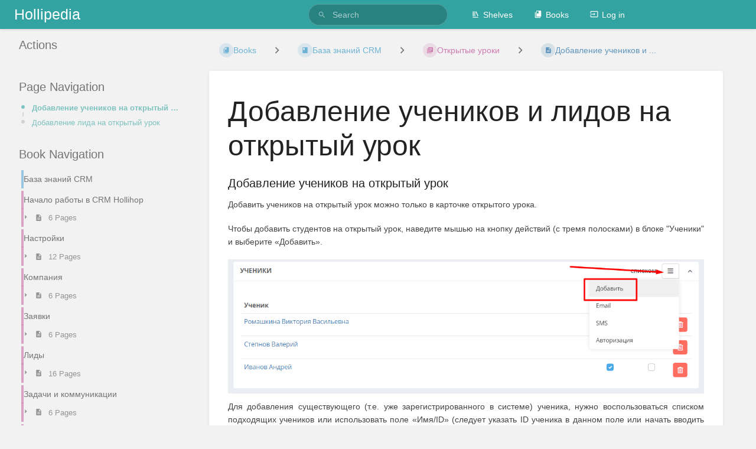

--- FILE ---
content_type: text/javascript
request_url: https://hollipedia.t8s.ru/dist/code.js?version=v22.07.3
body_size: 144449
content:
var sf=Object.create;var _a=Object.defineProperty;var uf=Object.getOwnPropertyDescriptor;var cf=Object.getOwnPropertyNames;var ff=Object.getPrototypeOf,df=Object.prototype.hasOwnProperty;var Re=(d,R)=>()=>(R||d((R={exports:{}}).exports,R),R.exports);var pf=(d,R,z,F)=>{if(R&&typeof R=="object"||typeof R=="function")for(let I of cf(R))!df.call(d,I)&&I!==z&&_a(d,I,{get:()=>R[I],enumerable:!(F=uf(R,I))||F.enumerable});return d};var Ue=(d,R,z)=>(z=d!=null?sf(ff(d)):{},pf(R||!d||!d.__esModule?_a(z,"default",{value:d,enumerable:!0}):z,d));var We=Re((go,vo)=>{(function(d,R){typeof go=="object"&&typeof vo<"u"?vo.exports=R():typeof define=="function"&&define.amd?define(R):(d=d||self,d.CodeMirror=R())})(go,function(){"use strict";var d=navigator.userAgent,R=navigator.platform,z=/gecko\/\d/i.test(d),F=/MSIE \d/.test(d),I=/Trident\/(?:[7-9]|\d{2,})\..*rv:(\d+)/.exec(d),P=/Edge\/(\d+)/.exec(d),m=F||I||P,B=m&&(F?document.documentMode||6:+(P||I)[1]),C=!P&&/WebKit\//.test(d),A=C&&/Qt\/\d+\.\d+/.test(d),E=!P&&/Chrome\/(\d+)/.exec(d),h=E&&+E[1],b=/Opera\//.test(d),g=/Apple Computer/.test(navigator.vendor),S=/Mac OS X 1\d\D([8-9]|\d\d)\D/.test(d),T=/PhantomJS/.test(d),y=g&&(/Mobile\/\w+/.test(d)||navigator.maxTouchPoints>2),$=/Android/.test(d),_=y||$||/webOS|BlackBerry|Opera Mini|Opera Mobi|IEMobile/i.test(d),j=y||/Mac/.test(R),U=/\bCrOS\b/.test(d),re=/win/i.test(R),oe=b&&d.match(/Version\/(\d*\.\d*)/);oe&&(oe=Number(oe[1])),oe&&oe>=15&&(b=!1,C=!0);var te=j&&(A||b&&(oe==null||oe<12.11)),V=z||m&&B>=9;function X(e){return new RegExp("(^|\\s)"+e+"(?:$|\\s)\\s*")}var Y=function(e,t){var n=e.className,r=X(t).exec(n);if(r){var i=n.slice(r.index+r[0].length);e.className=n.slice(0,r.index)+(i?r[1]+i:"")}};function N(e){for(var t=e.childNodes.length;t>0;--t)e.removeChild(e.firstChild);return e}function D(e,t){return N(e).appendChild(t)}function c(e,t,n,r){var i=document.createElement(e);if(n&&(i.className=n),r&&(i.style.cssText=r),typeof t=="string")i.appendChild(document.createTextNode(t));else if(t)for(var o=0;o<t.length;++o)i.appendChild(t[o]);return i}function O(e,t,n,r){var i=c(e,t,n,r);return i.setAttribute("role","presentation"),i}var q;document.createRange?q=function(e,t,n,r){var i=document.createRange();return i.setEnd(r||e,n),i.setStart(e,t),i}:q=function(e,t,n){var r=document.body.createTextRange();try{r.moveToElementText(e.parentNode)}catch{return r}return r.collapse(!0),r.moveEnd("character",n),r.moveStart("character",t),r};function L(e,t){if(t.nodeType==3&&(t=t.parentNode),e.contains)return e.contains(t);do if(t.nodeType==11&&(t=t.host),t==e)return!0;while(t=t.parentNode)}function k(){var e;try{e=document.activeElement}catch{e=document.body||null}for(;e&&e.shadowRoot&&e.shadowRoot.activeElement;)e=e.shadowRoot.activeElement;return e}function Z(e,t){var n=e.className;X(t).test(n)||(e.className+=(n?" ":"")+t)}function G(e,t){for(var n=e.split(" "),r=0;r<n.length;r++)n[r]&&!X(n[r]).test(t)&&(t+=" "+n[r]);return t}var v=function(e){e.select()};y?v=function(e){e.selectionStart=0,e.selectionEnd=e.value.length}:m&&(v=function(e){try{e.select()}catch{}});function p(e){var t=Array.prototype.slice.call(arguments,1);return function(){return e.apply(null,t)}}function ae(e,t,n){t||(t={});for(var r in e)e.hasOwnProperty(r)&&(n!==!1||!t.hasOwnProperty(r))&&(t[r]=e[r]);return t}function ge(e,t,n,r,i){t==null&&(t=e.search(/[^\s\u00a0]/),t==-1&&(t=e.length));for(var o=r||0,l=i||0;;){var a=e.indexOf("	",o);if(a<0||a>=t)return l+(t-o);l+=a-o,l+=n-l%n,o=a+1}}var se=function(){this.id=null,this.f=null,this.time=0,this.handler=p(this.onTimeout,this)};se.prototype.onTimeout=function(e){e.id=0,e.time<=+new Date?e.f():setTimeout(e.handler,e.time-+new Date)},se.prototype.set=function(e,t){this.f=t;var n=+new Date+e;(!this.id||n<this.time)&&(clearTimeout(this.id),this.id=setTimeout(this.handler,e),this.time=n)};function de(e,t){for(var n=0;n<e.length;++n)if(e[n]==t)return n;return-1}var Le=50,ze={toString:function(){return"CodeMirror.Pass"}},ne={scroll:!1},fe={origin:"*mouse"},ye={origin:"+move"};function De(e,t,n){for(var r=0,i=0;;){var o=e.indexOf("	",r);o==-1&&(o=e.length);var l=o-r;if(o==e.length||i+l>=t)return r+Math.min(l,t-i);if(i+=o-r,i+=n-i%n,r=o+1,i>=t)return r}}var Ye=[""];function mt(e){for(;Ye.length<=e;)Ye.push(xe(Ye)+" ");return Ye[e]}function xe(e){return e[e.length-1]}function je(e,t){for(var n=[],r=0;r<e.length;r++)n[r]=t(e[r],r);return n}function rt(e,t,n){for(var r=0,i=n(t);r<e.length&&n(e[r])<=i;)r++;e.splice(r,0,t)}function lt(){}function Ge(e,t){var n;return Object.create?n=Object.create(e):(lt.prototype=e,n=new lt),t&&ae(t,n),n}var qe=/[\u00df\u0587\u0590-\u05f4\u0600-\u06ff\u3040-\u309f\u30a0-\u30ff\u3400-\u4db5\u4e00-\u9fcc\uac00-\ud7af]/;function K(e){return/\w/.test(e)||e>"\x80"&&(e.toUpperCase()!=e.toLowerCase()||qe.test(e))}function le(e,t){return t?t.source.indexOf("\\w")>-1&&K(e)?!0:t.test(e):K(e)}function J(e){for(var t in e)if(e.hasOwnProperty(t)&&e[t])return!1;return!0}var Oe=/[\u0300-\u036f\u0483-\u0489\u0591-\u05bd\u05bf\u05c1\u05c2\u05c4\u05c5\u05c7\u0610-\u061a\u064b-\u065e\u0670\u06d6-\u06dc\u06de-\u06e4\u06e7\u06e8\u06ea-\u06ed\u0711\u0730-\u074a\u07a6-\u07b0\u07eb-\u07f3\u0816-\u0819\u081b-\u0823\u0825-\u0827\u0829-\u082d\u0900-\u0902\u093c\u0941-\u0948\u094d\u0951-\u0955\u0962\u0963\u0981\u09bc\u09be\u09c1-\u09c4\u09cd\u09d7\u09e2\u09e3\u0a01\u0a02\u0a3c\u0a41\u0a42\u0a47\u0a48\u0a4b-\u0a4d\u0a51\u0a70\u0a71\u0a75\u0a81\u0a82\u0abc\u0ac1-\u0ac5\u0ac7\u0ac8\u0acd\u0ae2\u0ae3\u0b01\u0b3c\u0b3e\u0b3f\u0b41-\u0b44\u0b4d\u0b56\u0b57\u0b62\u0b63\u0b82\u0bbe\u0bc0\u0bcd\u0bd7\u0c3e-\u0c40\u0c46-\u0c48\u0c4a-\u0c4d\u0c55\u0c56\u0c62\u0c63\u0cbc\u0cbf\u0cc2\u0cc6\u0ccc\u0ccd\u0cd5\u0cd6\u0ce2\u0ce3\u0d3e\u0d41-\u0d44\u0d4d\u0d57\u0d62\u0d63\u0dca\u0dcf\u0dd2-\u0dd4\u0dd6\u0ddf\u0e31\u0e34-\u0e3a\u0e47-\u0e4e\u0eb1\u0eb4-\u0eb9\u0ebb\u0ebc\u0ec8-\u0ecd\u0f18\u0f19\u0f35\u0f37\u0f39\u0f71-\u0f7e\u0f80-\u0f84\u0f86\u0f87\u0f90-\u0f97\u0f99-\u0fbc\u0fc6\u102d-\u1030\u1032-\u1037\u1039\u103a\u103d\u103e\u1058\u1059\u105e-\u1060\u1071-\u1074\u1082\u1085\u1086\u108d\u109d\u135f\u1712-\u1714\u1732-\u1734\u1752\u1753\u1772\u1773\u17b7-\u17bd\u17c6\u17c9-\u17d3\u17dd\u180b-\u180d\u18a9\u1920-\u1922\u1927\u1928\u1932\u1939-\u193b\u1a17\u1a18\u1a56\u1a58-\u1a5e\u1a60\u1a62\u1a65-\u1a6c\u1a73-\u1a7c\u1a7f\u1b00-\u1b03\u1b34\u1b36-\u1b3a\u1b3c\u1b42\u1b6b-\u1b73\u1b80\u1b81\u1ba2-\u1ba5\u1ba8\u1ba9\u1c2c-\u1c33\u1c36\u1c37\u1cd0-\u1cd2\u1cd4-\u1ce0\u1ce2-\u1ce8\u1ced\u1dc0-\u1de6\u1dfd-\u1dff\u200c\u200d\u20d0-\u20f0\u2cef-\u2cf1\u2de0-\u2dff\u302a-\u302f\u3099\u309a\ua66f-\ua672\ua67c\ua67d\ua6f0\ua6f1\ua802\ua806\ua80b\ua825\ua826\ua8c4\ua8e0-\ua8f1\ua926-\ua92d\ua947-\ua951\ua980-\ua982\ua9b3\ua9b6-\ua9b9\ua9bc\uaa29-\uaa2e\uaa31\uaa32\uaa35\uaa36\uaa43\uaa4c\uaab0\uaab2-\uaab4\uaab7\uaab8\uaabe\uaabf\uaac1\uabe5\uabe8\uabed\udc00-\udfff\ufb1e\ufe00-\ufe0f\ufe20-\ufe26\uff9e\uff9f]/;function be(e){return e.charCodeAt(0)>=768&&Oe.test(e)}function Ee(e,t,n){for(;(n<0?t>0:t<e.length)&&be(e.charAt(t));)t+=n;return t}function _e(e,t,n){for(var r=t>n?-1:1;;){if(t==n)return t;var i=(t+n)/2,o=r<0?Math.ceil(i):Math.floor(i);if(o==t)return e(o)?t:n;e(o)?n=o:t=o+r}}function Pe(e,t,n,r){if(!e)return r(t,n,"ltr",0);for(var i=!1,o=0;o<e.length;++o){var l=e[o];(l.from<n&&l.to>t||t==n&&l.to==t)&&(r(Math.max(l.from,t),Math.min(l.to,n),l.level==1?"rtl":"ltr",o),i=!0)}i||r(t,n,"ltr")}var Ae=null;function gt(e,t,n){var r;Ae=null;for(var i=0;i<e.length;++i){var o=e[i];if(o.from<t&&o.to>t)return i;o.to==t&&(o.from!=o.to&&n=="before"?r=i:Ae=i),o.from==t&&(o.from!=o.to&&n!="before"?r=i:Ae=i)}return r??Ae}var lr=function(){var e="bbbbbbbbbtstwsbbbbbbbbbbbbbbssstwNN%%%NNNNNN,N,N1111111111NNNNNNNLLLLLLLLLLLLLLLLLLLLLLLLLLNNNNNNLLLLLLLLLLLLLLLLLLLLLLLLLLNNNNbbbbbbsbbbbbbbbbbbbbbbbbbbbbbbbbb,N%%%%NNNNLNNNNN%%11NLNNN1LNNNNNLLLLLLLLLLLLLLLLLLLLLLLNLLLLLLLLLLLLLLLLLLLLLLLLLLLLLLLN",t="nnnnnnNNr%%r,rNNmmmmmmmmmmmrrrrrrrrrrrrrrrrrrrrrrrrrrrrrrrrrrrrrrrrrrrrrrrrmmmmmmmmmmmmmmmmmmmmmnnnnnnnnnn%nnrrrmrrrrrrrrrrrrrrrrrrrrrrrrrrrrrrrrrrrrrrrrrrrrrrrrrrrrrrrrrrrrrrrrrrrrrrrrrrrrrrrrrrrrrrrrrrrrrrrrrrrrrmmmmmmmnNmmmmmmrrmmNmmmmrr1111111111";function n(f){return f<=247?e.charAt(f):1424<=f&&f<=1524?"R":1536<=f&&f<=1785?t.charAt(f-1536):1774<=f&&f<=2220?"r":8192<=f&&f<=8203?"w":f==8204?"b":"L"}var r=/[\u0590-\u05f4\u0600-\u06ff\u0700-\u08ac]/,i=/[stwN]/,o=/[LRr]/,l=/[Lb1n]/,a=/[1n]/;function s(f,w,M){this.level=f,this.from=w,this.to=M}return function(f,w){var M=w=="ltr"?"L":"R";if(f.length==0||w=="ltr"&&!r.test(f))return!1;for(var H=f.length,W=[],Q=0;Q<H;++Q)W.push(n(f.charCodeAt(Q)));for(var ie=0,ce=M;ie<H;++ie){var pe=W[ie];pe=="m"?W[ie]=ce:ce=pe}for(var me=0,he=M;me<H;++me){var ve=W[me];ve=="1"&&he=="r"?W[me]="n":o.test(ve)&&(he=ve,ve=="r"&&(W[me]="R"))}for(var Te=1,Se=W[0];Te<H-1;++Te){var Ie=W[Te];Ie=="+"&&Se=="1"&&W[Te+1]=="1"?W[Te]="1":Ie==","&&Se==W[Te+1]&&(Se=="1"||Se=="n")&&(W[Te]=Se),Se=Ie}for(var Xe=0;Xe<H;++Xe){var dt=W[Xe];if(dt==",")W[Xe]="N";else if(dt=="%"){var Je=void 0;for(Je=Xe+1;Je<H&&W[Je]=="%";++Je);for(var zt=Xe&&W[Xe-1]=="!"||Je<H&&W[Je]=="1"?"1":"N",Ct=Xe;Ct<Je;++Ct)W[Ct]=zt;Xe=Je-1}}for(var it=0,Lt=M;it<H;++it){var ht=W[it];Lt=="L"&&ht=="1"?W[it]="L":o.test(ht)&&(Lt=ht)}for(var at=0;at<H;++at)if(i.test(W[at])){var ot=void 0;for(ot=at+1;ot<H&&i.test(W[ot]);++ot);for(var tt=(at?W[at-1]:M)=="L",Et=(ot<H?W[ot]:M)=="L",rn=tt==Et?tt?"L":"R":M,yr=at;yr<ot;++yr)W[yr]=rn;at=ot-1}for(var yt=[],Xt,pt=0;pt<H;)if(l.test(W[pt])){var ho=pt;for(++pt;pt<H&&l.test(W[pt]);++pt);yt.push(new s(0,ho,pt))}else{var or=pt,Dr=yt.length,Fr=w=="rtl"?1:0;for(++pt;pt<H&&W[pt]!="L";++pt);for(var wt=or;wt<pt;)if(a.test(W[wt])){or<wt&&(yt.splice(Dr,0,new s(1,or,wt)),Dr+=Fr);var nn=wt;for(++wt;wt<pt&&a.test(W[wt]);++wt);yt.splice(Dr,0,new s(2,nn,wt)),Dr+=Fr,or=wt}else++wt;or<pt&&yt.splice(Dr,0,new s(1,or,pt))}return w=="ltr"&&(yt[0].level==1&&(Xt=f.match(/^\s+/))&&(yt[0].from=Xt[0].length,yt.unshift(new s(0,0,Xt[0].length))),xe(yt).level==1&&(Xt=f.match(/\s+$/))&&(xe(yt).to-=Xt[0].length,yt.push(new s(0,H-Xt[0].length,H)))),w=="rtl"?yt.reverse():yt}}();function bt(e,t){var n=e.order;return n==null&&(n=e.order=lr(e.text,t)),n}var qn=[],Ce=function(e,t,n){if(e.addEventListener)e.addEventListener(t,n,!1);else if(e.attachEvent)e.attachEvent("on"+t,n);else{var r=e._handlers||(e._handlers={});r[t]=(r[t]||qn).concat(n)}};function on(e,t){return e._handlers&&e._handlers[t]||qn}function Fe(e,t,n){if(e.removeEventListener)e.removeEventListener(t,n,!1);else if(e.detachEvent)e.detachEvent("on"+t,n);else{var r=e._handlers,i=r&&r[t];if(i){var o=de(i,n);o>-1&&(r[t]=i.slice(0,o).concat(i.slice(o+1)))}}}function Ve(e,t){var n=on(e,t);if(!!n.length)for(var r=Array.prototype.slice.call(arguments,2),i=0;i<n.length;++i)n[i].apply(null,r)}function et(e,t,n){return typeof t=="string"&&(t={type:t,preventDefault:function(){this.defaultPrevented=!0}}),Ve(e,n||t.type,e,t),ln(t)||t.codemirrorIgnore}function ar(e){var t=e._handlers&&e._handlers.cursorActivity;if(!!t)for(var n=e.curOp.cursorActivityHandlers||(e.curOp.cursorActivityHandlers=[]),r=0;r<t.length;++r)de(n,t[r])==-1&&n.push(t[r])}function xt(e,t){return on(e,t).length>0}function sr(e){e.prototype.on=function(t,n){Ce(this,t,n)},e.prototype.off=function(t,n){Fe(this,t,n)}}function st(e){e.preventDefault?e.preventDefault():e.returnValue=!1}function Ft(e){e.stopPropagation?e.stopPropagation():e.cancelBubble=!0}function ln(e){return e.defaultPrevented!=null?e.defaultPrevented:e.returnValue==!1}function Bt(e){st(e),Ft(e)}function an(e){return e.target||e.srcElement}function Ir(e){var t=e.which;return t==null&&(e.button&1?t=1:e.button&2?t=3:e.button&4&&(t=2)),j&&e.ctrlKey&&t==1&&(t=3),t}var At=function(){if(m&&B<9)return!1;var e=c("div");return"draggable"in e||"dragDrop"in e}(),Or;function bi(e){if(Or==null){var t=c("span","\u200B");D(e,c("span",[t,document.createTextNode("x")])),e.firstChild.offsetHeight!=0&&(Or=t.offsetWidth<=1&&t.offsetHeight>2&&!(m&&B<8))}var n=Or?c("span","\u200B"):c("span","\xA0",null,"display: inline-block; width: 1px; margin-right: -1px");return n.setAttribute("cm-text",""),n}var It;function xi(e){if(It!=null)return It;var t=D(e,document.createTextNode("A\u062EA")),n=q(t,0,1).getBoundingClientRect(),r=q(t,1,2).getBoundingClientRect();return N(e),!n||n.left==n.right?!1:It=r.right-n.right<3}var Pr=`

b`.split(/\n/).length!=3?function(e){for(var t=0,n=[],r=e.length;t<=r;){var i=e.indexOf(`
`,t);i==-1&&(i=e.length);var o=e.slice(t,e.charAt(i-1)=="\r"?i-1:i),l=o.indexOf("\r");l!=-1?(n.push(o.slice(0,l)),t+=l+1):(n.push(o),t=i+1)}return n}:function(e){return e.split(/\r\n?|\n/)},Rn=window.getSelection?function(e){try{return e.selectionStart!=e.selectionEnd}catch{return!1}}:function(e){var t;try{t=e.ownerDocument.selection.createRange()}catch{}return!t||t.parentElement()!=e?!1:t.compareEndPoints("StartToEnd",t)!=0},ki=function(){var e=c("div");return"oncopy"in e?!0:(e.setAttribute("oncopy","return;"),typeof e.oncopy=="function")}(),jt=null;function Ht(e){if(jt!=null)return jt;var t=D(e,c("span","x")),n=t.getBoundingClientRect(),r=q(t,0,1).getBoundingClientRect();return jt=Math.abs(n.left-r.left)>1}var Ut={},Zt={};function Yt(e,t){arguments.length>2&&(t.dependencies=Array.prototype.slice.call(arguments,2)),Ut[e]=t}function _i(e,t){Zt[e]=t}function xr(e){if(typeof e=="string"&&Zt.hasOwnProperty(e))e=Zt[e];else if(e&&typeof e.name=="string"&&Zt.hasOwnProperty(e.name)){var t=Zt[e.name];typeof t=="string"&&(t={name:t}),e=Ge(t,e),e.name=t.name}else{if(typeof e=="string"&&/^[\w\-]+\/[\w\-]+\+xml$/.test(e))return xr("application/xml");if(typeof e=="string"&&/^[\w\-]+\/[\w\-]+\+json$/.test(e))return xr("application/json")}return typeof e=="string"?{name:e}:e||{name:"null"}}function ur(e,t){t=xr(t);var n=Ut[t.name];if(!n)return ur(e,"text/plain");var r=n(e,t);if(kt.hasOwnProperty(t.name)){var i=kt[t.name];for(var o in i)!i.hasOwnProperty(o)||(r.hasOwnProperty(o)&&(r["_"+o]=r[o]),r[o]=i[o])}if(r.name=t.name,t.helperType&&(r.helperType=t.helperType),t.modeProps)for(var l in t.modeProps)r[l]=t.modeProps[l];return r}var kt={};function kr(e,t){var n=kt.hasOwnProperty(e)?kt[e]:kt[e]={};ae(t,n)}function Qt(e,t){if(t===!0)return t;if(e.copyState)return e.copyState(t);var n={};for(var r in t){var i=t[r];i instanceof Array&&(i=i.concat([])),n[r]=i}return n}function Nr(e,t){for(var n;e.innerMode&&(n=e.innerMode(t),!(!n||n.mode==e));)t=n.state,e=n.mode;return n||{mode:e,state:t}}function Wn(e,t,n){return e.startState?e.startState(t,n):!0}var Ze=function(e,t,n){this.pos=this.start=0,this.string=e,this.tabSize=t||8,this.lastColumnPos=this.lastColumnValue=0,this.lineStart=0,this.lineOracle=n};Ze.prototype.eol=function(){return this.pos>=this.string.length},Ze.prototype.sol=function(){return this.pos==this.lineStart},Ze.prototype.peek=function(){return this.string.charAt(this.pos)||void 0},Ze.prototype.next=function(){if(this.pos<this.string.length)return this.string.charAt(this.pos++)},Ze.prototype.eat=function(e){var t=this.string.charAt(this.pos),n;if(typeof e=="string"?n=t==e:n=t&&(e.test?e.test(t):e(t)),n)return++this.pos,t},Ze.prototype.eatWhile=function(e){for(var t=this.pos;this.eat(e););return this.pos>t},Ze.prototype.eatSpace=function(){for(var e=this.pos;/[\s\u00a0]/.test(this.string.charAt(this.pos));)++this.pos;return this.pos>e},Ze.prototype.skipToEnd=function(){this.pos=this.string.length},Ze.prototype.skipTo=function(e){var t=this.string.indexOf(e,this.pos);if(t>-1)return this.pos=t,!0},Ze.prototype.backUp=function(e){this.pos-=e},Ze.prototype.column=function(){return this.lastColumnPos<this.start&&(this.lastColumnValue=ge(this.string,this.start,this.tabSize,this.lastColumnPos,this.lastColumnValue),this.lastColumnPos=this.start),this.lastColumnValue-(this.lineStart?ge(this.string,this.lineStart,this.tabSize):0)},Ze.prototype.indentation=function(){return ge(this.string,null,this.tabSize)-(this.lineStart?ge(this.string,this.lineStart,this.tabSize):0)},Ze.prototype.match=function(e,t,n){if(typeof e=="string"){var r=function(l){return n?l.toLowerCase():l},i=this.string.substr(this.pos,e.length);if(r(i)==r(e))return t!==!1&&(this.pos+=e.length),!0}else{var o=this.string.slice(this.pos).match(e);return o&&o.index>0?null:(o&&t!==!1&&(this.pos+=o[0].length),o)}},Ze.prototype.current=function(){return this.string.slice(this.start,this.pos)},Ze.prototype.hideFirstChars=function(e,t){this.lineStart+=e;try{return t()}finally{this.lineStart-=e}},Ze.prototype.lookAhead=function(e){var t=this.lineOracle;return t&&t.lookAhead(e)},Ze.prototype.baseToken=function(){var e=this.lineOracle;return e&&e.baseToken(this.pos)};function ke(e,t){if(t-=e.first,t<0||t>=e.size)throw new Error("There is no line "+(t+e.first)+" in the document.");for(var n=e;!n.lines;)for(var r=0;;++r){var i=n.children[r],o=i.chunkSize();if(t<o){n=i;break}t-=o}return n.lines[t]}function Jt(e,t,n){var r=[],i=t.line;return e.iter(t.line,n.line+1,function(o){var l=o.text;i==n.line&&(l=l.slice(0,n.ch)),i==t.line&&(l=l.slice(t.ch)),r.push(l),++i}),r}function _r(e,t,n){var r=[];return e.iter(t,n,function(i){r.push(i.text)}),r}function Ot(e,t){var n=t-e.height;if(n)for(var r=e;r;r=r.parent)r.height+=n}function Be(e){if(e.parent==null)return null;for(var t=e.parent,n=de(t.lines,e),r=t.parent;r;t=r,r=r.parent)for(var i=0;r.children[i]!=t;++i)n+=r.children[i].chunkSize();return n+t.first}function Vt(e,t){var n=e.first;e:do{for(var r=0;r<e.children.length;++r){var i=e.children[r],o=i.height;if(t<o){e=i;continue e}t-=o,n+=i.chunkSize()}return n}while(!e.lines);for(var l=0;l<e.lines.length;++l){var a=e.lines[l],s=a.height;if(t<s)break;t-=s}return n+l}function wr(e,t){return t>=e.first&&t<e.first+e.size}function qr(e,t){return String(e.lineNumberFormatter(t+e.firstLineNumber))}function u(e,t,n){if(n===void 0&&(n=null),!(this instanceof u))return new u(e,t,n);this.line=e,this.ch=t,this.sticky=n}function x(e,t){return e.line-t.line||e.ch-t.ch}function ee(e,t){return e.sticky==t.sticky&&x(e,t)==0}function ue(e){return u(e.line,e.ch)}function Me(e,t){return x(e,t)<0?t:e}function Ne(e,t){return x(e,t)<0?e:t}function Ke(e,t){return Math.max(e.first,Math.min(t,e.first+e.size-1))}function we(e,t){if(t.line<e.first)return u(e.first,0);var n=e.first+e.size-1;return t.line>n?u(n,ke(e,n).text.length):Pt(t,ke(e,t.line).text.length)}function Pt(e,t){var n=e.ch;return n==null||n>t?u(e.line,t):n<0?u(e.line,0):e}function Bn(e,t){for(var n=[],r=0;r<t.length;r++)n[r]=we(e,t[r]);return n}var jn=function(e,t){this.state=e,this.lookAhead=t},Kt=function(e,t,n,r){this.state=t,this.doc=e,this.line=n,this.maxLookAhead=r||0,this.baseTokens=null,this.baseTokenPos=1};Kt.prototype.lookAhead=function(e){var t=this.doc.getLine(this.line+e);return t!=null&&e>this.maxLookAhead&&(this.maxLookAhead=e),t},Kt.prototype.baseToken=function(e){if(!this.baseTokens)return null;for(;this.baseTokens[this.baseTokenPos]<=e;)this.baseTokenPos+=2;var t=this.baseTokens[this.baseTokenPos+1];return{type:t&&t.replace(/( |^)overlay .*/,""),size:this.baseTokens[this.baseTokenPos]-e}},Kt.prototype.nextLine=function(){this.line++,this.maxLookAhead>0&&this.maxLookAhead--},Kt.fromSaved=function(e,t,n){return t instanceof jn?new Kt(e,Qt(e.mode,t.state),n,t.lookAhead):new Kt(e,Qt(e.mode,t),n)},Kt.prototype.save=function(e){var t=e!==!1?Qt(this.doc.mode,this.state):this.state;return this.maxLookAhead>0?new jn(t,this.maxLookAhead):t};function So(e,t,n,r){var i=[e.state.modeGen],o={};zo(e,t.text,e.doc.mode,n,function(f,w){return i.push(f,w)},o,r);for(var l=n.state,a=function(f){n.baseTokens=i;var w=e.state.overlays[f],M=1,H=0;n.state=!0,zo(e,t.text,w.mode,n,function(W,Q){for(var ie=M;H<W;){var ce=i[M];ce>W&&i.splice(M,1,W,i[M+1],ce),M+=2,H=Math.min(W,ce)}if(!!Q)if(w.opaque)i.splice(ie,M-ie,W,"overlay "+Q),M=ie+2;else for(;ie<M;ie+=2){var pe=i[ie+1];i[ie+1]=(pe?pe+" ":"")+"overlay "+Q}},o),n.state=l,n.baseTokens=null,n.baseTokenPos=1},s=0;s<e.state.overlays.length;++s)a(s);return{styles:i,classes:o.bgClass||o.textClass?o:null}}function To(e,t,n){if(!t.styles||t.styles[0]!=e.state.modeGen){var r=sn(e,Be(t)),i=t.text.length>e.options.maxHighlightLength&&Qt(e.doc.mode,r.state),o=So(e,t,r);i&&(r.state=i),t.stateAfter=r.save(!i),t.styles=o.styles,o.classes?t.styleClasses=o.classes:t.styleClasses&&(t.styleClasses=null),n===e.doc.highlightFrontier&&(e.doc.modeFrontier=Math.max(e.doc.modeFrontier,++e.doc.highlightFrontier))}return t.styles}function sn(e,t,n){var r=e.doc,i=e.display;if(!r.mode.startState)return new Kt(r,!0,t);var o=uu(e,t,n),l=o>r.first&&ke(r,o-1).stateAfter,a=l?Kt.fromSaved(r,l,o):new Kt(r,Wn(r.mode),o);return r.iter(o,t,function(s){wi(e,s.text,a);var f=a.line;s.stateAfter=f==t-1||f%5==0||f>=i.viewFrom&&f<i.viewTo?a.save():null,a.nextLine()}),n&&(r.modeFrontier=a.line),a}function wi(e,t,n,r){var i=e.doc.mode,o=new Ze(t,e.options.tabSize,n);for(o.start=o.pos=r||0,t==""&&Co(i,n.state);!o.eol();)Si(i,o,n.state),o.start=o.pos}function Co(e,t){if(e.blankLine)return e.blankLine(t);if(!!e.innerMode){var n=Nr(e,t);if(n.mode.blankLine)return n.mode.blankLine(n.state)}}function Si(e,t,n,r){for(var i=0;i<10;i++){r&&(r[0]=Nr(e,n).mode);var o=e.token(t,n);if(t.pos>t.start)return o}throw new Error("Mode "+e.name+" failed to advance stream.")}var Lo=function(e,t,n){this.start=e.start,this.end=e.pos,this.string=e.current(),this.type=t||null,this.state=n};function Eo(e,t,n,r){var i=e.doc,o=i.mode,l;t=we(i,t);var a=ke(i,t.line),s=sn(e,t.line,n),f=new Ze(a.text,e.options.tabSize,s),w;for(r&&(w=[]);(r||f.pos<t.ch)&&!f.eol();)f.start=f.pos,l=Si(o,f,s.state),r&&w.push(new Lo(f,l,Qt(i.mode,s.state)));return r?w:new Lo(f,l,s.state)}function Mo(e,t){if(e)for(;;){var n=e.match(/(?:^|\s+)line-(background-)?(\S+)/);if(!n)break;e=e.slice(0,n.index)+e.slice(n.index+n[0].length);var r=n[1]?"bgClass":"textClass";t[r]==null?t[r]=n[2]:new RegExp("(?:^|\\s)"+n[2]+"(?:$|\\s)").test(t[r])||(t[r]+=" "+n[2])}return e}function zo(e,t,n,r,i,o,l){var a=n.flattenSpans;a==null&&(a=e.options.flattenSpans);var s=0,f=null,w=new Ze(t,e.options.tabSize,r),M,H=e.options.addModeClass&&[null];for(t==""&&Mo(Co(n,r.state),o);!w.eol();){if(w.pos>e.options.maxHighlightLength?(a=!1,l&&wi(e,t,r,w.pos),w.pos=t.length,M=null):M=Mo(Si(n,w,r.state,H),o),H){var W=H[0].name;W&&(M="m-"+(M?W+" "+M:W))}if(!a||f!=M){for(;s<w.start;)s=Math.min(w.start,s+5e3),i(s,f);f=M}w.start=w.pos}for(;s<w.pos;){var Q=Math.min(w.pos,s+5e3);i(Q,f),s=Q}}function uu(e,t,n){for(var r,i,o=e.doc,l=n?-1:t-(e.doc.mode.innerMode?1e3:100),a=t;a>l;--a){if(a<=o.first)return o.first;var s=ke(o,a-1),f=s.stateAfter;if(f&&(!n||a+(f instanceof jn?f.lookAhead:0)<=o.modeFrontier))return a;var w=ge(s.text,null,e.options.tabSize);(i==null||r>w)&&(i=a-1,r=w)}return i}function cu(e,t){if(e.modeFrontier=Math.min(e.modeFrontier,t),!(e.highlightFrontier<t-10)){for(var n=e.first,r=t-1;r>n;r--){var i=ke(e,r).stateAfter;if(i&&(!(i instanceof jn)||r+i.lookAhead<t)){n=r+1;break}}e.highlightFrontier=Math.min(e.highlightFrontier,n)}}var Ao=!1,er=!1;function fu(){Ao=!0}function du(){er=!0}function Hn(e,t,n){this.marker=e,this.from=t,this.to=n}function un(e,t){if(e)for(var n=0;n<e.length;++n){var r=e[n];if(r.marker==t)return r}}function pu(e,t){for(var n,r=0;r<e.length;++r)e[r]!=t&&(n||(n=[])).push(e[r]);return n}function hu(e,t,n){var r=n&&window.WeakSet&&(n.markedSpans||(n.markedSpans=new WeakSet));r&&e.markedSpans&&r.has(e.markedSpans)?e.markedSpans.push(t):(e.markedSpans=e.markedSpans?e.markedSpans.concat([t]):[t],r&&r.add(e.markedSpans)),t.marker.attachLine(e)}function mu(e,t,n){var r;if(e)for(var i=0;i<e.length;++i){var o=e[i],l=o.marker,a=o.from==null||(l.inclusiveLeft?o.from<=t:o.from<t);if(a||o.from==t&&l.type=="bookmark"&&(!n||!o.marker.insertLeft)){var s=o.to==null||(l.inclusiveRight?o.to>=t:o.to>t);(r||(r=[])).push(new Hn(l,o.from,s?null:o.to))}}return r}function gu(e,t,n){var r;if(e)for(var i=0;i<e.length;++i){var o=e[i],l=o.marker,a=o.to==null||(l.inclusiveRight?o.to>=t:o.to>t);if(a||o.from==t&&l.type=="bookmark"&&(!n||o.marker.insertLeft)){var s=o.from==null||(l.inclusiveLeft?o.from<=t:o.from<t);(r||(r=[])).push(new Hn(l,s?null:o.from-t,o.to==null?null:o.to-t))}}return r}function Ti(e,t){if(t.full)return null;var n=wr(e,t.from.line)&&ke(e,t.from.line).markedSpans,r=wr(e,t.to.line)&&ke(e,t.to.line).markedSpans;if(!n&&!r)return null;var i=t.from.ch,o=t.to.ch,l=x(t.from,t.to)==0,a=mu(n,i,l),s=gu(r,o,l),f=t.text.length==1,w=xe(t.text).length+(f?i:0);if(a)for(var M=0;M<a.length;++M){var H=a[M];if(H.to==null){var W=un(s,H.marker);W?f&&(H.to=W.to==null?null:W.to+w):H.to=i}}if(s)for(var Q=0;Q<s.length;++Q){var ie=s[Q];if(ie.to!=null&&(ie.to+=w),ie.from==null){var ce=un(a,ie.marker);ce||(ie.from=w,f&&(a||(a=[])).push(ie))}else ie.from+=w,f&&(a||(a=[])).push(ie)}a&&(a=Do(a)),s&&s!=a&&(s=Do(s));var pe=[a];if(!f){var me=t.text.length-2,he;if(me>0&&a)for(var ve=0;ve<a.length;++ve)a[ve].to==null&&(he||(he=[])).push(new Hn(a[ve].marker,null,null));for(var Te=0;Te<me;++Te)pe.push(he);pe.push(s)}return pe}function Do(e){for(var t=0;t<e.length;++t){var n=e[t];n.from!=null&&n.from==n.to&&n.marker.clearWhenEmpty!==!1&&e.splice(t--,1)}return e.length?e:null}function vu(e,t,n){var r=null;if(e.iter(t.line,n.line+1,function(W){if(W.markedSpans)for(var Q=0;Q<W.markedSpans.length;++Q){var ie=W.markedSpans[Q].marker;ie.readOnly&&(!r||de(r,ie)==-1)&&(r||(r=[])).push(ie)}}),!r)return null;for(var i=[{from:t,to:n}],o=0;o<r.length;++o)for(var l=r[o],a=l.find(0),s=0;s<i.length;++s){var f=i[s];if(!(x(f.to,a.from)<0||x(f.from,a.to)>0)){var w=[s,1],M=x(f.from,a.from),H=x(f.to,a.to);(M<0||!l.inclusiveLeft&&!M)&&w.push({from:f.from,to:a.from}),(H>0||!l.inclusiveRight&&!H)&&w.push({from:a.to,to:f.to}),i.splice.apply(i,w),s+=w.length-3}}return i}function Fo(e){var t=e.markedSpans;if(!!t){for(var n=0;n<t.length;++n)t[n].marker.detachLine(e);e.markedSpans=null}}function Io(e,t){if(!!t){for(var n=0;n<t.length;++n)t[n].marker.attachLine(e);e.markedSpans=t}}function Un(e){return e.inclusiveLeft?-1:0}function Kn(e){return e.inclusiveRight?1:0}function Ci(e,t){var n=e.lines.length-t.lines.length;if(n!=0)return n;var r=e.find(),i=t.find(),o=x(r.from,i.from)||Un(e)-Un(t);if(o)return-o;var l=x(r.to,i.to)||Kn(e)-Kn(t);return l||t.id-e.id}function Oo(e,t){var n=er&&e.markedSpans,r;if(n)for(var i=void 0,o=0;o<n.length;++o)i=n[o],i.marker.collapsed&&(t?i.from:i.to)==null&&(!r||Ci(r,i.marker)<0)&&(r=i.marker);return r}function Po(e){return Oo(e,!0)}function $n(e){return Oo(e,!1)}function yu(e,t){var n=er&&e.markedSpans,r;if(n)for(var i=0;i<n.length;++i){var o=n[i];o.marker.collapsed&&(o.from==null||o.from<t)&&(o.to==null||o.to>t)&&(!r||Ci(r,o.marker)<0)&&(r=o.marker)}return r}function No(e,t,n,r,i){var o=ke(e,t),l=er&&o.markedSpans;if(l)for(var a=0;a<l.length;++a){var s=l[a];if(!!s.marker.collapsed){var f=s.marker.find(0),w=x(f.from,n)||Un(s.marker)-Un(i),M=x(f.to,r)||Kn(s.marker)-Kn(i);if(!(w>=0&&M<=0||w<=0&&M>=0)&&(w<=0&&(s.marker.inclusiveRight&&i.inclusiveLeft?x(f.to,n)>=0:x(f.to,n)>0)||w>=0&&(s.marker.inclusiveRight&&i.inclusiveLeft?x(f.from,r)<=0:x(f.from,r)<0)))return!0}}}function Nt(e){for(var t;t=Po(e);)e=t.find(-1,!0).line;return e}function bu(e){for(var t;t=$n(e);)e=t.find(1,!0).line;return e}function xu(e){for(var t,n;t=$n(e);)e=t.find(1,!0).line,(n||(n=[])).push(e);return n}function Li(e,t){var n=ke(e,t),r=Nt(n);return n==r?t:Be(r)}function qo(e,t){if(t>e.lastLine())return t;var n=ke(e,t),r;if(!cr(e,n))return t;for(;r=$n(n);)n=r.find(1,!0).line;return Be(n)+1}function cr(e,t){var n=er&&t.markedSpans;if(n){for(var r=void 0,i=0;i<n.length;++i)if(r=n[i],!!r.marker.collapsed){if(r.from==null)return!0;if(!r.marker.widgetNode&&r.from==0&&r.marker.inclusiveLeft&&Ei(e,t,r))return!0}}}function Ei(e,t,n){if(n.to==null){var r=n.marker.find(1,!0);return Ei(e,r.line,un(r.line.markedSpans,n.marker))}if(n.marker.inclusiveRight&&n.to==t.text.length)return!0;for(var i=void 0,o=0;o<t.markedSpans.length;++o)if(i=t.markedSpans[o],i.marker.collapsed&&!i.marker.widgetNode&&i.from==n.to&&(i.to==null||i.to!=n.from)&&(i.marker.inclusiveLeft||n.marker.inclusiveRight)&&Ei(e,t,i))return!0}function tr(e){e=Nt(e);for(var t=0,n=e.parent,r=0;r<n.lines.length;++r){var i=n.lines[r];if(i==e)break;t+=i.height}for(var o=n.parent;o;n=o,o=n.parent)for(var l=0;l<o.children.length;++l){var a=o.children[l];if(a==n)break;t+=a.height}return t}function Gn(e){if(e.height==0)return 0;for(var t=e.text.length,n,r=e;n=Po(r);){var i=n.find(0,!0);r=i.from.line,t+=i.from.ch-i.to.ch}for(r=e;n=$n(r);){var o=n.find(0,!0);t-=r.text.length-o.from.ch,r=o.to.line,t+=r.text.length-o.to.ch}return t}function Mi(e){var t=e.display,n=e.doc;t.maxLine=ke(n,n.first),t.maxLineLength=Gn(t.maxLine),t.maxLineChanged=!0,n.iter(function(r){var i=Gn(r);i>t.maxLineLength&&(t.maxLineLength=i,t.maxLine=r)})}var Rr=function(e,t,n){this.text=e,Io(this,t),this.height=n?n(this):1};Rr.prototype.lineNo=function(){return Be(this)},sr(Rr);function ku(e,t,n,r){e.text=t,e.stateAfter&&(e.stateAfter=null),e.styles&&(e.styles=null),e.order!=null&&(e.order=null),Fo(e),Io(e,n);var i=r?r(e):1;i!=e.height&&Ot(e,i)}function _u(e){e.parent=null,Fo(e)}var wu={},Su={};function Ro(e,t){if(!e||/^\s*$/.test(e))return null;var n=t.addModeClass?Su:wu;return n[e]||(n[e]=e.replace(/\S+/g,"cm-$&"))}function Wo(e,t){var n=O("span",null,null,C?"padding-right: .1px":null),r={pre:O("pre",[n],"CodeMirror-line"),content:n,col:0,pos:0,cm:e,trailingSpace:!1,splitSpaces:e.getOption("lineWrapping")};t.measure={};for(var i=0;i<=(t.rest?t.rest.length:0);i++){var o=i?t.rest[i-1]:t.line,l=void 0;r.pos=0,r.addToken=Cu,xi(e.display.measure)&&(l=bt(o,e.doc.direction))&&(r.addToken=Eu(r.addToken,l)),r.map=[];var a=t!=e.display.externalMeasured&&Be(o);Mu(o,r,To(e,o,a)),o.styleClasses&&(o.styleClasses.bgClass&&(r.bgClass=G(o.styleClasses.bgClass,r.bgClass||"")),o.styleClasses.textClass&&(r.textClass=G(o.styleClasses.textClass,r.textClass||""))),r.map.length==0&&r.map.push(0,0,r.content.appendChild(bi(e.display.measure))),i==0?(t.measure.map=r.map,t.measure.cache={}):((t.measure.maps||(t.measure.maps=[])).push(r.map),(t.measure.caches||(t.measure.caches=[])).push({}))}if(C){var s=r.content.lastChild;(/\bcm-tab\b/.test(s.className)||s.querySelector&&s.querySelector(".cm-tab"))&&(r.content.className="cm-tab-wrap-hack")}return Ve(e,"renderLine",e,t.line,r.pre),r.pre.className&&(r.textClass=G(r.pre.className,r.textClass||"")),r}function Tu(e){var t=c("span","\u2022","cm-invalidchar");return t.title="\\u"+e.charCodeAt(0).toString(16),t.setAttribute("aria-label",t.title),t}function Cu(e,t,n,r,i,o,l){if(!!t){var a=e.splitSpaces?Lu(t,e.trailingSpace):t,s=e.cm.state.specialChars,f=!1,w;if(!s.test(t))e.col+=t.length,w=document.createTextNode(a),e.map.push(e.pos,e.pos+t.length,w),m&&B<9&&(f=!0),e.pos+=t.length;else{w=document.createDocumentFragment();for(var M=0;;){s.lastIndex=M;var H=s.exec(t),W=H?H.index-M:t.length-M;if(W){var Q=document.createTextNode(a.slice(M,M+W));m&&B<9?w.appendChild(c("span",[Q])):w.appendChild(Q),e.map.push(e.pos,e.pos+W,Q),e.col+=W,e.pos+=W}if(!H)break;M+=W+1;var ie=void 0;if(H[0]=="	"){var ce=e.cm.options.tabSize,pe=ce-e.col%ce;ie=w.appendChild(c("span",mt(pe),"cm-tab")),ie.setAttribute("role","presentation"),ie.setAttribute("cm-text","	"),e.col+=pe}else H[0]=="\r"||H[0]==`
`?(ie=w.appendChild(c("span",H[0]=="\r"?"\u240D":"\u2424","cm-invalidchar")),ie.setAttribute("cm-text",H[0]),e.col+=1):(ie=e.cm.options.specialCharPlaceholder(H[0]),ie.setAttribute("cm-text",H[0]),m&&B<9?w.appendChild(c("span",[ie])):w.appendChild(ie),e.col+=1);e.map.push(e.pos,e.pos+1,ie),e.pos++}}if(e.trailingSpace=a.charCodeAt(t.length-1)==32,n||r||i||f||o||l){var me=n||"";r&&(me+=r),i&&(me+=i);var he=c("span",[w],me,o);if(l)for(var ve in l)l.hasOwnProperty(ve)&&ve!="style"&&ve!="class"&&he.setAttribute(ve,l[ve]);return e.content.appendChild(he)}e.content.appendChild(w)}}function Lu(e,t){if(e.length>1&&!/  /.test(e))return e;for(var n=t,r="",i=0;i<e.length;i++){var o=e.charAt(i);o==" "&&n&&(i==e.length-1||e.charCodeAt(i+1)==32)&&(o="\xA0"),r+=o,n=o==" "}return r}function Eu(e,t){return function(n,r,i,o,l,a,s){i=i?i+" cm-force-border":"cm-force-border";for(var f=n.pos,w=f+r.length;;){for(var M=void 0,H=0;H<t.length&&(M=t[H],!(M.to>f&&M.from<=f));H++);if(M.to>=w)return e(n,r,i,o,l,a,s);e(n,r.slice(0,M.to-f),i,o,null,a,s),o=null,r=r.slice(M.to-f),f=M.to}}}function Bo(e,t,n,r){var i=!r&&n.widgetNode;i&&e.map.push(e.pos,e.pos+t,i),!r&&e.cm.display.input.needsContentAttribute&&(i||(i=e.content.appendChild(document.createElement("span"))),i.setAttribute("cm-marker",n.id)),i&&(e.cm.display.input.setUneditable(i),e.content.appendChild(i)),e.pos+=t,e.trailingSpace=!1}function Mu(e,t,n){var r=e.markedSpans,i=e.text,o=0;if(!r){for(var l=1;l<n.length;l+=2)t.addToken(t,i.slice(o,o=n[l]),Ro(n[l+1],t.cm.options));return}for(var a=i.length,s=0,f=1,w="",M,H,W=0,Q,ie,ce,pe,me;;){if(W==s){Q=ie=ce=H="",me=null,pe=null,W=1/0;for(var he=[],ve=void 0,Te=0;Te<r.length;++Te){var Se=r[Te],Ie=Se.marker;if(Ie.type=="bookmark"&&Se.from==s&&Ie.widgetNode)he.push(Ie);else if(Se.from<=s&&(Se.to==null||Se.to>s||Ie.collapsed&&Se.to==s&&Se.from==s)){if(Se.to!=null&&Se.to!=s&&W>Se.to&&(W=Se.to,ie=""),Ie.className&&(Q+=" "+Ie.className),Ie.css&&(H=(H?H+";":"")+Ie.css),Ie.startStyle&&Se.from==s&&(ce+=" "+Ie.startStyle),Ie.endStyle&&Se.to==W&&(ve||(ve=[])).push(Ie.endStyle,Se.to),Ie.title&&((me||(me={})).title=Ie.title),Ie.attributes)for(var Xe in Ie.attributes)(me||(me={}))[Xe]=Ie.attributes[Xe];Ie.collapsed&&(!pe||Ci(pe.marker,Ie)<0)&&(pe=Se)}else Se.from>s&&W>Se.from&&(W=Se.from)}if(ve)for(var dt=0;dt<ve.length;dt+=2)ve[dt+1]==W&&(ie+=" "+ve[dt]);if(!pe||pe.from==s)for(var Je=0;Je<he.length;++Je)Bo(t,0,he[Je]);if(pe&&(pe.from||0)==s){if(Bo(t,(pe.to==null?a+1:pe.to)-s,pe.marker,pe.from==null),pe.to==null)return;pe.to==s&&(pe=!1)}}if(s>=a)break;for(var zt=Math.min(a,W);;){if(w){var Ct=s+w.length;if(!pe){var it=Ct>zt?w.slice(0,zt-s):w;t.addToken(t,it,M?M+Q:Q,ce,s+it.length==W?ie:"",H,me)}if(Ct>=zt){w=w.slice(zt-s),s=zt;break}s=Ct,ce=""}w=i.slice(o,o=n[f++]),M=Ro(n[f++],t.cm.options)}}}function jo(e,t,n){this.line=t,this.rest=xu(t),this.size=this.rest?Be(xe(this.rest))-n+1:1,this.node=this.text=null,this.hidden=cr(e,t)}function Xn(e,t,n){for(var r=[],i,o=t;o<n;o=i){var l=new jo(e.doc,ke(e.doc,o),o);i=o+l.size,r.push(l)}return r}var Wr=null;function zu(e){Wr?Wr.ops.push(e):e.ownsGroup=Wr={ops:[e],delayedCallbacks:[]}}function Au(e){var t=e.delayedCallbacks,n=0;do{for(;n<t.length;n++)t[n].call(null);for(var r=0;r<e.ops.length;r++){var i=e.ops[r];if(i.cursorActivityHandlers)for(;i.cursorActivityCalled<i.cursorActivityHandlers.length;)i.cursorActivityHandlers[i.cursorActivityCalled++].call(null,i.cm)}}while(n<t.length)}function Du(e,t){var n=e.ownsGroup;if(!!n)try{Au(n)}finally{Wr=null,t(n)}}var cn=null;function ut(e,t){var n=on(e,t);if(!!n.length){var r=Array.prototype.slice.call(arguments,2),i;Wr?i=Wr.delayedCallbacks:cn?i=cn:(i=cn=[],setTimeout(Fu,0));for(var o=function(a){i.push(function(){return n[a].apply(null,r)})},l=0;l<n.length;++l)o(l)}}function Fu(){var e=cn;cn=null;for(var t=0;t<e.length;++t)e[t]()}function Ho(e,t,n,r){for(var i=0;i<t.changes.length;i++){var o=t.changes[i];o=="text"?Ou(e,t):o=="gutter"?Ko(e,t,n,r):o=="class"?zi(e,t):o=="widget"&&Pu(e,t,r)}t.changes=null}function fn(e){return e.node==e.text&&(e.node=c("div",null,null,"position: relative"),e.text.parentNode&&e.text.parentNode.replaceChild(e.node,e.text),e.node.appendChild(e.text),m&&B<8&&(e.node.style.zIndex=2)),e.node}function Iu(e,t){var n=t.bgClass?t.bgClass+" "+(t.line.bgClass||""):t.line.bgClass;if(n&&(n+=" CodeMirror-linebackground"),t.background)n?t.background.className=n:(t.background.parentNode.removeChild(t.background),t.background=null);else if(n){var r=fn(t);t.background=r.insertBefore(c("div",null,n),r.firstChild),e.display.input.setUneditable(t.background)}}function Uo(e,t){var n=e.display.externalMeasured;return n&&n.line==t.line?(e.display.externalMeasured=null,t.measure=n.measure,n.built):Wo(e,t)}function Ou(e,t){var n=t.text.className,r=Uo(e,t);t.text==t.node&&(t.node=r.pre),t.text.parentNode.replaceChild(r.pre,t.text),t.text=r.pre,r.bgClass!=t.bgClass||r.textClass!=t.textClass?(t.bgClass=r.bgClass,t.textClass=r.textClass,zi(e,t)):n&&(t.text.className=n)}function zi(e,t){Iu(e,t),t.line.wrapClass?fn(t).className=t.line.wrapClass:t.node!=t.text&&(t.node.className="");var n=t.textClass?t.textClass+" "+(t.line.textClass||""):t.line.textClass;t.text.className=n||""}function Ko(e,t,n,r){if(t.gutter&&(t.node.removeChild(t.gutter),t.gutter=null),t.gutterBackground&&(t.node.removeChild(t.gutterBackground),t.gutterBackground=null),t.line.gutterClass){var i=fn(t);t.gutterBackground=c("div",null,"CodeMirror-gutter-background "+t.line.gutterClass,"left: "+(e.options.fixedGutter?r.fixedPos:-r.gutterTotalWidth)+"px; width: "+r.gutterTotalWidth+"px"),e.display.input.setUneditable(t.gutterBackground),i.insertBefore(t.gutterBackground,t.text)}var o=t.line.gutterMarkers;if(e.options.lineNumbers||o){var l=fn(t),a=t.gutter=c("div",null,"CodeMirror-gutter-wrapper","left: "+(e.options.fixedGutter?r.fixedPos:-r.gutterTotalWidth)+"px");if(a.setAttribute("aria-hidden","true"),e.display.input.setUneditable(a),l.insertBefore(a,t.text),t.line.gutterClass&&(a.className+=" "+t.line.gutterClass),e.options.lineNumbers&&(!o||!o["CodeMirror-linenumbers"])&&(t.lineNumber=a.appendChild(c("div",qr(e.options,n),"CodeMirror-linenumber CodeMirror-gutter-elt","left: "+r.gutterLeft["CodeMirror-linenumbers"]+"px; width: "+e.display.lineNumInnerWidth+"px"))),o)for(var s=0;s<e.display.gutterSpecs.length;++s){var f=e.display.gutterSpecs[s].className,w=o.hasOwnProperty(f)&&o[f];w&&a.appendChild(c("div",[w],"CodeMirror-gutter-elt","left: "+r.gutterLeft[f]+"px; width: "+r.gutterWidth[f]+"px"))}}}function Pu(e,t,n){t.alignable&&(t.alignable=null);for(var r=X("CodeMirror-linewidget"),i=t.node.firstChild,o=void 0;i;i=o)o=i.nextSibling,r.test(i.className)&&t.node.removeChild(i);$o(e,t,n)}function Nu(e,t,n,r){var i=Uo(e,t);return t.text=t.node=i.pre,i.bgClass&&(t.bgClass=i.bgClass),i.textClass&&(t.textClass=i.textClass),zi(e,t),Ko(e,t,n,r),$o(e,t,r),t.node}function $o(e,t,n){if(Go(e,t.line,t,n,!0),t.rest)for(var r=0;r<t.rest.length;r++)Go(e,t.rest[r],t,n,!1)}function Go(e,t,n,r,i){if(!!t.widgets)for(var o=fn(n),l=0,a=t.widgets;l<a.length;++l){var s=a[l],f=c("div",[s.node],"CodeMirror-linewidget"+(s.className?" "+s.className:""));s.handleMouseEvents||f.setAttribute("cm-ignore-events","true"),qu(s,f,n,r),e.display.input.setUneditable(f),i&&s.above?o.insertBefore(f,n.gutter||n.text):o.appendChild(f),ut(s,"redraw")}}function qu(e,t,n,r){if(e.noHScroll){(n.alignable||(n.alignable=[])).push(t);var i=r.wrapperWidth;t.style.left=r.fixedPos+"px",e.coverGutter||(i-=r.gutterTotalWidth,t.style.paddingLeft=r.gutterTotalWidth+"px"),t.style.width=i+"px"}e.coverGutter&&(t.style.zIndex=5,t.style.position="relative",e.noHScroll||(t.style.marginLeft=-r.gutterTotalWidth+"px"))}function dn(e){if(e.height!=null)return e.height;var t=e.doc.cm;if(!t)return 0;if(!L(document.body,e.node)){var n="position: relative;";e.coverGutter&&(n+="margin-left: -"+t.display.gutters.offsetWidth+"px;"),e.noHScroll&&(n+="width: "+t.display.wrapper.clientWidth+"px;"),D(t.display.measure,c("div",[e.node],null,n))}return e.height=e.node.parentNode.offsetHeight}function rr(e,t){for(var n=an(t);n!=e.wrapper;n=n.parentNode)if(!n||n.nodeType==1&&n.getAttribute("cm-ignore-events")=="true"||n.parentNode==e.sizer&&n!=e.mover)return!0}function Zn(e){return e.lineSpace.offsetTop}function Ai(e){return e.mover.offsetHeight-e.lineSpace.offsetHeight}function Xo(e){if(e.cachedPaddingH)return e.cachedPaddingH;var t=D(e.measure,c("pre","x","CodeMirror-line-like")),n=window.getComputedStyle?window.getComputedStyle(t):t.currentStyle,r={left:parseInt(n.paddingLeft),right:parseInt(n.paddingRight)};return!isNaN(r.left)&&!isNaN(r.right)&&(e.cachedPaddingH=r),r}function $t(e){return Le-e.display.nativeBarWidth}function Sr(e){return e.display.scroller.clientWidth-$t(e)-e.display.barWidth}function Di(e){return e.display.scroller.clientHeight-$t(e)-e.display.barHeight}function Ru(e,t,n){var r=e.options.lineWrapping,i=r&&Sr(e);if(!t.measure.heights||r&&t.measure.width!=i){var o=t.measure.heights=[];if(r){t.measure.width=i;for(var l=t.text.firstChild.getClientRects(),a=0;a<l.length-1;a++){var s=l[a],f=l[a+1];Math.abs(s.bottom-f.bottom)>2&&o.push((s.bottom+f.top)/2-n.top)}}o.push(n.bottom-n.top)}}function Zo(e,t,n){if(e.line==t)return{map:e.measure.map,cache:e.measure.cache};if(e.rest){for(var r=0;r<e.rest.length;r++)if(e.rest[r]==t)return{map:e.measure.maps[r],cache:e.measure.caches[r]};for(var i=0;i<e.rest.length;i++)if(Be(e.rest[i])>n)return{map:e.measure.maps[i],cache:e.measure.caches[i],before:!0}}}function Wu(e,t){t=Nt(t);var n=Be(t),r=e.display.externalMeasured=new jo(e.doc,t,n);r.lineN=n;var i=r.built=Wo(e,r);return r.text=i.pre,D(e.display.lineMeasure,i.pre),r}function Yo(e,t,n,r){return Gt(e,Br(e,t),n,r)}function Fi(e,t){if(t>=e.display.viewFrom&&t<e.display.viewTo)return e.display.view[Lr(e,t)];var n=e.display.externalMeasured;if(n&&t>=n.lineN&&t<n.lineN+n.size)return n}function Br(e,t){var n=Be(t),r=Fi(e,n);r&&!r.text?r=null:r&&r.changes&&(Ho(e,r,n,qi(e)),e.curOp.forceUpdate=!0),r||(r=Wu(e,t));var i=Zo(r,t,n);return{line:t,view:r,rect:null,map:i.map,cache:i.cache,before:i.before,hasHeights:!1}}function Gt(e,t,n,r,i){t.before&&(n=-1);var o=n+(r||""),l;return t.cache.hasOwnProperty(o)?l=t.cache[o]:(t.rect||(t.rect=t.view.text.getBoundingClientRect()),t.hasHeights||(Ru(e,t.view,t.rect),t.hasHeights=!0),l=ju(e,t,n,r),l.bogus||(t.cache[o]=l)),{left:l.left,right:l.right,top:i?l.rtop:l.top,bottom:i?l.rbottom:l.bottom}}var Qo={left:0,right:0,top:0,bottom:0};function Jo(e,t,n){for(var r,i,o,l,a,s,f=0;f<e.length;f+=3)if(a=e[f],s=e[f+1],t<a?(i=0,o=1,l="left"):t<s?(i=t-a,o=i+1):(f==e.length-3||t==s&&e[f+3]>t)&&(o=s-a,i=o-1,t>=s&&(l="right")),i!=null){if(r=e[f+2],a==s&&n==(r.insertLeft?"left":"right")&&(l=n),n=="left"&&i==0)for(;f&&e[f-2]==e[f-3]&&e[f-1].insertLeft;)r=e[(f-=3)+2],l="left";if(n=="right"&&i==s-a)for(;f<e.length-3&&e[f+3]==e[f+4]&&!e[f+5].insertLeft;)r=e[(f+=3)+2],l="right";break}return{node:r,start:i,end:o,collapse:l,coverStart:a,coverEnd:s}}function Bu(e,t){var n=Qo;if(t=="left")for(var r=0;r<e.length&&(n=e[r]).left==n.right;r++);else for(var i=e.length-1;i>=0&&(n=e[i]).left==n.right;i--);return n}function ju(e,t,n,r){var i=Jo(t.map,n,r),o=i.node,l=i.start,a=i.end,s=i.collapse,f;if(o.nodeType==3){for(var w=0;w<4;w++){for(;l&&be(t.line.text.charAt(i.coverStart+l));)--l;for(;i.coverStart+a<i.coverEnd&&be(t.line.text.charAt(i.coverStart+a));)++a;if(m&&B<9&&l==0&&a==i.coverEnd-i.coverStart?f=o.parentNode.getBoundingClientRect():f=Bu(q(o,l,a).getClientRects(),r),f.left||f.right||l==0)break;a=l,l=l-1,s="right"}m&&B<11&&(f=Hu(e.display.measure,f))}else{l>0&&(s=r="right");var M;e.options.lineWrapping&&(M=o.getClientRects()).length>1?f=M[r=="right"?M.length-1:0]:f=o.getBoundingClientRect()}if(m&&B<9&&!l&&(!f||!f.left&&!f.right)){var H=o.parentNode.getClientRects()[0];H?f={left:H.left,right:H.left+Hr(e.display),top:H.top,bottom:H.bottom}:f=Qo}for(var W=f.top-t.rect.top,Q=f.bottom-t.rect.top,ie=(W+Q)/2,ce=t.view.measure.heights,pe=0;pe<ce.length-1&&!(ie<ce[pe]);pe++);var me=pe?ce[pe-1]:0,he=ce[pe],ve={left:(s=="right"?f.right:f.left)-t.rect.left,right:(s=="left"?f.left:f.right)-t.rect.left,top:me,bottom:he};return!f.left&&!f.right&&(ve.bogus=!0),e.options.singleCursorHeightPerLine||(ve.rtop=W,ve.rbottom=Q),ve}function Hu(e,t){if(!window.screen||screen.logicalXDPI==null||screen.logicalXDPI==screen.deviceXDPI||!Ht(e))return t;var n=screen.logicalXDPI/screen.deviceXDPI,r=screen.logicalYDPI/screen.deviceYDPI;return{left:t.left*n,right:t.right*n,top:t.top*r,bottom:t.bottom*r}}function Vo(e){if(e.measure&&(e.measure.cache={},e.measure.heights=null,e.rest))for(var t=0;t<e.rest.length;t++)e.measure.caches[t]={}}function el(e){e.display.externalMeasure=null,N(e.display.lineMeasure);for(var t=0;t<e.display.view.length;t++)Vo(e.display.view[t])}function pn(e){el(e),e.display.cachedCharWidth=e.display.cachedTextHeight=e.display.cachedPaddingH=null,e.options.lineWrapping||(e.display.maxLineChanged=!0),e.display.lineNumChars=null}function tl(){return E&&$?-(document.body.getBoundingClientRect().left-parseInt(getComputedStyle(document.body).marginLeft)):window.pageXOffset||(document.documentElement||document.body).scrollLeft}function rl(){return E&&$?-(document.body.getBoundingClientRect().top-parseInt(getComputedStyle(document.body).marginTop)):window.pageYOffset||(document.documentElement||document.body).scrollTop}function Ii(e){var t=Nt(e),n=t.widgets,r=0;if(n)for(var i=0;i<n.length;++i)n[i].above&&(r+=dn(n[i]));return r}function Yn(e,t,n,r,i){if(!i){var o=Ii(t);n.top+=o,n.bottom+=o}if(r=="line")return n;r||(r="local");var l=tr(t);if(r=="local"?l+=Zn(e.display):l-=e.display.viewOffset,r=="page"||r=="window"){var a=e.display.lineSpace.getBoundingClientRect();l+=a.top+(r=="window"?0:rl());var s=a.left+(r=="window"?0:tl());n.left+=s,n.right+=s}return n.top+=l,n.bottom+=l,n}function nl(e,t,n){if(n=="div")return t;var r=t.left,i=t.top;if(n=="page")r-=tl(),i-=rl();else if(n=="local"||!n){var o=e.display.sizer.getBoundingClientRect();r+=o.left,i+=o.top}var l=e.display.lineSpace.getBoundingClientRect();return{left:r-l.left,top:i-l.top}}function Qn(e,t,n,r,i){return r||(r=ke(e.doc,t.line)),Yn(e,r,Yo(e,r,t.ch,i),n)}function qt(e,t,n,r,i,o){r=r||ke(e.doc,t.line),i||(i=Br(e,r));function l(Q,ie){var ce=Gt(e,i,Q,ie?"right":"left",o);return ie?ce.left=ce.right:ce.right=ce.left,Yn(e,r,ce,n)}var a=bt(r,e.doc.direction),s=t.ch,f=t.sticky;if(s>=r.text.length?(s=r.text.length,f="before"):s<=0&&(s=0,f="after"),!a)return l(f=="before"?s-1:s,f=="before");function w(Q,ie,ce){var pe=a[ie],me=pe.level==1;return l(ce?Q-1:Q,me!=ce)}var M=gt(a,s,f),H=Ae,W=w(s,M,f=="before");return H!=null&&(W.other=w(s,H,f!="before")),W}function il(e,t){var n=0;t=we(e.doc,t),e.options.lineWrapping||(n=Hr(e.display)*t.ch);var r=ke(e.doc,t.line),i=tr(r)+Zn(e.display);return{left:n,right:n,top:i,bottom:i+r.height}}function Oi(e,t,n,r,i){var o=u(e,t,n);return o.xRel=i,r&&(o.outside=r),o}function Pi(e,t,n){var r=e.doc;if(n+=e.display.viewOffset,n<0)return Oi(r.first,0,null,-1,-1);var i=Vt(r,n),o=r.first+r.size-1;if(i>o)return Oi(r.first+r.size-1,ke(r,o).text.length,null,1,1);t<0&&(t=0);for(var l=ke(r,i);;){var a=Uu(e,l,i,t,n),s=yu(l,a.ch+(a.xRel>0||a.outside>0?1:0));if(!s)return a;var f=s.find(1);if(f.line==i)return f;l=ke(r,i=f.line)}}function ol(e,t,n,r){r-=Ii(t);var i=t.text.length,o=_e(function(l){return Gt(e,n,l-1).bottom<=r},i,0);return i=_e(function(l){return Gt(e,n,l).top>r},o,i),{begin:o,end:i}}function ll(e,t,n,r){n||(n=Br(e,t));var i=Yn(e,t,Gt(e,n,r),"line").top;return ol(e,t,n,i)}function Ni(e,t,n,r){return e.bottom<=n?!1:e.top>n?!0:(r?e.left:e.right)>t}function Uu(e,t,n,r,i){i-=tr(t);var o=Br(e,t),l=Ii(t),a=0,s=t.text.length,f=!0,w=bt(t,e.doc.direction);if(w){var M=(e.options.lineWrapping?$u:Ku)(e,t,n,o,w,r,i);f=M.level!=1,a=f?M.from:M.to-1,s=f?M.to:M.from-1}var H=null,W=null,Q=_e(function(Te){var Se=Gt(e,o,Te);return Se.top+=l,Se.bottom+=l,Ni(Se,r,i,!1)?(Se.top<=i&&Se.left<=r&&(H=Te,W=Se),!0):!1},a,s),ie,ce,pe=!1;if(W){var me=r-W.left<W.right-r,he=me==f;Q=H+(he?0:1),ce=he?"after":"before",ie=me?W.left:W.right}else{!f&&(Q==s||Q==a)&&Q++,ce=Q==0?"after":Q==t.text.length?"before":Gt(e,o,Q-(f?1:0)).bottom+l<=i==f?"after":"before";var ve=qt(e,u(n,Q,ce),"line",t,o);ie=ve.left,pe=i<ve.top?-1:i>=ve.bottom?1:0}return Q=Ee(t.text,Q,1),Oi(n,Q,ce,pe,r-ie)}function Ku(e,t,n,r,i,o,l){var a=_e(function(M){var H=i[M],W=H.level!=1;return Ni(qt(e,u(n,W?H.to:H.from,W?"before":"after"),"line",t,r),o,l,!0)},0,i.length-1),s=i[a];if(a>0){var f=s.level!=1,w=qt(e,u(n,f?s.from:s.to,f?"after":"before"),"line",t,r);Ni(w,o,l,!0)&&w.top>l&&(s=i[a-1])}return s}function $u(e,t,n,r,i,o,l){var a=ol(e,t,r,l),s=a.begin,f=a.end;/\s/.test(t.text.charAt(f-1))&&f--;for(var w=null,M=null,H=0;H<i.length;H++){var W=i[H];if(!(W.from>=f||W.to<=s)){var Q=W.level!=1,ie=Gt(e,r,Q?Math.min(f,W.to)-1:Math.max(s,W.from)).right,ce=ie<o?o-ie+1e9:ie-o;(!w||M>ce)&&(w=W,M=ce)}}return w||(w=i[i.length-1]),w.from<s&&(w={from:s,to:w.to,level:w.level}),w.to>f&&(w={from:w.from,to:f,level:w.level}),w}var Tr;function jr(e){if(e.cachedTextHeight!=null)return e.cachedTextHeight;if(Tr==null){Tr=c("pre",null,"CodeMirror-line-like");for(var t=0;t<49;++t)Tr.appendChild(document.createTextNode("x")),Tr.appendChild(c("br"));Tr.appendChild(document.createTextNode("x"))}D(e.measure,Tr);var n=Tr.offsetHeight/50;return n>3&&(e.cachedTextHeight=n),N(e.measure),n||1}function Hr(e){if(e.cachedCharWidth!=null)return e.cachedCharWidth;var t=c("span","xxxxxxxxxx"),n=c("pre",[t],"CodeMirror-line-like");D(e.measure,n);var r=t.getBoundingClientRect(),i=(r.right-r.left)/10;return i>2&&(e.cachedCharWidth=i),i||10}function qi(e){for(var t=e.display,n={},r={},i=t.gutters.clientLeft,o=t.gutters.firstChild,l=0;o;o=o.nextSibling,++l){var a=e.display.gutterSpecs[l].className;n[a]=o.offsetLeft+o.clientLeft+i,r[a]=o.clientWidth}return{fixedPos:Ri(t),gutterTotalWidth:t.gutters.offsetWidth,gutterLeft:n,gutterWidth:r,wrapperWidth:t.wrapper.clientWidth}}function Ri(e){return e.scroller.getBoundingClientRect().left-e.sizer.getBoundingClientRect().left}function al(e){var t=jr(e.display),n=e.options.lineWrapping,r=n&&Math.max(5,e.display.scroller.clientWidth/Hr(e.display)-3);return function(i){if(cr(e.doc,i))return 0;var o=0;if(i.widgets)for(var l=0;l<i.widgets.length;l++)i.widgets[l].height&&(o+=i.widgets[l].height);return n?o+(Math.ceil(i.text.length/r)||1)*t:o+t}}function Wi(e){var t=e.doc,n=al(e);t.iter(function(r){var i=n(r);i!=r.height&&Ot(r,i)})}function Cr(e,t,n,r){var i=e.display;if(!n&&an(t).getAttribute("cm-not-content")=="true")return null;var o,l,a=i.lineSpace.getBoundingClientRect();try{o=t.clientX-a.left,l=t.clientY-a.top}catch{return null}var s=Pi(e,o,l),f;if(r&&s.xRel>0&&(f=ke(e.doc,s.line).text).length==s.ch){var w=ge(f,f.length,e.options.tabSize)-f.length;s=u(s.line,Math.max(0,Math.round((o-Xo(e.display).left)/Hr(e.display))-w))}return s}function Lr(e,t){if(t>=e.display.viewTo||(t-=e.display.viewFrom,t<0))return null;for(var n=e.display.view,r=0;r<n.length;r++)if(t-=n[r].size,t<0)return r}function St(e,t,n,r){t==null&&(t=e.doc.first),n==null&&(n=e.doc.first+e.doc.size),r||(r=0);var i=e.display;if(r&&n<i.viewTo&&(i.updateLineNumbers==null||i.updateLineNumbers>t)&&(i.updateLineNumbers=t),e.curOp.viewChanged=!0,t>=i.viewTo)er&&Li(e.doc,t)<i.viewTo&&dr(e);else if(n<=i.viewFrom)er&&qo(e.doc,n+r)>i.viewFrom?dr(e):(i.viewFrom+=r,i.viewTo+=r);else if(t<=i.viewFrom&&n>=i.viewTo)dr(e);else if(t<=i.viewFrom){var o=Jn(e,n,n+r,1);o?(i.view=i.view.slice(o.index),i.viewFrom=o.lineN,i.viewTo+=r):dr(e)}else if(n>=i.viewTo){var l=Jn(e,t,t,-1);l?(i.view=i.view.slice(0,l.index),i.viewTo=l.lineN):dr(e)}else{var a=Jn(e,t,t,-1),s=Jn(e,n,n+r,1);a&&s?(i.view=i.view.slice(0,a.index).concat(Xn(e,a.lineN,s.lineN)).concat(i.view.slice(s.index)),i.viewTo+=r):dr(e)}var f=i.externalMeasured;f&&(n<f.lineN?f.lineN+=r:t<f.lineN+f.size&&(i.externalMeasured=null))}function fr(e,t,n){e.curOp.viewChanged=!0;var r=e.display,i=e.display.externalMeasured;if(i&&t>=i.lineN&&t<i.lineN+i.size&&(r.externalMeasured=null),!(t<r.viewFrom||t>=r.viewTo)){var o=r.view[Lr(e,t)];if(o.node!=null){var l=o.changes||(o.changes=[]);de(l,n)==-1&&l.push(n)}}}function dr(e){e.display.viewFrom=e.display.viewTo=e.doc.first,e.display.view=[],e.display.viewOffset=0}function Jn(e,t,n,r){var i=Lr(e,t),o,l=e.display.view;if(!er||n==e.doc.first+e.doc.size)return{index:i,lineN:n};for(var a=e.display.viewFrom,s=0;s<i;s++)a+=l[s].size;if(a!=t){if(r>0){if(i==l.length-1)return null;o=a+l[i].size-t,i++}else o=a-t;t+=o,n+=o}for(;Li(e.doc,n)!=n;){if(i==(r<0?0:l.length-1))return null;n+=r*l[i-(r<0?1:0)].size,i+=r}return{index:i,lineN:n}}function Gu(e,t,n){var r=e.display,i=r.view;i.length==0||t>=r.viewTo||n<=r.viewFrom?(r.view=Xn(e,t,n),r.viewFrom=t):(r.viewFrom>t?r.view=Xn(e,t,r.viewFrom).concat(r.view):r.viewFrom<t&&(r.view=r.view.slice(Lr(e,t))),r.viewFrom=t,r.viewTo<n?r.view=r.view.concat(Xn(e,r.viewTo,n)):r.viewTo>n&&(r.view=r.view.slice(0,Lr(e,n)))),r.viewTo=n}function sl(e){for(var t=e.display.view,n=0,r=0;r<t.length;r++){var i=t[r];!i.hidden&&(!i.node||i.changes)&&++n}return n}function hn(e){e.display.input.showSelection(e.display.input.prepareSelection())}function ul(e,t){t===void 0&&(t=!0);var n=e.doc,r={},i=r.cursors=document.createDocumentFragment(),o=r.selection=document.createDocumentFragment(),l=e.options.$customCursor;l&&(t=!0);for(var a=0;a<n.sel.ranges.length;a++)if(!(!t&&a==n.sel.primIndex)){var s=n.sel.ranges[a];if(!(s.from().line>=e.display.viewTo||s.to().line<e.display.viewFrom)){var f=s.empty();if(l){var w=l(e,s);w&&Bi(e,w,i)}else(f||e.options.showCursorWhenSelecting)&&Bi(e,s.head,i);f||Xu(e,s,o)}}return r}function Bi(e,t,n){var r=qt(e,t,"div",null,null,!e.options.singleCursorHeightPerLine),i=n.appendChild(c("div","\xA0","CodeMirror-cursor"));if(i.style.left=r.left+"px",i.style.top=r.top+"px",i.style.height=Math.max(0,r.bottom-r.top)*e.options.cursorHeight+"px",/\bcm-fat-cursor\b/.test(e.getWrapperElement().className)){var o=Qn(e,t,"div",null,null),l=o.right-o.left;i.style.width=(l>0?l:e.defaultCharWidth())+"px"}if(r.other){var a=n.appendChild(c("div","\xA0","CodeMirror-cursor CodeMirror-secondarycursor"));a.style.display="",a.style.left=r.other.left+"px",a.style.top=r.other.top+"px",a.style.height=(r.other.bottom-r.other.top)*.85+"px"}}function Vn(e,t){return e.top-t.top||e.left-t.left}function Xu(e,t,n){var r=e.display,i=e.doc,o=document.createDocumentFragment(),l=Xo(e.display),a=l.left,s=Math.max(r.sizerWidth,Sr(e)-r.sizer.offsetLeft)-l.right,f=i.direction=="ltr";function w(he,ve,Te,Se){ve<0&&(ve=0),ve=Math.round(ve),Se=Math.round(Se),o.appendChild(c("div",null,"CodeMirror-selected","position: absolute; left: "+he+`px;
                             top: `+ve+"px; width: "+(Te??s-he)+`px;
                             height: `+(Se-ve)+"px"))}function M(he,ve,Te){var Se=ke(i,he),Ie=Se.text.length,Xe,dt;function Je(it,Lt){return Qn(e,u(he,it),"div",Se,Lt)}function zt(it,Lt,ht){var at=ll(e,Se,null,it),ot=Lt=="ltr"==(ht=="after")?"left":"right",tt=ht=="after"?at.begin:at.end-(/\s/.test(Se.text.charAt(at.end-1))?2:1);return Je(tt,ot)[ot]}var Ct=bt(Se,i.direction);return Pe(Ct,ve||0,Te??Ie,function(it,Lt,ht,at){var ot=ht=="ltr",tt=Je(it,ot?"left":"right"),Et=Je(Lt-1,ot?"right":"left"),rn=ve==null&&it==0,yr=Te==null&&Lt==Ie,yt=at==0,Xt=!Ct||at==Ct.length-1;if(Et.top-tt.top<=3){var pt=(f?rn:yr)&&yt,ho=(f?yr:rn)&&Xt,or=pt?a:(ot?tt:Et).left,Dr=ho?s:(ot?Et:tt).right;w(or,tt.top,Dr-or,tt.bottom)}else{var Fr,wt,nn,mo;ot?(Fr=f&&rn&&yt?a:tt.left,wt=f?s:zt(it,ht,"before"),nn=f?a:zt(Lt,ht,"after"),mo=f&&yr&&Xt?s:Et.right):(Fr=f?zt(it,ht,"before"):a,wt=!f&&rn&&yt?s:tt.right,nn=!f&&yr&&Xt?a:Et.left,mo=f?zt(Lt,ht,"after"):s),w(Fr,tt.top,wt-Fr,tt.bottom),tt.bottom<Et.top&&w(a,tt.bottom,null,Et.top),w(nn,Et.top,mo-nn,Et.bottom)}(!Xe||Vn(tt,Xe)<0)&&(Xe=tt),Vn(Et,Xe)<0&&(Xe=Et),(!dt||Vn(tt,dt)<0)&&(dt=tt),Vn(Et,dt)<0&&(dt=Et)}),{start:Xe,end:dt}}var H=t.from(),W=t.to();if(H.line==W.line)M(H.line,H.ch,W.ch);else{var Q=ke(i,H.line),ie=ke(i,W.line),ce=Nt(Q)==Nt(ie),pe=M(H.line,H.ch,ce?Q.text.length+1:null).end,me=M(W.line,ce?0:null,W.ch).start;ce&&(pe.top<me.top-2?(w(pe.right,pe.top,null,pe.bottom),w(a,me.top,me.left,me.bottom)):w(pe.right,pe.top,me.left-pe.right,pe.bottom)),pe.bottom<me.top&&w(a,pe.bottom,null,me.top)}n.appendChild(o)}function ji(e){if(!!e.state.focused){var t=e.display;clearInterval(t.blinker);var n=!0;t.cursorDiv.style.visibility="",e.options.cursorBlinkRate>0?t.blinker=setInterval(function(){e.hasFocus()||Ur(e),t.cursorDiv.style.visibility=(n=!n)?"":"hidden"},e.options.cursorBlinkRate):e.options.cursorBlinkRate<0&&(t.cursorDiv.style.visibility="hidden")}}function cl(e){e.hasFocus()||(e.display.input.focus(),e.state.focused||Ui(e))}function Hi(e){e.state.delayingBlurEvent=!0,setTimeout(function(){e.state.delayingBlurEvent&&(e.state.delayingBlurEvent=!1,e.state.focused&&Ur(e))},100)}function Ui(e,t){e.state.delayingBlurEvent&&!e.state.draggingText&&(e.state.delayingBlurEvent=!1),e.options.readOnly!="nocursor"&&(e.state.focused||(Ve(e,"focus",e,t),e.state.focused=!0,Z(e.display.wrapper,"CodeMirror-focused"),!e.curOp&&e.display.selForContextMenu!=e.doc.sel&&(e.display.input.reset(),C&&setTimeout(function(){return e.display.input.reset(!0)},20)),e.display.input.receivedFocus()),ji(e))}function Ur(e,t){e.state.delayingBlurEvent||(e.state.focused&&(Ve(e,"blur",e,t),e.state.focused=!1,Y(e.display.wrapper,"CodeMirror-focused")),clearInterval(e.display.blinker),setTimeout(function(){e.state.focused||(e.display.shift=!1)},150))}function ei(e){for(var t=e.display,n=t.lineDiv.offsetTop,r=Math.max(0,t.scroller.getBoundingClientRect().top),i=t.lineDiv.getBoundingClientRect().top,o=0,l=0;l<t.view.length;l++){var a=t.view[l],s=e.options.lineWrapping,f=void 0,w=0;if(!a.hidden){if(i+=a.line.height,m&&B<8){var M=a.node.offsetTop+a.node.offsetHeight;f=M-n,n=M}else{var H=a.node.getBoundingClientRect();f=H.bottom-H.top,!s&&a.text.firstChild&&(w=a.text.firstChild.getBoundingClientRect().right-H.left-1)}var W=a.line.height-f;if((W>.005||W<-.005)&&(i<r&&(o-=W),Ot(a.line,f),fl(a.line),a.rest))for(var Q=0;Q<a.rest.length;Q++)fl(a.rest[Q]);if(w>e.display.sizerWidth){var ie=Math.ceil(w/Hr(e.display));ie>e.display.maxLineLength&&(e.display.maxLineLength=ie,e.display.maxLine=a.line,e.display.maxLineChanged=!0)}}}Math.abs(o)>2&&(t.scroller.scrollTop+=o)}function fl(e){if(e.widgets)for(var t=0;t<e.widgets.length;++t){var n=e.widgets[t],r=n.node.parentNode;r&&(n.height=r.offsetHeight)}}function ti(e,t,n){var r=n&&n.top!=null?Math.max(0,n.top):e.scroller.scrollTop;r=Math.floor(r-Zn(e));var i=n&&n.bottom!=null?n.bottom:r+e.wrapper.clientHeight,o=Vt(t,r),l=Vt(t,i);if(n&&n.ensure){var a=n.ensure.from.line,s=n.ensure.to.line;a<o?(o=a,l=Vt(t,tr(ke(t,a))+e.wrapper.clientHeight)):Math.min(s,t.lastLine())>=l&&(o=Vt(t,tr(ke(t,s))-e.wrapper.clientHeight),l=s)}return{from:o,to:Math.max(l,o+1)}}function Zu(e,t){if(!et(e,"scrollCursorIntoView")){var n=e.display,r=n.sizer.getBoundingClientRect(),i=null;if(t.top+r.top<0?i=!0:t.bottom+r.top>(window.innerHeight||document.documentElement.clientHeight)&&(i=!1),i!=null&&!T){var o=c("div","\u200B",null,`position: absolute;
                         top: `+(t.top-n.viewOffset-Zn(e.display))+`px;
                         height: `+(t.bottom-t.top+$t(e)+n.barHeight)+`px;
                         left: `+t.left+"px; width: "+Math.max(2,t.right-t.left)+"px;");e.display.lineSpace.appendChild(o),o.scrollIntoView(i),e.display.lineSpace.removeChild(o)}}}function Yu(e,t,n,r){r==null&&(r=0);var i;!e.options.lineWrapping&&t==n&&(n=t.sticky=="before"?u(t.line,t.ch+1,"before"):t,t=t.ch?u(t.line,t.sticky=="before"?t.ch-1:t.ch,"after"):t);for(var o=0;o<5;o++){var l=!1,a=qt(e,t),s=!n||n==t?a:qt(e,n);i={left:Math.min(a.left,s.left),top:Math.min(a.top,s.top)-r,right:Math.max(a.left,s.left),bottom:Math.max(a.bottom,s.bottom)+r};var f=Ki(e,i),w=e.doc.scrollTop,M=e.doc.scrollLeft;if(f.scrollTop!=null&&(gn(e,f.scrollTop),Math.abs(e.doc.scrollTop-w)>1&&(l=!0)),f.scrollLeft!=null&&(Er(e,f.scrollLeft),Math.abs(e.doc.scrollLeft-M)>1&&(l=!0)),!l)break}return i}function Qu(e,t){var n=Ki(e,t);n.scrollTop!=null&&gn(e,n.scrollTop),n.scrollLeft!=null&&Er(e,n.scrollLeft)}function Ki(e,t){var n=e.display,r=jr(e.display);t.top<0&&(t.top=0);var i=e.curOp&&e.curOp.scrollTop!=null?e.curOp.scrollTop:n.scroller.scrollTop,o=Di(e),l={};t.bottom-t.top>o&&(t.bottom=t.top+o);var a=e.doc.height+Ai(n),s=t.top<r,f=t.bottom>a-r;if(t.top<i)l.scrollTop=s?0:t.top;else if(t.bottom>i+o){var w=Math.min(t.top,(f?a:t.bottom)-o);w!=i&&(l.scrollTop=w)}var M=e.options.fixedGutter?0:n.gutters.offsetWidth,H=e.curOp&&e.curOp.scrollLeft!=null?e.curOp.scrollLeft:n.scroller.scrollLeft-M,W=Sr(e)-n.gutters.offsetWidth,Q=t.right-t.left>W;return Q&&(t.right=t.left+W),t.left<10?l.scrollLeft=0:t.left<H?l.scrollLeft=Math.max(0,t.left+M-(Q?0:10)):t.right>W+H-3&&(l.scrollLeft=t.right+(Q?0:10)-W),l}function $i(e,t){t!=null&&(ri(e),e.curOp.scrollTop=(e.curOp.scrollTop==null?e.doc.scrollTop:e.curOp.scrollTop)+t)}function Kr(e){ri(e);var t=e.getCursor();e.curOp.scrollToPos={from:t,to:t,margin:e.options.cursorScrollMargin}}function mn(e,t,n){(t!=null||n!=null)&&ri(e),t!=null&&(e.curOp.scrollLeft=t),n!=null&&(e.curOp.scrollTop=n)}function Ju(e,t){ri(e),e.curOp.scrollToPos=t}function ri(e){var t=e.curOp.scrollToPos;if(t){e.curOp.scrollToPos=null;var n=il(e,t.from),r=il(e,t.to);dl(e,n,r,t.margin)}}function dl(e,t,n,r){var i=Ki(e,{left:Math.min(t.left,n.left),top:Math.min(t.top,n.top)-r,right:Math.max(t.right,n.right),bottom:Math.max(t.bottom,n.bottom)+r});mn(e,i.scrollLeft,i.scrollTop)}function gn(e,t){Math.abs(e.doc.scrollTop-t)<2||(z||Xi(e,{top:t}),pl(e,t,!0),z&&Xi(e),bn(e,100))}function pl(e,t,n){t=Math.max(0,Math.min(e.display.scroller.scrollHeight-e.display.scroller.clientHeight,t)),!(e.display.scroller.scrollTop==t&&!n)&&(e.doc.scrollTop=t,e.display.scrollbars.setScrollTop(t),e.display.scroller.scrollTop!=t&&(e.display.scroller.scrollTop=t))}function Er(e,t,n,r){t=Math.max(0,Math.min(t,e.display.scroller.scrollWidth-e.display.scroller.clientWidth)),!((n?t==e.doc.scrollLeft:Math.abs(e.doc.scrollLeft-t)<2)&&!r)&&(e.doc.scrollLeft=t,yl(e),e.display.scroller.scrollLeft!=t&&(e.display.scroller.scrollLeft=t),e.display.scrollbars.setScrollLeft(t))}function vn(e){var t=e.display,n=t.gutters.offsetWidth,r=Math.round(e.doc.height+Ai(e.display));return{clientHeight:t.scroller.clientHeight,viewHeight:t.wrapper.clientHeight,scrollWidth:t.scroller.scrollWidth,clientWidth:t.scroller.clientWidth,viewWidth:t.wrapper.clientWidth,barLeft:e.options.fixedGutter?n:0,docHeight:r,scrollHeight:r+$t(e)+t.barHeight,nativeBarWidth:t.nativeBarWidth,gutterWidth:n}}var Mr=function(e,t,n){this.cm=n;var r=this.vert=c("div",[c("div",null,null,"min-width: 1px")],"CodeMirror-vscrollbar"),i=this.horiz=c("div",[c("div",null,null,"height: 100%; min-height: 1px")],"CodeMirror-hscrollbar");r.tabIndex=i.tabIndex=-1,e(r),e(i),Ce(r,"scroll",function(){r.clientHeight&&t(r.scrollTop,"vertical")}),Ce(i,"scroll",function(){i.clientWidth&&t(i.scrollLeft,"horizontal")}),this.checkedZeroWidth=!1,m&&B<8&&(this.horiz.style.minHeight=this.vert.style.minWidth="18px")};Mr.prototype.update=function(e){var t=e.scrollWidth>e.clientWidth+1,n=e.scrollHeight>e.clientHeight+1,r=e.nativeBarWidth;if(n){this.vert.style.display="block",this.vert.style.bottom=t?r+"px":"0";var i=e.viewHeight-(t?r:0);this.vert.firstChild.style.height=Math.max(0,e.scrollHeight-e.clientHeight+i)+"px"}else this.vert.scrollTop=0,this.vert.style.display="",this.vert.firstChild.style.height="0";if(t){this.horiz.style.display="block",this.horiz.style.right=n?r+"px":"0",this.horiz.style.left=e.barLeft+"px";var o=e.viewWidth-e.barLeft-(n?r:0);this.horiz.firstChild.style.width=Math.max(0,e.scrollWidth-e.clientWidth+o)+"px"}else this.horiz.style.display="",this.horiz.firstChild.style.width="0";return!this.checkedZeroWidth&&e.clientHeight>0&&(r==0&&this.zeroWidthHack(),this.checkedZeroWidth=!0),{right:n?r:0,bottom:t?r:0}},Mr.prototype.setScrollLeft=function(e){this.horiz.scrollLeft!=e&&(this.horiz.scrollLeft=e),this.disableHoriz&&this.enableZeroWidthBar(this.horiz,this.disableHoriz,"horiz")},Mr.prototype.setScrollTop=function(e){this.vert.scrollTop!=e&&(this.vert.scrollTop=e),this.disableVert&&this.enableZeroWidthBar(this.vert,this.disableVert,"vert")},Mr.prototype.zeroWidthHack=function(){var e=j&&!S?"12px":"18px";this.horiz.style.height=this.vert.style.width=e,this.horiz.style.pointerEvents=this.vert.style.pointerEvents="none",this.disableHoriz=new se,this.disableVert=new se},Mr.prototype.enableZeroWidthBar=function(e,t,n){e.style.pointerEvents="auto";function r(){var i=e.getBoundingClientRect(),o=n=="vert"?document.elementFromPoint(i.right-1,(i.top+i.bottom)/2):document.elementFromPoint((i.right+i.left)/2,i.bottom-1);o!=e?e.style.pointerEvents="none":t.set(1e3,r)}t.set(1e3,r)},Mr.prototype.clear=function(){var e=this.horiz.parentNode;e.removeChild(this.horiz),e.removeChild(this.vert)};var yn=function(){};yn.prototype.update=function(){return{bottom:0,right:0}},yn.prototype.setScrollLeft=function(){},yn.prototype.setScrollTop=function(){},yn.prototype.clear=function(){};function $r(e,t){t||(t=vn(e));var n=e.display.barWidth,r=e.display.barHeight;hl(e,t);for(var i=0;i<4&&n!=e.display.barWidth||r!=e.display.barHeight;i++)n!=e.display.barWidth&&e.options.lineWrapping&&ei(e),hl(e,vn(e)),n=e.display.barWidth,r=e.display.barHeight}function hl(e,t){var n=e.display,r=n.scrollbars.update(t);n.sizer.style.paddingRight=(n.barWidth=r.right)+"px",n.sizer.style.paddingBottom=(n.barHeight=r.bottom)+"px",n.heightForcer.style.borderBottom=r.bottom+"px solid transparent",r.right&&r.bottom?(n.scrollbarFiller.style.display="block",n.scrollbarFiller.style.height=r.bottom+"px",n.scrollbarFiller.style.width=r.right+"px"):n.scrollbarFiller.style.display="",r.bottom&&e.options.coverGutterNextToScrollbar&&e.options.fixedGutter?(n.gutterFiller.style.display="block",n.gutterFiller.style.height=r.bottom+"px",n.gutterFiller.style.width=t.gutterWidth+"px"):n.gutterFiller.style.display=""}var ml={native:Mr,null:yn};function gl(e){e.display.scrollbars&&(e.display.scrollbars.clear(),e.display.scrollbars.addClass&&Y(e.display.wrapper,e.display.scrollbars.addClass)),e.display.scrollbars=new ml[e.options.scrollbarStyle](function(t){e.display.wrapper.insertBefore(t,e.display.scrollbarFiller),Ce(t,"mousedown",function(){e.state.focused&&setTimeout(function(){return e.display.input.focus()},0)}),t.setAttribute("cm-not-content","true")},function(t,n){n=="horizontal"?Er(e,t):gn(e,t)},e),e.display.scrollbars.addClass&&Z(e.display.wrapper,e.display.scrollbars.addClass)}var Vu=0;function zr(e){e.curOp={cm:e,viewChanged:!1,startHeight:e.doc.height,forceUpdate:!1,updateInput:0,typing:!1,changeObjs:null,cursorActivityHandlers:null,cursorActivityCalled:0,selectionChanged:!1,updateMaxLine:!1,scrollLeft:null,scrollTop:null,scrollToPos:null,focus:!1,id:++Vu,markArrays:null},zu(e.curOp)}function Ar(e){var t=e.curOp;t&&Du(t,function(n){for(var r=0;r<n.ops.length;r++)n.ops[r].cm.curOp=null;ec(n)})}function ec(e){for(var t=e.ops,n=0;n<t.length;n++)tc(t[n]);for(var r=0;r<t.length;r++)rc(t[r]);for(var i=0;i<t.length;i++)nc(t[i]);for(var o=0;o<t.length;o++)ic(t[o]);for(var l=0;l<t.length;l++)oc(t[l])}function tc(e){var t=e.cm,n=t.display;ac(t),e.updateMaxLine&&Mi(t),e.mustUpdate=e.viewChanged||e.forceUpdate||e.scrollTop!=null||e.scrollToPos&&(e.scrollToPos.from.line<n.viewFrom||e.scrollToPos.to.line>=n.viewTo)||n.maxLineChanged&&t.options.lineWrapping,e.update=e.mustUpdate&&new ni(t,e.mustUpdate&&{top:e.scrollTop,ensure:e.scrollToPos},e.forceUpdate)}function rc(e){e.updatedDisplay=e.mustUpdate&&Gi(e.cm,e.update)}function nc(e){var t=e.cm,n=t.display;e.updatedDisplay&&ei(t),e.barMeasure=vn(t),n.maxLineChanged&&!t.options.lineWrapping&&(e.adjustWidthTo=Yo(t,n.maxLine,n.maxLine.text.length).left+3,t.display.sizerWidth=e.adjustWidthTo,e.barMeasure.scrollWidth=Math.max(n.scroller.clientWidth,n.sizer.offsetLeft+e.adjustWidthTo+$t(t)+t.display.barWidth),e.maxScrollLeft=Math.max(0,n.sizer.offsetLeft+e.adjustWidthTo-Sr(t))),(e.updatedDisplay||e.selectionChanged)&&(e.preparedSelection=n.input.prepareSelection())}function ic(e){var t=e.cm;e.adjustWidthTo!=null&&(t.display.sizer.style.minWidth=e.adjustWidthTo+"px",e.maxScrollLeft<t.doc.scrollLeft&&Er(t,Math.min(t.display.scroller.scrollLeft,e.maxScrollLeft),!0),t.display.maxLineChanged=!1);var n=e.focus&&e.focus==k();e.preparedSelection&&t.display.input.showSelection(e.preparedSelection,n),(e.updatedDisplay||e.startHeight!=t.doc.height)&&$r(t,e.barMeasure),e.updatedDisplay&&Yi(t,e.barMeasure),e.selectionChanged&&ji(t),t.state.focused&&e.updateInput&&t.display.input.reset(e.typing),n&&cl(e.cm)}function oc(e){var t=e.cm,n=t.display,r=t.doc;if(e.updatedDisplay&&vl(t,e.update),n.wheelStartX!=null&&(e.scrollTop!=null||e.scrollLeft!=null||e.scrollToPos)&&(n.wheelStartX=n.wheelStartY=null),e.scrollTop!=null&&pl(t,e.scrollTop,e.forceScroll),e.scrollLeft!=null&&Er(t,e.scrollLeft,!0,!0),e.scrollToPos){var i=Yu(t,we(r,e.scrollToPos.from),we(r,e.scrollToPos.to),e.scrollToPos.margin);Zu(t,i)}var o=e.maybeHiddenMarkers,l=e.maybeUnhiddenMarkers;if(o)for(var a=0;a<o.length;++a)o[a].lines.length||Ve(o[a],"hide");if(l)for(var s=0;s<l.length;++s)l[s].lines.length&&Ve(l[s],"unhide");n.wrapper.offsetHeight&&(r.scrollTop=t.display.scroller.scrollTop),e.changeObjs&&Ve(t,"changes",t,e.changeObjs),e.update&&e.update.finish()}function Mt(e,t){if(e.curOp)return t();zr(e);try{return t()}finally{Ar(e)}}function ct(e,t){return function(){if(e.curOp)return t.apply(e,arguments);zr(e);try{return t.apply(e,arguments)}finally{Ar(e)}}}function _t(e){return function(){if(this.curOp)return e.apply(this,arguments);zr(this);try{return e.apply(this,arguments)}finally{Ar(this)}}}function ft(e){return function(){var t=this.cm;if(!t||t.curOp)return e.apply(this,arguments);zr(t);try{return e.apply(this,arguments)}finally{Ar(t)}}}function bn(e,t){e.doc.highlightFrontier<e.display.viewTo&&e.state.highlight.set(t,p(lc,e))}function lc(e){var t=e.doc;if(!(t.highlightFrontier>=e.display.viewTo)){var n=+new Date+e.options.workTime,r=sn(e,t.highlightFrontier),i=[];t.iter(r.line,Math.min(t.first+t.size,e.display.viewTo+500),function(o){if(r.line>=e.display.viewFrom){var l=o.styles,a=o.text.length>e.options.maxHighlightLength?Qt(t.mode,r.state):null,s=So(e,o,r,!0);a&&(r.state=a),o.styles=s.styles;var f=o.styleClasses,w=s.classes;w?o.styleClasses=w:f&&(o.styleClasses=null);for(var M=!l||l.length!=o.styles.length||f!=w&&(!f||!w||f.bgClass!=w.bgClass||f.textClass!=w.textClass),H=0;!M&&H<l.length;++H)M=l[H]!=o.styles[H];M&&i.push(r.line),o.stateAfter=r.save(),r.nextLine()}else o.text.length<=e.options.maxHighlightLength&&wi(e,o.text,r),o.stateAfter=r.line%5==0?r.save():null,r.nextLine();if(+new Date>n)return bn(e,e.options.workDelay),!0}),t.highlightFrontier=r.line,t.modeFrontier=Math.max(t.modeFrontier,r.line),i.length&&Mt(e,function(){for(var o=0;o<i.length;o++)fr(e,i[o],"text")})}}var ni=function(e,t,n){var r=e.display;this.viewport=t,this.visible=ti(r,e.doc,t),this.editorIsHidden=!r.wrapper.offsetWidth,this.wrapperHeight=r.wrapper.clientHeight,this.wrapperWidth=r.wrapper.clientWidth,this.oldDisplayWidth=Sr(e),this.force=n,this.dims=qi(e),this.events=[]};ni.prototype.signal=function(e,t){xt(e,t)&&this.events.push(arguments)},ni.prototype.finish=function(){for(var e=0;e<this.events.length;e++)Ve.apply(null,this.events[e])};function ac(e){var t=e.display;!t.scrollbarsClipped&&t.scroller.offsetWidth&&(t.nativeBarWidth=t.scroller.offsetWidth-t.scroller.clientWidth,t.heightForcer.style.height=$t(e)+"px",t.sizer.style.marginBottom=-t.nativeBarWidth+"px",t.sizer.style.borderRightWidth=$t(e)+"px",t.scrollbarsClipped=!0)}function sc(e){if(e.hasFocus())return null;var t=k();if(!t||!L(e.display.lineDiv,t))return null;var n={activeElt:t};if(window.getSelection){var r=window.getSelection();r.anchorNode&&r.extend&&L(e.display.lineDiv,r.anchorNode)&&(n.anchorNode=r.anchorNode,n.anchorOffset=r.anchorOffset,n.focusNode=r.focusNode,n.focusOffset=r.focusOffset)}return n}function uc(e){if(!(!e||!e.activeElt||e.activeElt==k())&&(e.activeElt.focus(),!/^(INPUT|TEXTAREA)$/.test(e.activeElt.nodeName)&&e.anchorNode&&L(document.body,e.anchorNode)&&L(document.body,e.focusNode))){var t=window.getSelection(),n=document.createRange();n.setEnd(e.anchorNode,e.anchorOffset),n.collapse(!1),t.removeAllRanges(),t.addRange(n),t.extend(e.focusNode,e.focusOffset)}}function Gi(e,t){var n=e.display,r=e.doc;if(t.editorIsHidden)return dr(e),!1;if(!t.force&&t.visible.from>=n.viewFrom&&t.visible.to<=n.viewTo&&(n.updateLineNumbers==null||n.updateLineNumbers>=n.viewTo)&&n.renderedView==n.view&&sl(e)==0)return!1;bl(e)&&(dr(e),t.dims=qi(e));var i=r.first+r.size,o=Math.max(t.visible.from-e.options.viewportMargin,r.first),l=Math.min(i,t.visible.to+e.options.viewportMargin);n.viewFrom<o&&o-n.viewFrom<20&&(o=Math.max(r.first,n.viewFrom)),n.viewTo>l&&n.viewTo-l<20&&(l=Math.min(i,n.viewTo)),er&&(o=Li(e.doc,o),l=qo(e.doc,l));var a=o!=n.viewFrom||l!=n.viewTo||n.lastWrapHeight!=t.wrapperHeight||n.lastWrapWidth!=t.wrapperWidth;Gu(e,o,l),n.viewOffset=tr(ke(e.doc,n.viewFrom)),e.display.mover.style.top=n.viewOffset+"px";var s=sl(e);if(!a&&s==0&&!t.force&&n.renderedView==n.view&&(n.updateLineNumbers==null||n.updateLineNumbers>=n.viewTo))return!1;var f=sc(e);return s>4&&(n.lineDiv.style.display="none"),cc(e,n.updateLineNumbers,t.dims),s>4&&(n.lineDiv.style.display=""),n.renderedView=n.view,uc(f),N(n.cursorDiv),N(n.selectionDiv),n.gutters.style.height=n.sizer.style.minHeight=0,a&&(n.lastWrapHeight=t.wrapperHeight,n.lastWrapWidth=t.wrapperWidth,bn(e,400)),n.updateLineNumbers=null,!0}function vl(e,t){for(var n=t.viewport,r=!0;;r=!1){if(!r||!e.options.lineWrapping||t.oldDisplayWidth==Sr(e)){if(n&&n.top!=null&&(n={top:Math.min(e.doc.height+Ai(e.display)-Di(e),n.top)}),t.visible=ti(e.display,e.doc,n),t.visible.from>=e.display.viewFrom&&t.visible.to<=e.display.viewTo)break}else r&&(t.visible=ti(e.display,e.doc,n));if(!Gi(e,t))break;ei(e);var i=vn(e);hn(e),$r(e,i),Yi(e,i),t.force=!1}t.signal(e,"update",e),(e.display.viewFrom!=e.display.reportedViewFrom||e.display.viewTo!=e.display.reportedViewTo)&&(t.signal(e,"viewportChange",e,e.display.viewFrom,e.display.viewTo),e.display.reportedViewFrom=e.display.viewFrom,e.display.reportedViewTo=e.display.viewTo)}function Xi(e,t){var n=new ni(e,t);if(Gi(e,n)){ei(e),vl(e,n);var r=vn(e);hn(e),$r(e,r),Yi(e,r),n.finish()}}function cc(e,t,n){var r=e.display,i=e.options.lineNumbers,o=r.lineDiv,l=o.firstChild;function a(Q){var ie=Q.nextSibling;return C&&j&&e.display.currentWheelTarget==Q?Q.style.display="none":Q.parentNode.removeChild(Q),ie}for(var s=r.view,f=r.viewFrom,w=0;w<s.length;w++){var M=s[w];if(!M.hidden)if(!M.node||M.node.parentNode!=o){var H=Nu(e,M,f,n);o.insertBefore(H,l)}else{for(;l!=M.node;)l=a(l);var W=i&&t!=null&&t<=f&&M.lineNumber;M.changes&&(de(M.changes,"gutter")>-1&&(W=!1),Ho(e,M,f,n)),W&&(N(M.lineNumber),M.lineNumber.appendChild(document.createTextNode(qr(e.options,f)))),l=M.node.nextSibling}f+=M.size}for(;l;)l=a(l)}function Zi(e){var t=e.gutters.offsetWidth;e.sizer.style.marginLeft=t+"px",ut(e,"gutterChanged",e)}function Yi(e,t){e.display.sizer.style.minHeight=t.docHeight+"px",e.display.heightForcer.style.top=t.docHeight+"px",e.display.gutters.style.height=t.docHeight+e.display.barHeight+$t(e)+"px"}function yl(e){var t=e.display,n=t.view;if(!(!t.alignWidgets&&(!t.gutters.firstChild||!e.options.fixedGutter))){for(var r=Ri(t)-t.scroller.scrollLeft+e.doc.scrollLeft,i=t.gutters.offsetWidth,o=r+"px",l=0;l<n.length;l++)if(!n[l].hidden){e.options.fixedGutter&&(n[l].gutter&&(n[l].gutter.style.left=o),n[l].gutterBackground&&(n[l].gutterBackground.style.left=o));var a=n[l].alignable;if(a)for(var s=0;s<a.length;s++)a[s].style.left=o}e.options.fixedGutter&&(t.gutters.style.left=r+i+"px")}}function bl(e){if(!e.options.lineNumbers)return!1;var t=e.doc,n=qr(e.options,t.first+t.size-1),r=e.display;if(n.length!=r.lineNumChars){var i=r.measure.appendChild(c("div",[c("div",n)],"CodeMirror-linenumber CodeMirror-gutter-elt")),o=i.firstChild.offsetWidth,l=i.offsetWidth-o;return r.lineGutter.style.width="",r.lineNumInnerWidth=Math.max(o,r.lineGutter.offsetWidth-l)+1,r.lineNumWidth=r.lineNumInnerWidth+l,r.lineNumChars=r.lineNumInnerWidth?n.length:-1,r.lineGutter.style.width=r.lineNumWidth+"px",Zi(e.display),!0}return!1}function Qi(e,t){for(var n=[],r=!1,i=0;i<e.length;i++){var o=e[i],l=null;if(typeof o!="string"&&(l=o.style,o=o.className),o=="CodeMirror-linenumbers")if(t)r=!0;else continue;n.push({className:o,style:l})}return t&&!r&&n.push({className:"CodeMirror-linenumbers",style:null}),n}function xl(e){var t=e.gutters,n=e.gutterSpecs;N(t),e.lineGutter=null;for(var r=0;r<n.length;++r){var i=n[r],o=i.className,l=i.style,a=t.appendChild(c("div",null,"CodeMirror-gutter "+o));l&&(a.style.cssText=l),o=="CodeMirror-linenumbers"&&(e.lineGutter=a,a.style.width=(e.lineNumWidth||1)+"px")}t.style.display=n.length?"":"none",Zi(e)}function xn(e){xl(e.display),St(e),yl(e)}function fc(e,t,n,r){var i=this;this.input=n,i.scrollbarFiller=c("div",null,"CodeMirror-scrollbar-filler"),i.scrollbarFiller.setAttribute("cm-not-content","true"),i.gutterFiller=c("div",null,"CodeMirror-gutter-filler"),i.gutterFiller.setAttribute("cm-not-content","true"),i.lineDiv=O("div",null,"CodeMirror-code"),i.selectionDiv=c("div",null,null,"position: relative; z-index: 1"),i.cursorDiv=c("div",null,"CodeMirror-cursors"),i.measure=c("div",null,"CodeMirror-measure"),i.lineMeasure=c("div",null,"CodeMirror-measure"),i.lineSpace=O("div",[i.measure,i.lineMeasure,i.selectionDiv,i.cursorDiv,i.lineDiv],null,"position: relative; outline: none");var o=O("div",[i.lineSpace],"CodeMirror-lines");i.mover=c("div",[o],null,"position: relative"),i.sizer=c("div",[i.mover],"CodeMirror-sizer"),i.sizerWidth=null,i.heightForcer=c("div",null,null,"position: absolute; height: "+Le+"px; width: 1px;"),i.gutters=c("div",null,"CodeMirror-gutters"),i.lineGutter=null,i.scroller=c("div",[i.sizer,i.heightForcer,i.gutters],"CodeMirror-scroll"),i.scroller.setAttribute("tabIndex","-1"),i.wrapper=c("div",[i.scrollbarFiller,i.gutterFiller,i.scroller],"CodeMirror"),i.wrapper.setAttribute("translate","no"),m&&B<8&&(i.gutters.style.zIndex=-1,i.scroller.style.paddingRight=0),!C&&!(z&&_)&&(i.scroller.draggable=!0),e&&(e.appendChild?e.appendChild(i.wrapper):e(i.wrapper)),i.viewFrom=i.viewTo=t.first,i.reportedViewFrom=i.reportedViewTo=t.first,i.view=[],i.renderedView=null,i.externalMeasured=null,i.viewOffset=0,i.lastWrapHeight=i.lastWrapWidth=0,i.updateLineNumbers=null,i.nativeBarWidth=i.barHeight=i.barWidth=0,i.scrollbarsClipped=!1,i.lineNumWidth=i.lineNumInnerWidth=i.lineNumChars=null,i.alignWidgets=!1,i.cachedCharWidth=i.cachedTextHeight=i.cachedPaddingH=null,i.maxLine=null,i.maxLineLength=0,i.maxLineChanged=!1,i.wheelDX=i.wheelDY=i.wheelStartX=i.wheelStartY=null,i.shift=!1,i.selForContextMenu=null,i.activeTouch=null,i.gutterSpecs=Qi(r.gutters,r.lineNumbers),xl(i),n.init(i)}var ii=0,nr=null;m?nr=-.53:z?nr=15:E?nr=-.7:g&&(nr=-1/3);function kl(e){var t=e.wheelDeltaX,n=e.wheelDeltaY;return t==null&&e.detail&&e.axis==e.HORIZONTAL_AXIS&&(t=e.detail),n==null&&e.detail&&e.axis==e.VERTICAL_AXIS?n=e.detail:n==null&&(n=e.wheelDelta),{x:t,y:n}}function dc(e){var t=kl(e);return t.x*=nr,t.y*=nr,t}function _l(e,t){E&&h>=102&&(e.display.chromeScrollHack==null?e.display.sizer.style.pointerEvents="none":clearTimeout(e.display.chromeScrollHack),e.display.chromeScrollHack=setTimeout(function(){e.display.chromeScrollHack=null,e.display.sizer.style.pointerEvents=""},100));var n=kl(t),r=n.x,i=n.y,o=nr;t.deltaMode===0&&(r=t.deltaX,i=t.deltaY,o=1);var l=e.display,a=l.scroller,s=a.scrollWidth>a.clientWidth,f=a.scrollHeight>a.clientHeight;if(!!(r&&s||i&&f)){if(i&&j&&C){e:for(var w=t.target,M=l.view;w!=a;w=w.parentNode)for(var H=0;H<M.length;H++)if(M[H].node==w){e.display.currentWheelTarget=w;break e}}if(r&&!z&&!b&&o!=null){i&&f&&gn(e,Math.max(0,a.scrollTop+i*o)),Er(e,Math.max(0,a.scrollLeft+r*o)),(!i||i&&f)&&st(t),l.wheelStartX=null;return}if(i&&o!=null){var W=i*o,Q=e.doc.scrollTop,ie=Q+l.wrapper.clientHeight;W<0?Q=Math.max(0,Q+W-50):ie=Math.min(e.doc.height,ie+W+50),Xi(e,{top:Q,bottom:ie})}ii<20&&t.deltaMode!==0&&(l.wheelStartX==null?(l.wheelStartX=a.scrollLeft,l.wheelStartY=a.scrollTop,l.wheelDX=r,l.wheelDY=i,setTimeout(function(){if(l.wheelStartX!=null){var ce=a.scrollLeft-l.wheelStartX,pe=a.scrollTop-l.wheelStartY,me=pe&&l.wheelDY&&pe/l.wheelDY||ce&&l.wheelDX&&ce/l.wheelDX;l.wheelStartX=l.wheelStartY=null,me&&(nr=(nr*ii+me)/(ii+1),++ii)}},200)):(l.wheelDX+=r,l.wheelDY+=i))}}var Dt=function(e,t){this.ranges=e,this.primIndex=t};Dt.prototype.primary=function(){return this.ranges[this.primIndex]},Dt.prototype.equals=function(e){if(e==this)return!0;if(e.primIndex!=this.primIndex||e.ranges.length!=this.ranges.length)return!1;for(var t=0;t<this.ranges.length;t++){var n=this.ranges[t],r=e.ranges[t];if(!ee(n.anchor,r.anchor)||!ee(n.head,r.head))return!1}return!0},Dt.prototype.deepCopy=function(){for(var e=[],t=0;t<this.ranges.length;t++)e[t]=new He(ue(this.ranges[t].anchor),ue(this.ranges[t].head));return new Dt(e,this.primIndex)},Dt.prototype.somethingSelected=function(){for(var e=0;e<this.ranges.length;e++)if(!this.ranges[e].empty())return!0;return!1},Dt.prototype.contains=function(e,t){t||(t=e);for(var n=0;n<this.ranges.length;n++){var r=this.ranges[n];if(x(t,r.from())>=0&&x(e,r.to())<=0)return n}return-1};var He=function(e,t){this.anchor=e,this.head=t};He.prototype.from=function(){return Ne(this.anchor,this.head)},He.prototype.to=function(){return Me(this.anchor,this.head)},He.prototype.empty=function(){return this.head.line==this.anchor.line&&this.head.ch==this.anchor.ch};function Rt(e,t,n){var r=e&&e.options.selectionsMayTouch,i=t[n];t.sort(function(H,W){return x(H.from(),W.from())}),n=de(t,i);for(var o=1;o<t.length;o++){var l=t[o],a=t[o-1],s=x(a.to(),l.from());if(r&&!l.empty()?s>0:s>=0){var f=Ne(a.from(),l.from()),w=Me(a.to(),l.to()),M=a.empty()?l.from()==l.head:a.from()==a.head;o<=n&&--n,t.splice(--o,2,new He(M?w:f,M?f:w))}}return new Dt(t,n)}function pr(e,t){return new Dt([new He(e,t||e)],0)}function hr(e){return e.text?u(e.from.line+e.text.length-1,xe(e.text).length+(e.text.length==1?e.from.ch:0)):e.to}function wl(e,t){if(x(e,t.from)<0)return e;if(x(e,t.to)<=0)return hr(t);var n=e.line+t.text.length-(t.to.line-t.from.line)-1,r=e.ch;return e.line==t.to.line&&(r+=hr(t).ch-t.to.ch),u(n,r)}function Ji(e,t){for(var n=[],r=0;r<e.sel.ranges.length;r++){var i=e.sel.ranges[r];n.push(new He(wl(i.anchor,t),wl(i.head,t)))}return Rt(e.cm,n,e.sel.primIndex)}function Sl(e,t,n){return e.line==t.line?u(n.line,e.ch-t.ch+n.ch):u(n.line+(e.line-t.line),e.ch)}function pc(e,t,n){for(var r=[],i=u(e.first,0),o=i,l=0;l<t.length;l++){var a=t[l],s=Sl(a.from,i,o),f=Sl(hr(a),i,o);if(i=a.to,o=f,n=="around"){var w=e.sel.ranges[l],M=x(w.head,w.anchor)<0;r[l]=new He(M?f:s,M?s:f)}else r[l]=new He(s,s)}return new Dt(r,e.sel.primIndex)}function Vi(e){e.doc.mode=ur(e.options,e.doc.modeOption),kn(e)}function kn(e){e.doc.iter(function(t){t.stateAfter&&(t.stateAfter=null),t.styles&&(t.styles=null)}),e.doc.modeFrontier=e.doc.highlightFrontier=e.doc.first,bn(e,100),e.state.modeGen++,e.curOp&&St(e)}function Tl(e,t){return t.from.ch==0&&t.to.ch==0&&xe(t.text)==""&&(!e.cm||e.cm.options.wholeLineUpdateBefore)}function eo(e,t,n,r){function i(me){return n?n[me]:null}function o(me,he,ve){ku(me,he,ve,r),ut(me,"change",me,t)}function l(me,he){for(var ve=[],Te=me;Te<he;++Te)ve.push(new Rr(f[Te],i(Te),r));return ve}var a=t.from,s=t.to,f=t.text,w=ke(e,a.line),M=ke(e,s.line),H=xe(f),W=i(f.length-1),Q=s.line-a.line;if(t.full)e.insert(0,l(0,f.length)),e.remove(f.length,e.size-f.length);else if(Tl(e,t)){var ie=l(0,f.length-1);o(M,M.text,W),Q&&e.remove(a.line,Q),ie.length&&e.insert(a.line,ie)}else if(w==M)if(f.length==1)o(w,w.text.slice(0,a.ch)+H+w.text.slice(s.ch),W);else{var ce=l(1,f.length-1);ce.push(new Rr(H+w.text.slice(s.ch),W,r)),o(w,w.text.slice(0,a.ch)+f[0],i(0)),e.insert(a.line+1,ce)}else if(f.length==1)o(w,w.text.slice(0,a.ch)+f[0]+M.text.slice(s.ch),i(0)),e.remove(a.line+1,Q);else{o(w,w.text.slice(0,a.ch)+f[0],i(0)),o(M,H+M.text.slice(s.ch),W);var pe=l(1,f.length-1);Q>1&&e.remove(a.line+1,Q-1),e.insert(a.line+1,pe)}ut(e,"change",e,t)}function mr(e,t,n){function r(i,o,l){if(i.linked)for(var a=0;a<i.linked.length;++a){var s=i.linked[a];if(s.doc!=o){var f=l&&s.sharedHist;n&&!f||(t(s.doc,f),r(s.doc,i,f))}}}r(e,null,!0)}function Cl(e,t){if(t.cm)throw new Error("This document is already in use.");e.doc=t,t.cm=e,Wi(e),Vi(e),Ll(e),e.options.direction=t.direction,e.options.lineWrapping||Mi(e),e.options.mode=t.modeOption,St(e)}function Ll(e){(e.doc.direction=="rtl"?Z:Y)(e.display.lineDiv,"CodeMirror-rtl")}function hc(e){Mt(e,function(){Ll(e),St(e)})}function oi(e){this.done=[],this.undone=[],this.undoDepth=e?e.undoDepth:1/0,this.lastModTime=this.lastSelTime=0,this.lastOp=this.lastSelOp=null,this.lastOrigin=this.lastSelOrigin=null,this.generation=this.maxGeneration=e?e.maxGeneration:1}function to(e,t){var n={from:ue(t.from),to:hr(t),text:Jt(e,t.from,t.to)};return zl(e,n,t.from.line,t.to.line+1),mr(e,function(r){return zl(r,n,t.from.line,t.to.line+1)},!0),n}function El(e){for(;e.length;){var t=xe(e);if(t.ranges)e.pop();else break}}function mc(e,t){if(t)return El(e.done),xe(e.done);if(e.done.length&&!xe(e.done).ranges)return xe(e.done);if(e.done.length>1&&!e.done[e.done.length-2].ranges)return e.done.pop(),xe(e.done)}function Ml(e,t,n,r){var i=e.history;i.undone.length=0;var o=+new Date,l,a;if((i.lastOp==r||i.lastOrigin==t.origin&&t.origin&&(t.origin.charAt(0)=="+"&&i.lastModTime>o-(e.cm?e.cm.options.historyEventDelay:500)||t.origin.charAt(0)=="*"))&&(l=mc(i,i.lastOp==r)))a=xe(l.changes),x(t.from,t.to)==0&&x(t.from,a.to)==0?a.to=hr(t):l.changes.push(to(e,t));else{var s=xe(i.done);for((!s||!s.ranges)&&li(e.sel,i.done),l={changes:[to(e,t)],generation:i.generation},i.done.push(l);i.done.length>i.undoDepth;)i.done.shift(),i.done[0].ranges||i.done.shift()}i.done.push(n),i.generation=++i.maxGeneration,i.lastModTime=i.lastSelTime=o,i.lastOp=i.lastSelOp=r,i.lastOrigin=i.lastSelOrigin=t.origin,a||Ve(e,"historyAdded")}function gc(e,t,n,r){var i=t.charAt(0);return i=="*"||i=="+"&&n.ranges.length==r.ranges.length&&n.somethingSelected()==r.somethingSelected()&&new Date-e.history.lastSelTime<=(e.cm?e.cm.options.historyEventDelay:500)}function vc(e,t,n,r){var i=e.history,o=r&&r.origin;n==i.lastSelOp||o&&i.lastSelOrigin==o&&(i.lastModTime==i.lastSelTime&&i.lastOrigin==o||gc(e,o,xe(i.done),t))?i.done[i.done.length-1]=t:li(t,i.done),i.lastSelTime=+new Date,i.lastSelOrigin=o,i.lastSelOp=n,r&&r.clearRedo!==!1&&El(i.undone)}function li(e,t){var n=xe(t);n&&n.ranges&&n.equals(e)||t.push(e)}function zl(e,t,n,r){var i=t["spans_"+e.id],o=0;e.iter(Math.max(e.first,n),Math.min(e.first+e.size,r),function(l){l.markedSpans&&((i||(i=t["spans_"+e.id]={}))[o]=l.markedSpans),++o})}function yc(e){if(!e)return null;for(var t,n=0;n<e.length;++n)e[n].marker.explicitlyCleared?t||(t=e.slice(0,n)):t&&t.push(e[n]);return t?t.length?t:null:e}function bc(e,t){var n=t["spans_"+e.id];if(!n)return null;for(var r=[],i=0;i<t.text.length;++i)r.push(yc(n[i]));return r}function Al(e,t){var n=bc(e,t),r=Ti(e,t);if(!n)return r;if(!r)return n;for(var i=0;i<n.length;++i){var o=n[i],l=r[i];if(o&&l){e:for(var a=0;a<l.length;++a){for(var s=l[a],f=0;f<o.length;++f)if(o[f].marker==s.marker)continue e;o.push(s)}}else l&&(n[i]=l)}return n}function Gr(e,t,n){for(var r=[],i=0;i<e.length;++i){var o=e[i];if(o.ranges){r.push(n?Dt.prototype.deepCopy.call(o):o);continue}var l=o.changes,a=[];r.push({changes:a});for(var s=0;s<l.length;++s){var f=l[s],w=void 0;if(a.push({from:f.from,to:f.to,text:f.text}),t)for(var M in f)(w=M.match(/^spans_(\d+)$/))&&de(t,Number(w[1]))>-1&&(xe(a)[M]=f[M],delete f[M])}}return r}function ro(e,t,n,r){if(r){var i=e.anchor;if(n){var o=x(t,i)<0;o!=x(n,i)<0?(i=t,t=n):o!=x(t,n)<0&&(t=n)}return new He(i,t)}else return new He(n||t,t)}function ai(e,t,n,r,i){i==null&&(i=e.cm&&(e.cm.display.shift||e.extend)),vt(e,new Dt([ro(e.sel.primary(),t,n,i)],0),r)}function Dl(e,t,n){for(var r=[],i=e.cm&&(e.cm.display.shift||e.extend),o=0;o<e.sel.ranges.length;o++)r[o]=ro(e.sel.ranges[o],t[o],null,i);var l=Rt(e.cm,r,e.sel.primIndex);vt(e,l,n)}function no(e,t,n,r){var i=e.sel.ranges.slice(0);i[t]=n,vt(e,Rt(e.cm,i,e.sel.primIndex),r)}function Fl(e,t,n,r){vt(e,pr(t,n),r)}function xc(e,t,n){var r={ranges:t.ranges,update:function(i){this.ranges=[];for(var o=0;o<i.length;o++)this.ranges[o]=new He(we(e,i[o].anchor),we(e,i[o].head))},origin:n&&n.origin};return Ve(e,"beforeSelectionChange",e,r),e.cm&&Ve(e.cm,"beforeSelectionChange",e.cm,r),r.ranges!=t.ranges?Rt(e.cm,r.ranges,r.ranges.length-1):t}function Il(e,t,n){var r=e.history.done,i=xe(r);i&&i.ranges?(r[r.length-1]=t,si(e,t,n)):vt(e,t,n)}function vt(e,t,n){si(e,t,n),vc(e,e.sel,e.cm?e.cm.curOp.id:NaN,n)}function si(e,t,n){(xt(e,"beforeSelectionChange")||e.cm&&xt(e.cm,"beforeSelectionChange"))&&(t=xc(e,t,n));var r=n&&n.bias||(x(t.primary().head,e.sel.primary().head)<0?-1:1);Ol(e,Nl(e,t,r,!0)),!(n&&n.scroll===!1)&&e.cm&&e.cm.getOption("readOnly")!="nocursor"&&Kr(e.cm)}function Ol(e,t){t.equals(e.sel)||(e.sel=t,e.cm&&(e.cm.curOp.updateInput=1,e.cm.curOp.selectionChanged=!0,ar(e.cm)),ut(e,"cursorActivity",e))}function Pl(e){Ol(e,Nl(e,e.sel,null,!1))}function Nl(e,t,n,r){for(var i,o=0;o<t.ranges.length;o++){var l=t.ranges[o],a=t.ranges.length==e.sel.ranges.length&&e.sel.ranges[o],s=ui(e,l.anchor,a&&a.anchor,n,r),f=ui(e,l.head,a&&a.head,n,r);(i||s!=l.anchor||f!=l.head)&&(i||(i=t.ranges.slice(0,o)),i[o]=new He(s,f))}return i?Rt(e.cm,i,t.primIndex):t}function Xr(e,t,n,r,i){var o=ke(e,t.line);if(o.markedSpans)for(var l=0;l<o.markedSpans.length;++l){var a=o.markedSpans[l],s=a.marker,f="selectLeft"in s?!s.selectLeft:s.inclusiveLeft,w="selectRight"in s?!s.selectRight:s.inclusiveRight;if((a.from==null||(f?a.from<=t.ch:a.from<t.ch))&&(a.to==null||(w?a.to>=t.ch:a.to>t.ch))){if(i&&(Ve(s,"beforeCursorEnter"),s.explicitlyCleared))if(o.markedSpans){--l;continue}else break;if(!s.atomic)continue;if(n){var M=s.find(r<0?1:-1),H=void 0;if((r<0?w:f)&&(M=ql(e,M,-r,M&&M.line==t.line?o:null)),M&&M.line==t.line&&(H=x(M,n))&&(r<0?H<0:H>0))return Xr(e,M,t,r,i)}var W=s.find(r<0?-1:1);return(r<0?f:w)&&(W=ql(e,W,r,W.line==t.line?o:null)),W?Xr(e,W,t,r,i):null}}return t}function ui(e,t,n,r,i){var o=r||1,l=Xr(e,t,n,o,i)||!i&&Xr(e,t,n,o,!0)||Xr(e,t,n,-o,i)||!i&&Xr(e,t,n,-o,!0);return l||(e.cantEdit=!0,u(e.first,0))}function ql(e,t,n,r){return n<0&&t.ch==0?t.line>e.first?we(e,u(t.line-1)):null:n>0&&t.ch==(r||ke(e,t.line)).text.length?t.line<e.first+e.size-1?u(t.line+1,0):null:new u(t.line,t.ch+n)}function Rl(e){e.setSelection(u(e.firstLine(),0),u(e.lastLine()),ne)}function Wl(e,t,n){var r={canceled:!1,from:t.from,to:t.to,text:t.text,origin:t.origin,cancel:function(){return r.canceled=!0}};return n&&(r.update=function(i,o,l,a){i&&(r.from=we(e,i)),o&&(r.to=we(e,o)),l&&(r.text=l),a!==void 0&&(r.origin=a)}),Ve(e,"beforeChange",e,r),e.cm&&Ve(e.cm,"beforeChange",e.cm,r),r.canceled?(e.cm&&(e.cm.curOp.updateInput=2),null):{from:r.from,to:r.to,text:r.text,origin:r.origin}}function Zr(e,t,n){if(e.cm){if(!e.cm.curOp)return ct(e.cm,Zr)(e,t,n);if(e.cm.state.suppressEdits)return}if(!((xt(e,"beforeChange")||e.cm&&xt(e.cm,"beforeChange"))&&(t=Wl(e,t,!0),!t))){var r=Ao&&!n&&vu(e,t.from,t.to);if(r)for(var i=r.length-1;i>=0;--i)Bl(e,{from:r[i].from,to:r[i].to,text:i?[""]:t.text,origin:t.origin});else Bl(e,t)}}function Bl(e,t){if(!(t.text.length==1&&t.text[0]==""&&x(t.from,t.to)==0)){var n=Ji(e,t);Ml(e,t,n,e.cm?e.cm.curOp.id:NaN),_n(e,t,n,Ti(e,t));var r=[];mr(e,function(i,o){!o&&de(r,i.history)==-1&&(Kl(i.history,t),r.push(i.history)),_n(i,t,null,Ti(i,t))})}}function ci(e,t,n){var r=e.cm&&e.cm.state.suppressEdits;if(!(r&&!n)){for(var i=e.history,o,l=e.sel,a=t=="undo"?i.done:i.undone,s=t=="undo"?i.undone:i.done,f=0;f<a.length&&(o=a[f],!(n?o.ranges&&!o.equals(e.sel):!o.ranges));f++);if(f!=a.length){for(i.lastOrigin=i.lastSelOrigin=null;;)if(o=a.pop(),o.ranges){if(li(o,s),n&&!o.equals(e.sel)){vt(e,o,{clearRedo:!1});return}l=o}else if(r){a.push(o);return}else break;var w=[];li(l,s),s.push({changes:w,generation:i.generation}),i.generation=o.generation||++i.maxGeneration;for(var M=xt(e,"beforeChange")||e.cm&&xt(e.cm,"beforeChange"),H=function(ie){var ce=o.changes[ie];if(ce.origin=t,M&&!Wl(e,ce,!1))return a.length=0,{};w.push(to(e,ce));var pe=ie?Ji(e,ce):xe(a);_n(e,ce,pe,Al(e,ce)),!ie&&e.cm&&e.cm.scrollIntoView({from:ce.from,to:hr(ce)});var me=[];mr(e,function(he,ve){!ve&&de(me,he.history)==-1&&(Kl(he.history,ce),me.push(he.history)),_n(he,ce,null,Al(he,ce))})},W=o.changes.length-1;W>=0;--W){var Q=H(W);if(Q)return Q.v}}}}function jl(e,t){if(t!=0&&(e.first+=t,e.sel=new Dt(je(e.sel.ranges,function(i){return new He(u(i.anchor.line+t,i.anchor.ch),u(i.head.line+t,i.head.ch))}),e.sel.primIndex),e.cm)){St(e.cm,e.first,e.first-t,t);for(var n=e.cm.display,r=n.viewFrom;r<n.viewTo;r++)fr(e.cm,r,"gutter")}}function _n(e,t,n,r){if(e.cm&&!e.cm.curOp)return ct(e.cm,_n)(e,t,n,r);if(t.to.line<e.first){jl(e,t.text.length-1-(t.to.line-t.from.line));return}if(!(t.from.line>e.lastLine())){if(t.from.line<e.first){var i=t.text.length-1-(e.first-t.from.line);jl(e,i),t={from:u(e.first,0),to:u(t.to.line+i,t.to.ch),text:[xe(t.text)],origin:t.origin}}var o=e.lastLine();t.to.line>o&&(t={from:t.from,to:u(o,ke(e,o).text.length),text:[t.text[0]],origin:t.origin}),t.removed=Jt(e,t.from,t.to),n||(n=Ji(e,t)),e.cm?kc(e.cm,t,r):eo(e,t,r),si(e,n,ne),e.cantEdit&&ui(e,u(e.firstLine(),0))&&(e.cantEdit=!1)}}function kc(e,t,n){var r=e.doc,i=e.display,o=t.from,l=t.to,a=!1,s=o.line;e.options.lineWrapping||(s=Be(Nt(ke(r,o.line))),r.iter(s,l.line+1,function(W){if(W==i.maxLine)return a=!0,!0})),r.sel.contains(t.from,t.to)>-1&&ar(e),eo(r,t,n,al(e)),e.options.lineWrapping||(r.iter(s,o.line+t.text.length,function(W){var Q=Gn(W);Q>i.maxLineLength&&(i.maxLine=W,i.maxLineLength=Q,i.maxLineChanged=!0,a=!1)}),a&&(e.curOp.updateMaxLine=!0)),cu(r,o.line),bn(e,400);var f=t.text.length-(l.line-o.line)-1;t.full?St(e):o.line==l.line&&t.text.length==1&&!Tl(e.doc,t)?fr(e,o.line,"text"):St(e,o.line,l.line+1,f);var w=xt(e,"changes"),M=xt(e,"change");if(M||w){var H={from:o,to:l,text:t.text,removed:t.removed,origin:t.origin};M&&ut(e,"change",e,H),w&&(e.curOp.changeObjs||(e.curOp.changeObjs=[])).push(H)}e.display.selForContextMenu=null}function Yr(e,t,n,r,i){var o;r||(r=n),x(r,n)<0&&(o=[r,n],n=o[0],r=o[1]),typeof t=="string"&&(t=e.splitLines(t)),Zr(e,{from:n,to:r,text:t,origin:i})}function Hl(e,t,n,r){n<e.line?e.line+=r:t<e.line&&(e.line=t,e.ch=0)}function Ul(e,t,n,r){for(var i=0;i<e.length;++i){var o=e[i],l=!0;if(o.ranges){o.copied||(o=e[i]=o.deepCopy(),o.copied=!0);for(var a=0;a<o.ranges.length;a++)Hl(o.ranges[a].anchor,t,n,r),Hl(o.ranges[a].head,t,n,r);continue}for(var s=0;s<o.changes.length;++s){var f=o.changes[s];if(n<f.from.line)f.from=u(f.from.line+r,f.from.ch),f.to=u(f.to.line+r,f.to.ch);else if(t<=f.to.line){l=!1;break}}l||(e.splice(0,i+1),i=0)}}function Kl(e,t){var n=t.from.line,r=t.to.line,i=t.text.length-(r-n)-1;Ul(e.done,n,r,i),Ul(e.undone,n,r,i)}function wn(e,t,n,r){var i=t,o=t;return typeof t=="number"?o=ke(e,Ke(e,t)):i=Be(t),i==null?null:(r(o,i)&&e.cm&&fr(e.cm,i,n),o)}function Sn(e){this.lines=e,this.parent=null;for(var t=0,n=0;n<e.length;++n)e[n].parent=this,t+=e[n].height;this.height=t}Sn.prototype={chunkSize:function(){return this.lines.length},removeInner:function(e,t){for(var n=e,r=e+t;n<r;++n){var i=this.lines[n];this.height-=i.height,_u(i),ut(i,"delete")}this.lines.splice(e,t)},collapse:function(e){e.push.apply(e,this.lines)},insertInner:function(e,t,n){this.height+=n,this.lines=this.lines.slice(0,e).concat(t).concat(this.lines.slice(e));for(var r=0;r<t.length;++r)t[r].parent=this},iterN:function(e,t,n){for(var r=e+t;e<r;++e)if(n(this.lines[e]))return!0}};function Tn(e){this.children=e;for(var t=0,n=0,r=0;r<e.length;++r){var i=e[r];t+=i.chunkSize(),n+=i.height,i.parent=this}this.size=t,this.height=n,this.parent=null}Tn.prototype={chunkSize:function(){return this.size},removeInner:function(e,t){this.size-=t;for(var n=0;n<this.children.length;++n){var r=this.children[n],i=r.chunkSize();if(e<i){var o=Math.min(t,i-e),l=r.height;if(r.removeInner(e,o),this.height-=l-r.height,i==o&&(this.children.splice(n--,1),r.parent=null),(t-=o)==0)break;e=0}else e-=i}if(this.size-t<25&&(this.children.length>1||!(this.children[0]instanceof Sn))){var a=[];this.collapse(a),this.children=[new Sn(a)],this.children[0].parent=this}},collapse:function(e){for(var t=0;t<this.children.length;++t)this.children[t].collapse(e)},insertInner:function(e,t,n){this.size+=t.length,this.height+=n;for(var r=0;r<this.children.length;++r){var i=this.children[r],o=i.chunkSize();if(e<=o){if(i.insertInner(e,t,n),i.lines&&i.lines.length>50){for(var l=i.lines.length%25+25,a=l;a<i.lines.length;){var s=new Sn(i.lines.slice(a,a+=25));i.height-=s.height,this.children.splice(++r,0,s),s.parent=this}i.lines=i.lines.slice(0,l),this.maybeSpill()}break}e-=o}},maybeSpill:function(){if(!(this.children.length<=10)){var e=this;do{var t=e.children.splice(e.children.length-5,5),n=new Tn(t);if(e.parent){e.size-=n.size,e.height-=n.height;var i=de(e.parent.children,e);e.parent.children.splice(i+1,0,n)}else{var r=new Tn(e.children);r.parent=e,e.children=[r,n],e=r}n.parent=e.parent}while(e.children.length>10);e.parent.maybeSpill()}},iterN:function(e,t,n){for(var r=0;r<this.children.length;++r){var i=this.children[r],o=i.chunkSize();if(e<o){var l=Math.min(t,o-e);if(i.iterN(e,l,n))return!0;if((t-=l)==0)break;e=0}else e-=o}}};var Cn=function(e,t,n){if(n)for(var r in n)n.hasOwnProperty(r)&&(this[r]=n[r]);this.doc=e,this.node=t};Cn.prototype.clear=function(){var e=this.doc.cm,t=this.line.widgets,n=this.line,r=Be(n);if(!(r==null||!t)){for(var i=0;i<t.length;++i)t[i]==this&&t.splice(i--,1);t.length||(n.widgets=null);var o=dn(this);Ot(n,Math.max(0,n.height-o)),e&&(Mt(e,function(){$l(e,n,-o),fr(e,r,"widget")}),ut(e,"lineWidgetCleared",e,this,r))}},Cn.prototype.changed=function(){var e=this,t=this.height,n=this.doc.cm,r=this.line;this.height=null;var i=dn(this)-t;!i||(cr(this.doc,r)||Ot(r,r.height+i),n&&Mt(n,function(){n.curOp.forceUpdate=!0,$l(n,r,i),ut(n,"lineWidgetChanged",n,e,Be(r))}))},sr(Cn);function $l(e,t,n){tr(t)<(e.curOp&&e.curOp.scrollTop||e.doc.scrollTop)&&$i(e,n)}function _c(e,t,n,r){var i=new Cn(e,n,r),o=e.cm;return o&&i.noHScroll&&(o.display.alignWidgets=!0),wn(e,t,"widget",function(l){var a=l.widgets||(l.widgets=[]);if(i.insertAt==null?a.push(i):a.splice(Math.min(a.length,Math.max(0,i.insertAt)),0,i),i.line=l,o&&!cr(e,l)){var s=tr(l)<e.scrollTop;Ot(l,l.height+dn(i)),s&&$i(o,i.height),o.curOp.forceUpdate=!0}return!0}),o&&ut(o,"lineWidgetAdded",o,i,typeof t=="number"?t:Be(t)),i}var Gl=0,gr=function(e,t){this.lines=[],this.type=t,this.doc=e,this.id=++Gl};gr.prototype.clear=function(){if(!this.explicitlyCleared){var e=this.doc.cm,t=e&&!e.curOp;if(t&&zr(e),xt(this,"clear")){var n=this.find();n&&ut(this,"clear",n.from,n.to)}for(var r=null,i=null,o=0;o<this.lines.length;++o){var l=this.lines[o],a=un(l.markedSpans,this);e&&!this.collapsed?fr(e,Be(l),"text"):e&&(a.to!=null&&(i=Be(l)),a.from!=null&&(r=Be(l))),l.markedSpans=pu(l.markedSpans,a),a.from==null&&this.collapsed&&!cr(this.doc,l)&&e&&Ot(l,jr(e.display))}if(e&&this.collapsed&&!e.options.lineWrapping)for(var s=0;s<this.lines.length;++s){var f=Nt(this.lines[s]),w=Gn(f);w>e.display.maxLineLength&&(e.display.maxLine=f,e.display.maxLineLength=w,e.display.maxLineChanged=!0)}r!=null&&e&&this.collapsed&&St(e,r,i+1),this.lines.length=0,this.explicitlyCleared=!0,this.atomic&&this.doc.cantEdit&&(this.doc.cantEdit=!1,e&&Pl(e.doc)),e&&ut(e,"markerCleared",e,this,r,i),t&&Ar(e),this.parent&&this.parent.clear()}},gr.prototype.find=function(e,t){e==null&&this.type=="bookmark"&&(e=1);for(var n,r,i=0;i<this.lines.length;++i){var o=this.lines[i],l=un(o.markedSpans,this);if(l.from!=null&&(n=u(t?o:Be(o),l.from),e==-1))return n;if(l.to!=null&&(r=u(t?o:Be(o),l.to),e==1))return r}return n&&{from:n,to:r}},gr.prototype.changed=function(){var e=this,t=this.find(-1,!0),n=this,r=this.doc.cm;!t||!r||Mt(r,function(){var i=t.line,o=Be(t.line),l=Fi(r,o);if(l&&(Vo(l),r.curOp.selectionChanged=r.curOp.forceUpdate=!0),r.curOp.updateMaxLine=!0,!cr(n.doc,i)&&n.height!=null){var a=n.height;n.height=null;var s=dn(n)-a;s&&Ot(i,i.height+s)}ut(r,"markerChanged",r,e)})},gr.prototype.attachLine=function(e){if(!this.lines.length&&this.doc.cm){var t=this.doc.cm.curOp;(!t.maybeHiddenMarkers||de(t.maybeHiddenMarkers,this)==-1)&&(t.maybeUnhiddenMarkers||(t.maybeUnhiddenMarkers=[])).push(this)}this.lines.push(e)},gr.prototype.detachLine=function(e){if(this.lines.splice(de(this.lines,e),1),!this.lines.length&&this.doc.cm){var t=this.doc.cm.curOp;(t.maybeHiddenMarkers||(t.maybeHiddenMarkers=[])).push(this)}},sr(gr);function Qr(e,t,n,r,i){if(r&&r.shared)return wc(e,t,n,r,i);if(e.cm&&!e.cm.curOp)return ct(e.cm,Qr)(e,t,n,r,i);var o=new gr(e,i),l=x(t,n);if(r&&ae(r,o,!1),l>0||l==0&&o.clearWhenEmpty!==!1)return o;if(o.replacedWith&&(o.collapsed=!0,o.widgetNode=O("span",[o.replacedWith],"CodeMirror-widget"),r.handleMouseEvents||o.widgetNode.setAttribute("cm-ignore-events","true"),r.insertLeft&&(o.widgetNode.insertLeft=!0)),o.collapsed){if(No(e,t.line,t,n,o)||t.line!=n.line&&No(e,n.line,t,n,o))throw new Error("Inserting collapsed marker partially overlapping an existing one");du()}o.addToHistory&&Ml(e,{from:t,to:n,origin:"markText"},e.sel,NaN);var a=t.line,s=e.cm,f;if(e.iter(a,n.line+1,function(M){s&&o.collapsed&&!s.options.lineWrapping&&Nt(M)==s.display.maxLine&&(f=!0),o.collapsed&&a!=t.line&&Ot(M,0),hu(M,new Hn(o,a==t.line?t.ch:null,a==n.line?n.ch:null),e.cm&&e.cm.curOp),++a}),o.collapsed&&e.iter(t.line,n.line+1,function(M){cr(e,M)&&Ot(M,0)}),o.clearOnEnter&&Ce(o,"beforeCursorEnter",function(){return o.clear()}),o.readOnly&&(fu(),(e.history.done.length||e.history.undone.length)&&e.clearHistory()),o.collapsed&&(o.id=++Gl,o.atomic=!0),s){if(f&&(s.curOp.updateMaxLine=!0),o.collapsed)St(s,t.line,n.line+1);else if(o.className||o.startStyle||o.endStyle||o.css||o.attributes||o.title)for(var w=t.line;w<=n.line;w++)fr(s,w,"text");o.atomic&&Pl(s.doc),ut(s,"markerAdded",s,o)}return o}var Ln=function(e,t){this.markers=e,this.primary=t;for(var n=0;n<e.length;++n)e[n].parent=this};Ln.prototype.clear=function(){if(!this.explicitlyCleared){this.explicitlyCleared=!0;for(var e=0;e<this.markers.length;++e)this.markers[e].clear();ut(this,"clear")}},Ln.prototype.find=function(e,t){return this.primary.find(e,t)},sr(Ln);function wc(e,t,n,r,i){r=ae(r),r.shared=!1;var o=[Qr(e,t,n,r,i)],l=o[0],a=r.widgetNode;return mr(e,function(s){a&&(r.widgetNode=a.cloneNode(!0)),o.push(Qr(s,we(s,t),we(s,n),r,i));for(var f=0;f<s.linked.length;++f)if(s.linked[f].isParent)return;l=xe(o)}),new Ln(o,l)}function Xl(e){return e.findMarks(u(e.first,0),e.clipPos(u(e.lastLine())),function(t){return t.parent})}function Sc(e,t){for(var n=0;n<t.length;n++){var r=t[n],i=r.find(),o=e.clipPos(i.from),l=e.clipPos(i.to);if(x(o,l)){var a=Qr(e,o,l,r.primary,r.primary.type);r.markers.push(a),a.parent=r}}}function Tc(e){for(var t=function(r){var i=e[r],o=[i.primary.doc];mr(i.primary.doc,function(s){return o.push(s)});for(var l=0;l<i.markers.length;l++){var a=i.markers[l];de(o,a.doc)==-1&&(a.parent=null,i.markers.splice(l--,1))}},n=0;n<e.length;n++)t(n)}var Cc=0,Tt=function(e,t,n,r,i){if(!(this instanceof Tt))return new Tt(e,t,n,r,i);n==null&&(n=0),Tn.call(this,[new Sn([new Rr("",null)])]),this.first=n,this.scrollTop=this.scrollLeft=0,this.cantEdit=!1,this.cleanGeneration=1,this.modeFrontier=this.highlightFrontier=n;var o=u(n,0);this.sel=pr(o),this.history=new oi(null),this.id=++Cc,this.modeOption=t,this.lineSep=r,this.direction=i=="rtl"?"rtl":"ltr",this.extend=!1,typeof e=="string"&&(e=this.splitLines(e)),eo(this,{from:o,to:o,text:e}),vt(this,pr(o),ne)};Tt.prototype=Ge(Tn.prototype,{constructor:Tt,iter:function(e,t,n){n?this.iterN(e-this.first,t-e,n):this.iterN(this.first,this.first+this.size,e)},insert:function(e,t){for(var n=0,r=0;r<t.length;++r)n+=t[r].height;this.insertInner(e-this.first,t,n)},remove:function(e,t){this.removeInner(e-this.first,t)},getValue:function(e){var t=_r(this,this.first,this.first+this.size);return e===!1?t:t.join(e||this.lineSeparator())},setValue:ft(function(e){var t=u(this.first,0),n=this.first+this.size-1;Zr(this,{from:t,to:u(n,ke(this,n).text.length),text:this.splitLines(e),origin:"setValue",full:!0},!0),this.cm&&mn(this.cm,0,0),vt(this,pr(t),ne)}),replaceRange:function(e,t,n,r){t=we(this,t),n=n?we(this,n):t,Yr(this,e,t,n,r)},getRange:function(e,t,n){var r=Jt(this,we(this,e),we(this,t));return n===!1?r:n===""?r.join(""):r.join(n||this.lineSeparator())},getLine:function(e){var t=this.getLineHandle(e);return t&&t.text},getLineHandle:function(e){if(wr(this,e))return ke(this,e)},getLineNumber:function(e){return Be(e)},getLineHandleVisualStart:function(e){return typeof e=="number"&&(e=ke(this,e)),Nt(e)},lineCount:function(){return this.size},firstLine:function(){return this.first},lastLine:function(){return this.first+this.size-1},clipPos:function(e){return we(this,e)},getCursor:function(e){var t=this.sel.primary(),n;return e==null||e=="head"?n=t.head:e=="anchor"?n=t.anchor:e=="end"||e=="to"||e===!1?n=t.to():n=t.from(),n},listSelections:function(){return this.sel.ranges},somethingSelected:function(){return this.sel.somethingSelected()},setCursor:ft(function(e,t,n){Fl(this,we(this,typeof e=="number"?u(e,t||0):e),null,n)}),setSelection:ft(function(e,t,n){Fl(this,we(this,e),we(this,t||e),n)}),extendSelection:ft(function(e,t,n){ai(this,we(this,e),t&&we(this,t),n)}),extendSelections:ft(function(e,t){Dl(this,Bn(this,e),t)}),extendSelectionsBy:ft(function(e,t){var n=je(this.sel.ranges,e);Dl(this,Bn(this,n),t)}),setSelections:ft(function(e,t,n){if(!!e.length){for(var r=[],i=0;i<e.length;i++)r[i]=new He(we(this,e[i].anchor),we(this,e[i].head||e[i].anchor));t==null&&(t=Math.min(e.length-1,this.sel.primIndex)),vt(this,Rt(this.cm,r,t),n)}}),addSelection:ft(function(e,t,n){var r=this.sel.ranges.slice(0);r.push(new He(we(this,e),we(this,t||e))),vt(this,Rt(this.cm,r,r.length-1),n)}),getSelection:function(e){for(var t=this.sel.ranges,n,r=0;r<t.length;r++){var i=Jt(this,t[r].from(),t[r].to());n=n?n.concat(i):i}return e===!1?n:n.join(e||this.lineSeparator())},getSelections:function(e){for(var t=[],n=this.sel.ranges,r=0;r<n.length;r++){var i=Jt(this,n[r].from(),n[r].to());e!==!1&&(i=i.join(e||this.lineSeparator())),t[r]=i}return t},replaceSelection:function(e,t,n){for(var r=[],i=0;i<this.sel.ranges.length;i++)r[i]=e;this.replaceSelections(r,t,n||"+input")},replaceSelections:ft(function(e,t,n){for(var r=[],i=this.sel,o=0;o<i.ranges.length;o++){var l=i.ranges[o];r[o]={from:l.from(),to:l.to(),text:this.splitLines(e[o]),origin:n}}for(var a=t&&t!="end"&&pc(this,r,t),s=r.length-1;s>=0;s--)Zr(this,r[s]);a?Il(this,a):this.cm&&Kr(this.cm)}),undo:ft(function(){ci(this,"undo")}),redo:ft(function(){ci(this,"redo")}),undoSelection:ft(function(){ci(this,"undo",!0)}),redoSelection:ft(function(){ci(this,"redo",!0)}),setExtending:function(e){this.extend=e},getExtending:function(){return this.extend},historySize:function(){for(var e=this.history,t=0,n=0,r=0;r<e.done.length;r++)e.done[r].ranges||++t;for(var i=0;i<e.undone.length;i++)e.undone[i].ranges||++n;return{undo:t,redo:n}},clearHistory:function(){var e=this;this.history=new oi(this.history),mr(this,function(t){return t.history=e.history},!0)},markClean:function(){this.cleanGeneration=this.changeGeneration(!0)},changeGeneration:function(e){return e&&(this.history.lastOp=this.history.lastSelOp=this.history.lastOrigin=null),this.history.generation},isClean:function(e){return this.history.generation==(e||this.cleanGeneration)},getHistory:function(){return{done:Gr(this.history.done),undone:Gr(this.history.undone)}},setHistory:function(e){var t=this.history=new oi(this.history);t.done=Gr(e.done.slice(0),null,!0),t.undone=Gr(e.undone.slice(0),null,!0)},setGutterMarker:ft(function(e,t,n){return wn(this,e,"gutter",function(r){var i=r.gutterMarkers||(r.gutterMarkers={});return i[t]=n,!n&&J(i)&&(r.gutterMarkers=null),!0})}),clearGutter:ft(function(e){var t=this;this.iter(function(n){n.gutterMarkers&&n.gutterMarkers[e]&&wn(t,n,"gutter",function(){return n.gutterMarkers[e]=null,J(n.gutterMarkers)&&(n.gutterMarkers=null),!0})})}),lineInfo:function(e){var t;if(typeof e=="number"){if(!wr(this,e)||(t=e,e=ke(this,e),!e))return null}else if(t=Be(e),t==null)return null;return{line:t,handle:e,text:e.text,gutterMarkers:e.gutterMarkers,textClass:e.textClass,bgClass:e.bgClass,wrapClass:e.wrapClass,widgets:e.widgets}},addLineClass:ft(function(e,t,n){return wn(this,e,t=="gutter"?"gutter":"class",function(r){var i=t=="text"?"textClass":t=="background"?"bgClass":t=="gutter"?"gutterClass":"wrapClass";if(!r[i])r[i]=n;else{if(X(n).test(r[i]))return!1;r[i]+=" "+n}return!0})}),removeLineClass:ft(function(e,t,n){return wn(this,e,t=="gutter"?"gutter":"class",function(r){var i=t=="text"?"textClass":t=="background"?"bgClass":t=="gutter"?"gutterClass":"wrapClass",o=r[i];if(o)if(n==null)r[i]=null;else{var l=o.match(X(n));if(!l)return!1;var a=l.index+l[0].length;r[i]=o.slice(0,l.index)+(!l.index||a==o.length?"":" ")+o.slice(a)||null}else return!1;return!0})}),addLineWidget:ft(function(e,t,n){return _c(this,e,t,n)}),removeLineWidget:function(e){e.clear()},markText:function(e,t,n){return Qr(this,we(this,e),we(this,t),n,n&&n.type||"range")},setBookmark:function(e,t){var n={replacedWith:t&&(t.nodeType==null?t.widget:t),insertLeft:t&&t.insertLeft,clearWhenEmpty:!1,shared:t&&t.shared,handleMouseEvents:t&&t.handleMouseEvents};return e=we(this,e),Qr(this,e,e,n,"bookmark")},findMarksAt:function(e){e=we(this,e);var t=[],n=ke(this,e.line).markedSpans;if(n)for(var r=0;r<n.length;++r){var i=n[r];(i.from==null||i.from<=e.ch)&&(i.to==null||i.to>=e.ch)&&t.push(i.marker.parent||i.marker)}return t},findMarks:function(e,t,n){e=we(this,e),t=we(this,t);var r=[],i=e.line;return this.iter(e.line,t.line+1,function(o){var l=o.markedSpans;if(l)for(var a=0;a<l.length;a++){var s=l[a];!(s.to!=null&&i==e.line&&e.ch>=s.to||s.from==null&&i!=e.line||s.from!=null&&i==t.line&&s.from>=t.ch)&&(!n||n(s.marker))&&r.push(s.marker.parent||s.marker)}++i}),r},getAllMarks:function(){var e=[];return this.iter(function(t){var n=t.markedSpans;if(n)for(var r=0;r<n.length;++r)n[r].from!=null&&e.push(n[r].marker)}),e},posFromIndex:function(e){var t,n=this.first,r=this.lineSeparator().length;return this.iter(function(i){var o=i.text.length+r;if(o>e)return t=e,!0;e-=o,++n}),we(this,u(n,t))},indexFromPos:function(e){e=we(this,e);var t=e.ch;if(e.line<this.first||e.ch<0)return 0;var n=this.lineSeparator().length;return this.iter(this.first,e.line,function(r){t+=r.text.length+n}),t},copy:function(e){var t=new Tt(_r(this,this.first,this.first+this.size),this.modeOption,this.first,this.lineSep,this.direction);return t.scrollTop=this.scrollTop,t.scrollLeft=this.scrollLeft,t.sel=this.sel,t.extend=!1,e&&(t.history.undoDepth=this.history.undoDepth,t.setHistory(this.getHistory())),t},linkedDoc:function(e){e||(e={});var t=this.first,n=this.first+this.size;e.from!=null&&e.from>t&&(t=e.from),e.to!=null&&e.to<n&&(n=e.to);var r=new Tt(_r(this,t,n),e.mode||this.modeOption,t,this.lineSep,this.direction);return e.sharedHist&&(r.history=this.history),(this.linked||(this.linked=[])).push({doc:r,sharedHist:e.sharedHist}),r.linked=[{doc:this,isParent:!0,sharedHist:e.sharedHist}],Sc(r,Xl(this)),r},unlinkDoc:function(e){if(e instanceof Qe&&(e=e.doc),this.linked)for(var t=0;t<this.linked.length;++t){var n=this.linked[t];if(n.doc==e){this.linked.splice(t,1),e.unlinkDoc(this),Tc(Xl(this));break}}if(e.history==this.history){var r=[e.id];mr(e,function(i){return r.push(i.id)},!0),e.history=new oi(null),e.history.done=Gr(this.history.done,r),e.history.undone=Gr(this.history.undone,r)}},iterLinkedDocs:function(e){mr(this,e)},getMode:function(){return this.mode},getEditor:function(){return this.cm},splitLines:function(e){return this.lineSep?e.split(this.lineSep):Pr(e)},lineSeparator:function(){return this.lineSep||`
`},setDirection:ft(function(e){e!="rtl"&&(e="ltr"),e!=this.direction&&(this.direction=e,this.iter(function(t){return t.order=null}),this.cm&&hc(this.cm))})}),Tt.prototype.eachLine=Tt.prototype.iter;var Zl=0;function Lc(e){var t=this;if(Yl(t),!(et(t,e)||rr(t.display,e))){st(e),m&&(Zl=+new Date);var n=Cr(t,e,!0),r=e.dataTransfer.files;if(!(!n||t.isReadOnly()))if(r&&r.length&&window.FileReader&&window.File)for(var i=r.length,o=Array(i),l=0,a=function(){++l==i&&ct(t,function(){n=we(t.doc,n);var W={from:n,to:n,text:t.doc.splitLines(o.filter(function(Q){return Q!=null}).join(t.doc.lineSeparator())),origin:"paste"};Zr(t.doc,W),Il(t.doc,pr(we(t.doc,n),we(t.doc,hr(W))))})()},s=function(W,Q){if(t.options.allowDropFileTypes&&de(t.options.allowDropFileTypes,W.type)==-1){a();return}var ie=new FileReader;ie.onerror=function(){return a()},ie.onload=function(){var ce=ie.result;if(/[\x00-\x08\x0e-\x1f]{2}/.test(ce)){a();return}o[Q]=ce,a()},ie.readAsText(W)},f=0;f<r.length;f++)s(r[f],f);else{if(t.state.draggingText&&t.doc.sel.contains(n)>-1){t.state.draggingText(e),setTimeout(function(){return t.display.input.focus()},20);return}try{var w=e.dataTransfer.getData("Text");if(w){var M;if(t.state.draggingText&&!t.state.draggingText.copy&&(M=t.listSelections()),si(t.doc,pr(n,n)),M)for(var H=0;H<M.length;++H)Yr(t.doc,"",M[H].anchor,M[H].head,"drag");t.replaceSelection(w,"around","paste"),t.display.input.focus()}}catch{}}}}function Ec(e,t){if(m&&(!e.state.draggingText||+new Date-Zl<100)){Bt(t);return}if(!(et(e,t)||rr(e.display,t))&&(t.dataTransfer.setData("Text",e.getSelection()),t.dataTransfer.effectAllowed="copyMove",t.dataTransfer.setDragImage&&!g)){var n=c("img",null,null,"position: fixed; left: 0; top: 0;");n.src="[data-uri]",b&&(n.width=n.height=1,e.display.wrapper.appendChild(n),n._top=n.offsetTop),t.dataTransfer.setDragImage(n,0,0),b&&n.parentNode.removeChild(n)}}function Mc(e,t){var n=Cr(e,t);if(!!n){var r=document.createDocumentFragment();Bi(e,n,r),e.display.dragCursor||(e.display.dragCursor=c("div",null,"CodeMirror-cursors CodeMirror-dragcursors"),e.display.lineSpace.insertBefore(e.display.dragCursor,e.display.cursorDiv)),D(e.display.dragCursor,r)}}function Yl(e){e.display.dragCursor&&(e.display.lineSpace.removeChild(e.display.dragCursor),e.display.dragCursor=null)}function Ql(e){if(!!document.getElementsByClassName){for(var t=document.getElementsByClassName("CodeMirror"),n=[],r=0;r<t.length;r++){var i=t[r].CodeMirror;i&&n.push(i)}n.length&&n[0].operation(function(){for(var o=0;o<n.length;o++)e(n[o])})}}var Jl=!1;function zc(){Jl||(Ac(),Jl=!0)}function Ac(){var e;Ce(window,"resize",function(){e==null&&(e=setTimeout(function(){e=null,Ql(Dc)},100))}),Ce(window,"blur",function(){return Ql(Ur)})}function Dc(e){var t=e.display;t.cachedCharWidth=t.cachedTextHeight=t.cachedPaddingH=null,t.scrollbarsClipped=!1,e.setSize()}for(var vr={3:"Pause",8:"Backspace",9:"Tab",13:"Enter",16:"Shift",17:"Ctrl",18:"Alt",19:"Pause",20:"CapsLock",27:"Esc",32:"Space",33:"PageUp",34:"PageDown",35:"End",36:"Home",37:"Left",38:"Up",39:"Right",40:"Down",44:"PrintScrn",45:"Insert",46:"Delete",59:";",61:"=",91:"Mod",92:"Mod",93:"Mod",106:"*",107:"=",109:"-",110:".",111:"/",145:"ScrollLock",173:"-",186:";",187:"=",188:",",189:"-",190:".",191:"/",192:"`",219:"[",220:"\\",221:"]",222:"'",224:"Mod",63232:"Up",63233:"Down",63234:"Left",63235:"Right",63272:"Delete",63273:"Home",63275:"End",63276:"PageUp",63277:"PageDown",63302:"Insert"},En=0;En<10;En++)vr[En+48]=vr[En+96]=String(En);for(var fi=65;fi<=90;fi++)vr[fi]=String.fromCharCode(fi);for(var Mn=1;Mn<=12;Mn++)vr[Mn+111]=vr[Mn+63235]="F"+Mn;var ir={};ir.basic={Left:"goCharLeft",Right:"goCharRight",Up:"goLineUp",Down:"goLineDown",End:"goLineEnd",Home:"goLineStartSmart",PageUp:"goPageUp",PageDown:"goPageDown",Delete:"delCharAfter",Backspace:"delCharBefore","Shift-Backspace":"delCharBefore",Tab:"defaultTab","Shift-Tab":"indentAuto",Enter:"newlineAndIndent",Insert:"toggleOverwrite",Esc:"singleSelection"},ir.pcDefault={"Ctrl-A":"selectAll","Ctrl-D":"deleteLine","Ctrl-Z":"undo","Shift-Ctrl-Z":"redo","Ctrl-Y":"redo","Ctrl-Home":"goDocStart","Ctrl-End":"goDocEnd","Ctrl-Up":"goLineUp","Ctrl-Down":"goLineDown","Ctrl-Left":"goGroupLeft","Ctrl-Right":"goGroupRight","Alt-Left":"goLineStart","Alt-Right":"goLineEnd","Ctrl-Backspace":"delGroupBefore","Ctrl-Delete":"delGroupAfter","Ctrl-S":"save","Ctrl-F":"find","Ctrl-G":"findNext","Shift-Ctrl-G":"findPrev","Shift-Ctrl-F":"replace","Shift-Ctrl-R":"replaceAll","Ctrl-[":"indentLess","Ctrl-]":"indentMore","Ctrl-U":"undoSelection","Shift-Ctrl-U":"redoSelection","Alt-U":"redoSelection",fallthrough:"basic"},ir.emacsy={"Ctrl-F":"goCharRight","Ctrl-B":"goCharLeft","Ctrl-P":"goLineUp","Ctrl-N":"goLineDown","Ctrl-A":"goLineStart","Ctrl-E":"goLineEnd","Ctrl-V":"goPageDown","Shift-Ctrl-V":"goPageUp","Ctrl-D":"delCharAfter","Ctrl-H":"delCharBefore","Alt-Backspace":"delWordBefore","Ctrl-K":"killLine","Ctrl-T":"transposeChars","Ctrl-O":"openLine"},ir.macDefault={"Cmd-A":"selectAll","Cmd-D":"deleteLine","Cmd-Z":"undo","Shift-Cmd-Z":"redo","Cmd-Y":"redo","Cmd-Home":"goDocStart","Cmd-Up":"goDocStart","Cmd-End":"goDocEnd","Cmd-Down":"goDocEnd","Alt-Left":"goGroupLeft","Alt-Right":"goGroupRight","Cmd-Left":"goLineLeft","Cmd-Right":"goLineRight","Alt-Backspace":"delGroupBefore","Ctrl-Alt-Backspace":"delGroupAfter","Alt-Delete":"delGroupAfter","Cmd-S":"save","Cmd-F":"find","Cmd-G":"findNext","Shift-Cmd-G":"findPrev","Cmd-Alt-F":"replace","Shift-Cmd-Alt-F":"replaceAll","Cmd-[":"indentLess","Cmd-]":"indentMore","Cmd-Backspace":"delWrappedLineLeft","Cmd-Delete":"delWrappedLineRight","Cmd-U":"undoSelection","Shift-Cmd-U":"redoSelection","Ctrl-Up":"goDocStart","Ctrl-Down":"goDocEnd",fallthrough:["basic","emacsy"]},ir.default=j?ir.macDefault:ir.pcDefault;function Fc(e){var t=e.split(/-(?!$)/);e=t[t.length-1];for(var n,r,i,o,l=0;l<t.length-1;l++){var a=t[l];if(/^(cmd|meta|m)$/i.test(a))o=!0;else if(/^a(lt)?$/i.test(a))n=!0;else if(/^(c|ctrl|control)$/i.test(a))r=!0;else if(/^s(hift)?$/i.test(a))i=!0;else throw new Error("Unrecognized modifier name: "+a)}return n&&(e="Alt-"+e),r&&(e="Ctrl-"+e),o&&(e="Cmd-"+e),i&&(e="Shift-"+e),e}function Ic(e){var t={};for(var n in e)if(e.hasOwnProperty(n)){var r=e[n];if(/^(name|fallthrough|(de|at)tach)$/.test(n))continue;if(r=="..."){delete e[n];continue}for(var i=je(n.split(" "),Fc),o=0;o<i.length;o++){var l=void 0,a=void 0;o==i.length-1?(a=i.join(" "),l=r):(a=i.slice(0,o+1).join(" "),l="...");var s=t[a];if(!s)t[a]=l;else if(s!=l)throw new Error("Inconsistent bindings for "+a)}delete e[n]}for(var f in t)e[f]=t[f];return e}function Jr(e,t,n,r){t=di(t);var i=t.call?t.call(e,r):t[e];if(i===!1)return"nothing";if(i==="...")return"multi";if(i!=null&&n(i))return"handled";if(t.fallthrough){if(Object.prototype.toString.call(t.fallthrough)!="[object Array]")return Jr(e,t.fallthrough,n,r);for(var o=0;o<t.fallthrough.length;o++){var l=Jr(e,t.fallthrough[o],n,r);if(l)return l}}}function Vl(e){var t=typeof e=="string"?e:vr[e.keyCode];return t=="Ctrl"||t=="Alt"||t=="Shift"||t=="Mod"}function ea(e,t,n){var r=e;return t.altKey&&r!="Alt"&&(e="Alt-"+e),(te?t.metaKey:t.ctrlKey)&&r!="Ctrl"&&(e="Ctrl-"+e),(te?t.ctrlKey:t.metaKey)&&r!="Mod"&&(e="Cmd-"+e),!n&&t.shiftKey&&r!="Shift"&&(e="Shift-"+e),e}function ta(e,t){if(b&&e.keyCode==34&&e.char)return!1;var n=vr[e.keyCode];return n==null||e.altGraphKey?!1:(e.keyCode==3&&e.code&&(n=e.code),ea(n,e,t))}function di(e){return typeof e=="string"?ir[e]:e}function Vr(e,t){for(var n=e.doc.sel.ranges,r=[],i=0;i<n.length;i++){for(var o=t(n[i]);r.length&&x(o.from,xe(r).to)<=0;){var l=r.pop();if(x(l.from,o.from)<0){o.from=l.from;break}}r.push(o)}Mt(e,function(){for(var a=r.length-1;a>=0;a--)Yr(e.doc,"",r[a].from,r[a].to,"+delete");Kr(e)})}function io(e,t,n){var r=Ee(e.text,t+n,n);return r<0||r>e.text.length?null:r}function oo(e,t,n){var r=io(e,t.ch,n);return r==null?null:new u(t.line,r,n<0?"after":"before")}function lo(e,t,n,r,i){if(e){t.doc.direction=="rtl"&&(i=-i);var o=bt(n,t.doc.direction);if(o){var l=i<0?xe(o):o[0],a=i<0==(l.level==1),s=a?"after":"before",f;if(l.level>0||t.doc.direction=="rtl"){var w=Br(t,n);f=i<0?n.text.length-1:0;var M=Gt(t,w,f).top;f=_e(function(H){return Gt(t,w,H).top==M},i<0==(l.level==1)?l.from:l.to-1,f),s=="before"&&(f=io(n,f,1))}else f=i<0?l.to:l.from;return new u(r,f,s)}}return new u(r,i<0?n.text.length:0,i<0?"before":"after")}function Oc(e,t,n,r){var i=bt(t,e.doc.direction);if(!i)return oo(t,n,r);n.ch>=t.text.length?(n.ch=t.text.length,n.sticky="before"):n.ch<=0&&(n.ch=0,n.sticky="after");var o=gt(i,n.ch,n.sticky),l=i[o];if(e.doc.direction=="ltr"&&l.level%2==0&&(r>0?l.to>n.ch:l.from<n.ch))return oo(t,n,r);var a=function(pe,me){return io(t,pe instanceof u?pe.ch:pe,me)},s,f=function(pe){return e.options.lineWrapping?(s=s||Br(e,t),ll(e,t,s,pe)):{begin:0,end:t.text.length}},w=f(n.sticky=="before"?a(n,-1):n.ch);if(e.doc.direction=="rtl"||l.level==1){var M=l.level==1==r<0,H=a(n,M?1:-1);if(H!=null&&(M?H<=l.to&&H<=w.end:H>=l.from&&H>=w.begin)){var W=M?"before":"after";return new u(n.line,H,W)}}var Q=function(pe,me,he){for(var ve=function(Xe,dt){return dt?new u(n.line,a(Xe,1),"before"):new u(n.line,Xe,"after")};pe>=0&&pe<i.length;pe+=me){var Te=i[pe],Se=me>0==(Te.level!=1),Ie=Se?he.begin:a(he.end,-1);if(Te.from<=Ie&&Ie<Te.to||(Ie=Se?Te.from:a(Te.to,-1),he.begin<=Ie&&Ie<he.end))return ve(Ie,Se)}},ie=Q(o+r,r,w);if(ie)return ie;var ce=r>0?w.end:a(w.begin,-1);return ce!=null&&!(r>0&&ce==t.text.length)&&(ie=Q(r>0?0:i.length-1,r,f(ce)),ie)?ie:null}var zn={selectAll:Rl,singleSelection:function(e){return e.setSelection(e.getCursor("anchor"),e.getCursor("head"),ne)},killLine:function(e){return Vr(e,function(t){if(t.empty()){var n=ke(e.doc,t.head.line).text.length;return t.head.ch==n&&t.head.line<e.lastLine()?{from:t.head,to:u(t.head.line+1,0)}:{from:t.head,to:u(t.head.line,n)}}else return{from:t.from(),to:t.to()}})},deleteLine:function(e){return Vr(e,function(t){return{from:u(t.from().line,0),to:we(e.doc,u(t.to().line+1,0))}})},delLineLeft:function(e){return Vr(e,function(t){return{from:u(t.from().line,0),to:t.from()}})},delWrappedLineLeft:function(e){return Vr(e,function(t){var n=e.charCoords(t.head,"div").top+5,r=e.coordsChar({left:0,top:n},"div");return{from:r,to:t.from()}})},delWrappedLineRight:function(e){return Vr(e,function(t){var n=e.charCoords(t.head,"div").top+5,r=e.coordsChar({left:e.display.lineDiv.offsetWidth+100,top:n},"div");return{from:t.from(),to:r}})},undo:function(e){return e.undo()},redo:function(e){return e.redo()},undoSelection:function(e){return e.undoSelection()},redoSelection:function(e){return e.redoSelection()},goDocStart:function(e){return e.extendSelection(u(e.firstLine(),0))},goDocEnd:function(e){return e.extendSelection(u(e.lastLine()))},goLineStart:function(e){return e.extendSelectionsBy(function(t){return ra(e,t.head.line)},{origin:"+move",bias:1})},goLineStartSmart:function(e){return e.extendSelectionsBy(function(t){return na(e,t.head)},{origin:"+move",bias:1})},goLineEnd:function(e){return e.extendSelectionsBy(function(t){return Pc(e,t.head.line)},{origin:"+move",bias:-1})},goLineRight:function(e){return e.extendSelectionsBy(function(t){var n=e.cursorCoords(t.head,"div").top+5;return e.coordsChar({left:e.display.lineDiv.offsetWidth+100,top:n},"div")},ye)},goLineLeft:function(e){return e.extendSelectionsBy(function(t){var n=e.cursorCoords(t.head,"div").top+5;return e.coordsChar({left:0,top:n},"div")},ye)},goLineLeftSmart:function(e){return e.extendSelectionsBy(function(t){var n=e.cursorCoords(t.head,"div").top+5,r=e.coordsChar({left:0,top:n},"div");return r.ch<e.getLine(r.line).search(/\S/)?na(e,t.head):r},ye)},goLineUp:function(e){return e.moveV(-1,"line")},goLineDown:function(e){return e.moveV(1,"line")},goPageUp:function(e){return e.moveV(-1,"page")},goPageDown:function(e){return e.moveV(1,"page")},goCharLeft:function(e){return e.moveH(-1,"char")},goCharRight:function(e){return e.moveH(1,"char")},goColumnLeft:function(e){return e.moveH(-1,"column")},goColumnRight:function(e){return e.moveH(1,"column")},goWordLeft:function(e){return e.moveH(-1,"word")},goGroupRight:function(e){return e.moveH(1,"group")},goGroupLeft:function(e){return e.moveH(-1,"group")},goWordRight:function(e){return e.moveH(1,"word")},delCharBefore:function(e){return e.deleteH(-1,"codepoint")},delCharAfter:function(e){return e.deleteH(1,"char")},delWordBefore:function(e){return e.deleteH(-1,"word")},delWordAfter:function(e){return e.deleteH(1,"word")},delGroupBefore:function(e){return e.deleteH(-1,"group")},delGroupAfter:function(e){return e.deleteH(1,"group")},indentAuto:function(e){return e.indentSelection("smart")},indentMore:function(e){return e.indentSelection("add")},indentLess:function(e){return e.indentSelection("subtract")},insertTab:function(e){return e.replaceSelection("	")},insertSoftTab:function(e){for(var t=[],n=e.listSelections(),r=e.options.tabSize,i=0;i<n.length;i++){var o=n[i].from(),l=ge(e.getLine(o.line),o.ch,r);t.push(mt(r-l%r))}e.replaceSelections(t)},defaultTab:function(e){e.somethingSelected()?e.indentSelection("add"):e.execCommand("insertTab")},transposeChars:function(e){return Mt(e,function(){for(var t=e.listSelections(),n=[],r=0;r<t.length;r++)if(!!t[r].empty()){var i=t[r].head,o=ke(e.doc,i.line).text;if(o){if(i.ch==o.length&&(i=new u(i.line,i.ch-1)),i.ch>0)i=new u(i.line,i.ch+1),e.replaceRange(o.charAt(i.ch-1)+o.charAt(i.ch-2),u(i.line,i.ch-2),i,"+transpose");else if(i.line>e.doc.first){var l=ke(e.doc,i.line-1).text;l&&(i=new u(i.line,1),e.replaceRange(o.charAt(0)+e.doc.lineSeparator()+l.charAt(l.length-1),u(i.line-1,l.length-1),i,"+transpose"))}}n.push(new He(i,i))}e.setSelections(n)})},newlineAndIndent:function(e){return Mt(e,function(){for(var t=e.listSelections(),n=t.length-1;n>=0;n--)e.replaceRange(e.doc.lineSeparator(),t[n].anchor,t[n].head,"+input");t=e.listSelections();for(var r=0;r<t.length;r++)e.indentLine(t[r].from().line,null,!0);Kr(e)})},openLine:function(e){return e.replaceSelection(`
`,"start")},toggleOverwrite:function(e){return e.toggleOverwrite()}};function ra(e,t){var n=ke(e.doc,t),r=Nt(n);return r!=n&&(t=Be(r)),lo(!0,e,r,t,1)}function Pc(e,t){var n=ke(e.doc,t),r=bu(n);return r!=n&&(t=Be(r)),lo(!0,e,n,t,-1)}function na(e,t){var n=ra(e,t.line),r=ke(e.doc,n.line),i=bt(r,e.doc.direction);if(!i||i[0].level==0){var o=Math.max(n.ch,r.text.search(/\S/)),l=t.line==n.line&&t.ch<=o&&t.ch;return u(n.line,l?0:o,n.sticky)}return n}function pi(e,t,n){if(typeof t=="string"&&(t=zn[t],!t))return!1;e.display.input.ensurePolled();var r=e.display.shift,i=!1;try{e.isReadOnly()&&(e.state.suppressEdits=!0),n&&(e.display.shift=!1),i=t(e)!=ze}finally{e.display.shift=r,e.state.suppressEdits=!1}return i}function Nc(e,t,n){for(var r=0;r<e.state.keyMaps.length;r++){var i=Jr(t,e.state.keyMaps[r],n,e);if(i)return i}return e.options.extraKeys&&Jr(t,e.options.extraKeys,n,e)||Jr(t,e.options.keyMap,n,e)}var qc=new se;function An(e,t,n,r){var i=e.state.keySeq;if(i){if(Vl(t))return"handled";if(/\'$/.test(t)?e.state.keySeq=null:qc.set(50,function(){e.state.keySeq==i&&(e.state.keySeq=null,e.display.input.reset())}),ia(e,i+" "+t,n,r))return!0}return ia(e,t,n,r)}function ia(e,t,n,r){var i=Nc(e,t,r);return i=="multi"&&(e.state.keySeq=t),i=="handled"&&ut(e,"keyHandled",e,t,n),(i=="handled"||i=="multi")&&(st(n),ji(e)),!!i}function oa(e,t){var n=ta(t,!0);return n?t.shiftKey&&!e.state.keySeq?An(e,"Shift-"+n,t,function(r){return pi(e,r,!0)})||An(e,n,t,function(r){if(typeof r=="string"?/^go[A-Z]/.test(r):r.motion)return pi(e,r)}):An(e,n,t,function(r){return pi(e,r)}):!1}function Rc(e,t,n){return An(e,"'"+n+"'",t,function(r){return pi(e,r,!0)})}var ao=null;function la(e){var t=this;if(!(e.target&&e.target!=t.display.input.getField())&&(t.curOp.focus=k(),!et(t,e))){m&&B<11&&e.keyCode==27&&(e.returnValue=!1);var n=e.keyCode;t.display.shift=n==16||e.shiftKey;var r=oa(t,e);b&&(ao=r?n:null,!r&&n==88&&!ki&&(j?e.metaKey:e.ctrlKey)&&t.replaceSelection("",null,"cut")),z&&!j&&!r&&n==46&&e.shiftKey&&!e.ctrlKey&&document.execCommand&&document.execCommand("cut"),n==18&&!/\bCodeMirror-crosshair\b/.test(t.display.lineDiv.className)&&Wc(t)}}function Wc(e){var t=e.display.lineDiv;Z(t,"CodeMirror-crosshair");function n(r){(r.keyCode==18||!r.altKey)&&(Y(t,"CodeMirror-crosshair"),Fe(document,"keyup",n),Fe(document,"mouseover",n))}Ce(document,"keyup",n),Ce(document,"mouseover",n)}function aa(e){e.keyCode==16&&(this.doc.sel.shift=!1),et(this,e)}function sa(e){var t=this;if(!(e.target&&e.target!=t.display.input.getField())&&!(rr(t.display,e)||et(t,e)||e.ctrlKey&&!e.altKey||j&&e.metaKey)){var n=e.keyCode,r=e.charCode;if(b&&n==ao){ao=null,st(e);return}if(!(b&&(!e.which||e.which<10)&&oa(t,e))){var i=String.fromCharCode(r??n);i!="\b"&&(Rc(t,e,i)||t.display.input.onKeyPress(e))}}}var Bc=400,so=function(e,t,n){this.time=e,this.pos=t,this.button=n};so.prototype.compare=function(e,t,n){return this.time+Bc>e&&x(t,this.pos)==0&&n==this.button};var Dn,Fn;function jc(e,t){var n=+new Date;return Fn&&Fn.compare(n,e,t)?(Dn=Fn=null,"triple"):Dn&&Dn.compare(n,e,t)?(Fn=new so(n,e,t),Dn=null,"double"):(Dn=new so(n,e,t),Fn=null,"single")}function ua(e){var t=this,n=t.display;if(!(et(t,e)||n.activeTouch&&n.input.supportsTouch())){if(n.input.ensurePolled(),n.shift=e.shiftKey,rr(n,e)){C||(n.scroller.draggable=!1,setTimeout(function(){return n.scroller.draggable=!0},100));return}if(!uo(t,e)){var r=Cr(t,e),i=Ir(e),o=r?jc(r,i):"single";window.focus(),i==1&&t.state.selectingText&&t.state.selectingText(e),!(r&&Hc(t,i,r,o,e))&&(i==1?r?Kc(t,r,o,e):an(e)==n.scroller&&st(e):i==2?(r&&ai(t.doc,r),setTimeout(function(){return n.input.focus()},20)):i==3&&(V?t.display.input.onContextMenu(e):Hi(t)))}}}function Hc(e,t,n,r,i){var o="Click";return r=="double"?o="Double"+o:r=="triple"&&(o="Triple"+o),o=(t==1?"Left":t==2?"Middle":"Right")+o,An(e,ea(o,i),i,function(l){if(typeof l=="string"&&(l=zn[l]),!l)return!1;var a=!1;try{e.isReadOnly()&&(e.state.suppressEdits=!0),a=l(e,n)!=ze}finally{e.state.suppressEdits=!1}return a})}function Uc(e,t,n){var r=e.getOption("configureMouse"),i=r?r(e,t,n):{};if(i.unit==null){var o=U?n.shiftKey&&n.metaKey:n.altKey;i.unit=o?"rectangle":t=="single"?"char":t=="double"?"word":"line"}return(i.extend==null||e.doc.extend)&&(i.extend=e.doc.extend||n.shiftKey),i.addNew==null&&(i.addNew=j?n.metaKey:n.ctrlKey),i.moveOnDrag==null&&(i.moveOnDrag=!(j?n.altKey:n.ctrlKey)),i}function Kc(e,t,n,r){m?setTimeout(p(cl,e),0):e.curOp.focus=k();var i=Uc(e,n,r),o=e.doc.sel,l;e.options.dragDrop&&At&&!e.isReadOnly()&&n=="single"&&(l=o.contains(t))>-1&&(x((l=o.ranges[l]).from(),t)<0||t.xRel>0)&&(x(l.to(),t)>0||t.xRel<0)?$c(e,r,t,i):Gc(e,r,t,i)}function $c(e,t,n,r){var i=e.display,o=!1,l=ct(e,function(f){C&&(i.scroller.draggable=!1),e.state.draggingText=!1,e.state.delayingBlurEvent&&(e.hasFocus()?e.state.delayingBlurEvent=!1:Hi(e)),Fe(i.wrapper.ownerDocument,"mouseup",l),Fe(i.wrapper.ownerDocument,"mousemove",a),Fe(i.scroller,"dragstart",s),Fe(i.scroller,"drop",l),o||(st(f),r.addNew||ai(e.doc,n,null,null,r.extend),C&&!g||m&&B==9?setTimeout(function(){i.wrapper.ownerDocument.body.focus({preventScroll:!0}),i.input.focus()},20):i.input.focus())}),a=function(f){o=o||Math.abs(t.clientX-f.clientX)+Math.abs(t.clientY-f.clientY)>=10},s=function(){return o=!0};C&&(i.scroller.draggable=!0),e.state.draggingText=l,l.copy=!r.moveOnDrag,Ce(i.wrapper.ownerDocument,"mouseup",l),Ce(i.wrapper.ownerDocument,"mousemove",a),Ce(i.scroller,"dragstart",s),Ce(i.scroller,"drop",l),e.state.delayingBlurEvent=!0,setTimeout(function(){return i.input.focus()},20),i.scroller.dragDrop&&i.scroller.dragDrop()}function ca(e,t,n){if(n=="char")return new He(t,t);if(n=="word")return e.findWordAt(t);if(n=="line")return new He(u(t.line,0),we(e.doc,u(t.line+1,0)));var r=n(e,t);return new He(r.from,r.to)}function Gc(e,t,n,r){m&&Hi(e);var i=e.display,o=e.doc;st(t);var l,a,s=o.sel,f=s.ranges;if(r.addNew&&!r.extend?(a=o.sel.contains(n),a>-1?l=f[a]:l=new He(n,n)):(l=o.sel.primary(),a=o.sel.primIndex),r.unit=="rectangle")r.addNew||(l=new He(n,n)),n=Cr(e,t,!0,!0),a=-1;else{var w=ca(e,n,r.unit);r.extend?l=ro(l,w.anchor,w.head,r.extend):l=w}r.addNew?a==-1?(a=f.length,vt(o,Rt(e,f.concat([l]),a),{scroll:!1,origin:"*mouse"})):f.length>1&&f[a].empty()&&r.unit=="char"&&!r.extend?(vt(o,Rt(e,f.slice(0,a).concat(f.slice(a+1)),0),{scroll:!1,origin:"*mouse"}),s=o.sel):no(o,a,l,fe):(a=0,vt(o,new Dt([l],0),fe),s=o.sel);var M=n;function H(he){if(x(M,he)!=0)if(M=he,r.unit=="rectangle"){for(var ve=[],Te=e.options.tabSize,Se=ge(ke(o,n.line).text,n.ch,Te),Ie=ge(ke(o,he.line).text,he.ch,Te),Xe=Math.min(Se,Ie),dt=Math.max(Se,Ie),Je=Math.min(n.line,he.line),zt=Math.min(e.lastLine(),Math.max(n.line,he.line));Je<=zt;Je++){var Ct=ke(o,Je).text,it=De(Ct,Xe,Te);Xe==dt?ve.push(new He(u(Je,it),u(Je,it))):Ct.length>it&&ve.push(new He(u(Je,it),u(Je,De(Ct,dt,Te))))}ve.length||ve.push(new He(n,n)),vt(o,Rt(e,s.ranges.slice(0,a).concat(ve),a),{origin:"*mouse",scroll:!1}),e.scrollIntoView(he)}else{var Lt=l,ht=ca(e,he,r.unit),at=Lt.anchor,ot;x(ht.anchor,at)>0?(ot=ht.head,at=Ne(Lt.from(),ht.anchor)):(ot=ht.anchor,at=Me(Lt.to(),ht.head));var tt=s.ranges.slice(0);tt[a]=Xc(e,new He(we(o,at),ot)),vt(o,Rt(e,tt,a),fe)}}var W=i.wrapper.getBoundingClientRect(),Q=0;function ie(he){var ve=++Q,Te=Cr(e,he,!0,r.unit=="rectangle");if(!!Te)if(x(Te,M)!=0){e.curOp.focus=k(),H(Te);var Se=ti(i,o);(Te.line>=Se.to||Te.line<Se.from)&&setTimeout(ct(e,function(){Q==ve&&ie(he)}),150)}else{var Ie=he.clientY<W.top?-20:he.clientY>W.bottom?20:0;Ie&&setTimeout(ct(e,function(){Q==ve&&(i.scroller.scrollTop+=Ie,ie(he))}),50)}}function ce(he){e.state.selectingText=!1,Q=1/0,he&&(st(he),i.input.focus()),Fe(i.wrapper.ownerDocument,"mousemove",pe),Fe(i.wrapper.ownerDocument,"mouseup",me),o.history.lastSelOrigin=null}var pe=ct(e,function(he){he.buttons===0||!Ir(he)?ce(he):ie(he)}),me=ct(e,ce);e.state.selectingText=me,Ce(i.wrapper.ownerDocument,"mousemove",pe),Ce(i.wrapper.ownerDocument,"mouseup",me)}function Xc(e,t){var n=t.anchor,r=t.head,i=ke(e.doc,n.line);if(x(n,r)==0&&n.sticky==r.sticky)return t;var o=bt(i);if(!o)return t;var l=gt(o,n.ch,n.sticky),a=o[l];if(a.from!=n.ch&&a.to!=n.ch)return t;var s=l+(a.from==n.ch==(a.level!=1)?0:1);if(s==0||s==o.length)return t;var f;if(r.line!=n.line)f=(r.line-n.line)*(e.doc.direction=="ltr"?1:-1)>0;else{var w=gt(o,r.ch,r.sticky),M=w-l||(r.ch-n.ch)*(a.level==1?-1:1);w==s-1||w==s?f=M<0:f=M>0}var H=o[s+(f?-1:0)],W=f==(H.level==1),Q=W?H.from:H.to,ie=W?"after":"before";return n.ch==Q&&n.sticky==ie?t:new He(new u(n.line,Q,ie),r)}function fa(e,t,n,r){var i,o;if(t.touches)i=t.touches[0].clientX,o=t.touches[0].clientY;else try{i=t.clientX,o=t.clientY}catch{return!1}if(i>=Math.floor(e.display.gutters.getBoundingClientRect().right))return!1;r&&st(t);var l=e.display,a=l.lineDiv.getBoundingClientRect();if(o>a.bottom||!xt(e,n))return ln(t);o-=a.top-l.viewOffset;for(var s=0;s<e.display.gutterSpecs.length;++s){var f=l.gutters.childNodes[s];if(f&&f.getBoundingClientRect().right>=i){var w=Vt(e.doc,o),M=e.display.gutterSpecs[s];return Ve(e,n,e,w,M.className,t),ln(t)}}}function uo(e,t){return fa(e,t,"gutterClick",!0)}function da(e,t){rr(e.display,t)||Zc(e,t)||et(e,t,"contextmenu")||V||e.display.input.onContextMenu(t)}function Zc(e,t){return xt(e,"gutterContextMenu")?fa(e,t,"gutterContextMenu",!1):!1}function pa(e){e.display.wrapper.className=e.display.wrapper.className.replace(/\s*cm-s-\S+/g,"")+e.options.theme.replace(/(^|\s)\s*/g," cm-s-"),pn(e)}var en={toString:function(){return"CodeMirror.Init"}},ha={},hi={};function Yc(e){var t=e.optionHandlers;function n(r,i,o,l){e.defaults[r]=i,o&&(t[r]=l?function(a,s,f){f!=en&&o(a,s,f)}:o)}e.defineOption=n,e.Init=en,n("value","",function(r,i){return r.setValue(i)},!0),n("mode",null,function(r,i){r.doc.modeOption=i,Vi(r)},!0),n("indentUnit",2,Vi,!0),n("indentWithTabs",!1),n("smartIndent",!0),n("tabSize",4,function(r){kn(r),pn(r),St(r)},!0),n("lineSeparator",null,function(r,i){if(r.doc.lineSep=i,!!i){var o=[],l=r.doc.first;r.doc.iter(function(s){for(var f=0;;){var w=s.text.indexOf(i,f);if(w==-1)break;f=w+i.length,o.push(u(l,w))}l++});for(var a=o.length-1;a>=0;a--)Yr(r.doc,i,o[a],u(o[a].line,o[a].ch+i.length))}}),n("specialChars",/[\u0000-\u001f\u007f-\u009f\u00ad\u061c\u200b\u200e\u200f\u2028\u2029\ufeff\ufff9-\ufffc]/g,function(r,i,o){r.state.specialChars=new RegExp(i.source+(i.test("	")?"":"|	"),"g"),o!=en&&r.refresh()}),n("specialCharPlaceholder",Tu,function(r){return r.refresh()},!0),n("electricChars",!0),n("inputStyle",_?"contenteditable":"textarea",function(){throw new Error("inputStyle can not (yet) be changed in a running editor")},!0),n("spellcheck",!1,function(r,i){return r.getInputField().spellcheck=i},!0),n("autocorrect",!1,function(r,i){return r.getInputField().autocorrect=i},!0),n("autocapitalize",!1,function(r,i){return r.getInputField().autocapitalize=i},!0),n("rtlMoveVisually",!re),n("wholeLineUpdateBefore",!0),n("theme","default",function(r){pa(r),xn(r)},!0),n("keyMap","default",function(r,i,o){var l=di(i),a=o!=en&&di(o);a&&a.detach&&a.detach(r,l),l.attach&&l.attach(r,a||null)}),n("extraKeys",null),n("configureMouse",null),n("lineWrapping",!1,Jc,!0),n("gutters",[],function(r,i){r.display.gutterSpecs=Qi(i,r.options.lineNumbers),xn(r)},!0),n("fixedGutter",!0,function(r,i){r.display.gutters.style.left=i?Ri(r.display)+"px":"0",r.refresh()},!0),n("coverGutterNextToScrollbar",!1,function(r){return $r(r)},!0),n("scrollbarStyle","native",function(r){gl(r),$r(r),r.display.scrollbars.setScrollTop(r.doc.scrollTop),r.display.scrollbars.setScrollLeft(r.doc.scrollLeft)},!0),n("lineNumbers",!1,function(r,i){r.display.gutterSpecs=Qi(r.options.gutters,i),xn(r)},!0),n("firstLineNumber",1,xn,!0),n("lineNumberFormatter",function(r){return r},xn,!0),n("showCursorWhenSelecting",!1,hn,!0),n("resetSelectionOnContextMenu",!0),n("lineWiseCopyCut",!0),n("pasteLinesPerSelection",!0),n("selectionsMayTouch",!1),n("readOnly",!1,function(r,i){i=="nocursor"&&(Ur(r),r.display.input.blur()),r.display.input.readOnlyChanged(i)}),n("screenReaderLabel",null,function(r,i){i=i===""?null:i,r.display.input.screenReaderLabelChanged(i)}),n("disableInput",!1,function(r,i){i||r.display.input.reset()},!0),n("dragDrop",!0,Qc),n("allowDropFileTypes",null),n("cursorBlinkRate",530),n("cursorScrollMargin",0),n("cursorHeight",1,hn,!0),n("singleCursorHeightPerLine",!0,hn,!0),n("workTime",100),n("workDelay",100),n("flattenSpans",!0,kn,!0),n("addModeClass",!1,kn,!0),n("pollInterval",100),n("undoDepth",200,function(r,i){return r.doc.history.undoDepth=i}),n("historyEventDelay",1250),n("viewportMargin",10,function(r){return r.refresh()},!0),n("maxHighlightLength",1e4,kn,!0),n("moveInputWithCursor",!0,function(r,i){i||r.display.input.resetPosition()}),n("tabindex",null,function(r,i){return r.display.input.getField().tabIndex=i||""}),n("autofocus",null),n("direction","ltr",function(r,i){return r.doc.setDirection(i)},!0),n("phrases",null)}function Qc(e,t,n){var r=n&&n!=en;if(!t!=!r){var i=e.display.dragFunctions,o=t?Ce:Fe;o(e.display.scroller,"dragstart",i.start),o(e.display.scroller,"dragenter",i.enter),o(e.display.scroller,"dragover",i.over),o(e.display.scroller,"dragleave",i.leave),o(e.display.scroller,"drop",i.drop)}}function Jc(e){e.options.lineWrapping?(Z(e.display.wrapper,"CodeMirror-wrap"),e.display.sizer.style.minWidth="",e.display.sizerWidth=null):(Y(e.display.wrapper,"CodeMirror-wrap"),Mi(e)),Wi(e),St(e),pn(e),setTimeout(function(){return $r(e)},100)}function Qe(e,t){var n=this;if(!(this instanceof Qe))return new Qe(e,t);this.options=t=t?ae(t):{},ae(ha,t,!1);var r=t.value;typeof r=="string"?r=new Tt(r,t.mode,null,t.lineSeparator,t.direction):t.mode&&(r.modeOption=t.mode),this.doc=r;var i=new Qe.inputStyles[t.inputStyle](this),o=this.display=new fc(e,r,i,t);o.wrapper.CodeMirror=this,pa(this),t.lineWrapping&&(this.display.wrapper.className+=" CodeMirror-wrap"),gl(this),this.state={keyMaps:[],overlays:[],modeGen:0,overwrite:!1,delayingBlurEvent:!1,focused:!1,suppressEdits:!1,pasteIncoming:-1,cutIncoming:-1,selectingText:!1,draggingText:!1,highlight:new se,keySeq:null,specialChars:null},t.autofocus&&!_&&o.input.focus(),m&&B<11&&setTimeout(function(){return n.display.input.reset(!0)},20),Vc(this),zc(),zr(this),this.curOp.forceUpdate=!0,Cl(this,r),t.autofocus&&!_||this.hasFocus()?setTimeout(function(){n.hasFocus()&&!n.state.focused&&Ui(n)},20):Ur(this);for(var l in hi)hi.hasOwnProperty(l)&&hi[l](this,t[l],en);bl(this),t.finishInit&&t.finishInit(this);for(var a=0;a<co.length;++a)co[a](this);Ar(this),C&&t.lineWrapping&&getComputedStyle(o.lineDiv).textRendering=="optimizelegibility"&&(o.lineDiv.style.textRendering="auto")}Qe.defaults=ha,Qe.optionHandlers=hi;function Vc(e){var t=e.display;Ce(t.scroller,"mousedown",ct(e,ua)),m&&B<11?Ce(t.scroller,"dblclick",ct(e,function(s){if(!et(e,s)){var f=Cr(e,s);if(!(!f||uo(e,s)||rr(e.display,s))){st(s);var w=e.findWordAt(f);ai(e.doc,w.anchor,w.head)}}})):Ce(t.scroller,"dblclick",function(s){return et(e,s)||st(s)}),Ce(t.scroller,"contextmenu",function(s){return da(e,s)}),Ce(t.input.getField(),"contextmenu",function(s){t.scroller.contains(s.target)||da(e,s)});var n,r={end:0};function i(){t.activeTouch&&(n=setTimeout(function(){return t.activeTouch=null},1e3),r=t.activeTouch,r.end=+new Date)}function o(s){if(s.touches.length!=1)return!1;var f=s.touches[0];return f.radiusX<=1&&f.radiusY<=1}function l(s,f){if(f.left==null)return!0;var w=f.left-s.left,M=f.top-s.top;return w*w+M*M>20*20}Ce(t.scroller,"touchstart",function(s){if(!et(e,s)&&!o(s)&&!uo(e,s)){t.input.ensurePolled(),clearTimeout(n);var f=+new Date;t.activeTouch={start:f,moved:!1,prev:f-r.end<=300?r:null},s.touches.length==1&&(t.activeTouch.left=s.touches[0].pageX,t.activeTouch.top=s.touches[0].pageY)}}),Ce(t.scroller,"touchmove",function(){t.activeTouch&&(t.activeTouch.moved=!0)}),Ce(t.scroller,"touchend",function(s){var f=t.activeTouch;if(f&&!rr(t,s)&&f.left!=null&&!f.moved&&new Date-f.start<300){var w=e.coordsChar(t.activeTouch,"page"),M;!f.prev||l(f,f.prev)?M=new He(w,w):!f.prev.prev||l(f,f.prev.prev)?M=e.findWordAt(w):M=new He(u(w.line,0),we(e.doc,u(w.line+1,0))),e.setSelection(M.anchor,M.head),e.focus(),st(s)}i()}),Ce(t.scroller,"touchcancel",i),Ce(t.scroller,"scroll",function(){t.scroller.clientHeight&&(gn(e,t.scroller.scrollTop),Er(e,t.scroller.scrollLeft,!0),Ve(e,"scroll",e))}),Ce(t.scroller,"mousewheel",function(s){return _l(e,s)}),Ce(t.scroller,"DOMMouseScroll",function(s){return _l(e,s)}),Ce(t.wrapper,"scroll",function(){return t.wrapper.scrollTop=t.wrapper.scrollLeft=0}),t.dragFunctions={enter:function(s){et(e,s)||Bt(s)},over:function(s){et(e,s)||(Mc(e,s),Bt(s))},start:function(s){return Ec(e,s)},drop:ct(e,Lc),leave:function(s){et(e,s)||Yl(e)}};var a=t.input.getField();Ce(a,"keyup",function(s){return aa.call(e,s)}),Ce(a,"keydown",ct(e,la)),Ce(a,"keypress",ct(e,sa)),Ce(a,"focus",function(s){return Ui(e,s)}),Ce(a,"blur",function(s){return Ur(e,s)})}var co=[];Qe.defineInitHook=function(e){return co.push(e)};function In(e,t,n,r){var i=e.doc,o;n==null&&(n="add"),n=="smart"&&(i.mode.indent?o=sn(e,t).state:n="prev");var l=e.options.tabSize,a=ke(i,t),s=ge(a.text,null,l);a.stateAfter&&(a.stateAfter=null);var f=a.text.match(/^\s*/)[0],w;if(!r&&!/\S/.test(a.text))w=0,n="not";else if(n=="smart"&&(w=i.mode.indent(o,a.text.slice(f.length),a.text),w==ze||w>150)){if(!r)return;n="prev"}n=="prev"?t>i.first?w=ge(ke(i,t-1).text,null,l):w=0:n=="add"?w=s+e.options.indentUnit:n=="subtract"?w=s-e.options.indentUnit:typeof n=="number"&&(w=s+n),w=Math.max(0,w);var M="",H=0;if(e.options.indentWithTabs)for(var W=Math.floor(w/l);W;--W)H+=l,M+="	";if(H<w&&(M+=mt(w-H)),M!=f)return Yr(i,M,u(t,0),u(t,f.length),"+input"),a.stateAfter=null,!0;for(var Q=0;Q<i.sel.ranges.length;Q++){var ie=i.sel.ranges[Q];if(ie.head.line==t&&ie.head.ch<f.length){var ce=u(t,f.length);no(i,Q,new He(ce,ce));break}}}var Wt=null;function mi(e){Wt=e}function fo(e,t,n,r,i){var o=e.doc;e.display.shift=!1,r||(r=o.sel);var l=+new Date-200,a=i=="paste"||e.state.pasteIncoming>l,s=Pr(t),f=null;if(a&&r.ranges.length>1)if(Wt&&Wt.text.join(`
`)==t){if(r.ranges.length%Wt.text.length==0){f=[];for(var w=0;w<Wt.text.length;w++)f.push(o.splitLines(Wt.text[w]))}}else s.length==r.ranges.length&&e.options.pasteLinesPerSelection&&(f=je(s,function(pe){return[pe]}));for(var M=e.curOp.updateInput,H=r.ranges.length-1;H>=0;H--){var W=r.ranges[H],Q=W.from(),ie=W.to();W.empty()&&(n&&n>0?Q=u(Q.line,Q.ch-n):e.state.overwrite&&!a?ie=u(ie.line,Math.min(ke(o,ie.line).text.length,ie.ch+xe(s).length)):a&&Wt&&Wt.lineWise&&Wt.text.join(`
`)==s.join(`
`)&&(Q=ie=u(Q.line,0)));var ce={from:Q,to:ie,text:f?f[H%f.length]:s,origin:i||(a?"paste":e.state.cutIncoming>l?"cut":"+input")};Zr(e.doc,ce),ut(e,"inputRead",e,ce)}t&&!a&&ga(e,t),Kr(e),e.curOp.updateInput<2&&(e.curOp.updateInput=M),e.curOp.typing=!0,e.state.pasteIncoming=e.state.cutIncoming=-1}function ma(e,t){var n=e.clipboardData&&e.clipboardData.getData("Text");if(n)return e.preventDefault(),!t.isReadOnly()&&!t.options.disableInput&&t.hasFocus()&&Mt(t,function(){return fo(t,n,0,null,"paste")}),!0}function ga(e,t){if(!(!e.options.electricChars||!e.options.smartIndent))for(var n=e.doc.sel,r=n.ranges.length-1;r>=0;r--){var i=n.ranges[r];if(!(i.head.ch>100||r&&n.ranges[r-1].head.line==i.head.line)){var o=e.getModeAt(i.head),l=!1;if(o.electricChars){for(var a=0;a<o.electricChars.length;a++)if(t.indexOf(o.electricChars.charAt(a))>-1){l=In(e,i.head.line,"smart");break}}else o.electricInput&&o.electricInput.test(ke(e.doc,i.head.line).text.slice(0,i.head.ch))&&(l=In(e,i.head.line,"smart"));l&&ut(e,"electricInput",e,i.head.line)}}}function va(e){for(var t=[],n=[],r=0;r<e.doc.sel.ranges.length;r++){var i=e.doc.sel.ranges[r].head.line,o={anchor:u(i,0),head:u(i+1,0)};n.push(o),t.push(e.getRange(o.anchor,o.head))}return{text:t,ranges:n}}function ya(e,t,n,r){e.setAttribute("autocorrect",n?"":"off"),e.setAttribute("autocapitalize",r?"":"off"),e.setAttribute("spellcheck",!!t)}function ba(){var e=c("textarea",null,null,"position: absolute; bottom: -1em; padding: 0; width: 1px; height: 1em; min-height: 1em; outline: none"),t=c("div",[e],null,"overflow: hidden; position: relative; width: 3px; height: 0px;");return C?e.style.width="1000px":e.setAttribute("wrap","off"),y&&(e.style.border="1px solid black"),ya(e),t}function ef(e){var t=e.optionHandlers,n=e.helpers={};e.prototype={constructor:e,focus:function(){window.focus(),this.display.input.focus()},setOption:function(r,i){var o=this.options,l=o[r];o[r]==i&&r!="mode"||(o[r]=i,t.hasOwnProperty(r)&&ct(this,t[r])(this,i,l),Ve(this,"optionChange",this,r))},getOption:function(r){return this.options[r]},getDoc:function(){return this.doc},addKeyMap:function(r,i){this.state.keyMaps[i?"push":"unshift"](di(r))},removeKeyMap:function(r){for(var i=this.state.keyMaps,o=0;o<i.length;++o)if(i[o]==r||i[o].name==r)return i.splice(o,1),!0},addOverlay:_t(function(r,i){var o=r.token?r:e.getMode(this.options,r);if(o.startState)throw new Error("Overlays may not be stateful.");rt(this.state.overlays,{mode:o,modeSpec:r,opaque:i&&i.opaque,priority:i&&i.priority||0},function(l){return l.priority}),this.state.modeGen++,St(this)}),removeOverlay:_t(function(r){for(var i=this.state.overlays,o=0;o<i.length;++o){var l=i[o].modeSpec;if(l==r||typeof r=="string"&&l.name==r){i.splice(o,1),this.state.modeGen++,St(this);return}}}),indentLine:_t(function(r,i,o){typeof i!="string"&&typeof i!="number"&&(i==null?i=this.options.smartIndent?"smart":"prev":i=i?"add":"subtract"),wr(this.doc,r)&&In(this,r,i,o)}),indentSelection:_t(function(r){for(var i=this.doc.sel.ranges,o=-1,l=0;l<i.length;l++){var a=i[l];if(a.empty())a.head.line>o&&(In(this,a.head.line,r,!0),o=a.head.line,l==this.doc.sel.primIndex&&Kr(this));else{var s=a.from(),f=a.to(),w=Math.max(o,s.line);o=Math.min(this.lastLine(),f.line-(f.ch?0:1))+1;for(var M=w;M<o;++M)In(this,M,r);var H=this.doc.sel.ranges;s.ch==0&&i.length==H.length&&H[l].from().ch>0&&no(this.doc,l,new He(s,H[l].to()),ne)}}}),getTokenAt:function(r,i){return Eo(this,r,i)},getLineTokens:function(r,i){return Eo(this,u(r),i,!0)},getTokenTypeAt:function(r){r=we(this.doc,r);var i=To(this,ke(this.doc,r.line)),o=0,l=(i.length-1)/2,a=r.ch,s;if(a==0)s=i[2];else for(;;){var f=o+l>>1;if((f?i[f*2-1]:0)>=a)l=f;else if(i[f*2+1]<a)o=f+1;else{s=i[f*2+2];break}}var w=s?s.indexOf("overlay "):-1;return w<0?s:w==0?null:s.slice(0,w-1)},getModeAt:function(r){var i=this.doc.mode;return i.innerMode?e.innerMode(i,this.getTokenAt(r).state).mode:i},getHelper:function(r,i){return this.getHelpers(r,i)[0]},getHelpers:function(r,i){var o=[];if(!n.hasOwnProperty(i))return o;var l=n[i],a=this.getModeAt(r);if(typeof a[i]=="string")l[a[i]]&&o.push(l[a[i]]);else if(a[i])for(var s=0;s<a[i].length;s++){var f=l[a[i][s]];f&&o.push(f)}else a.helperType&&l[a.helperType]?o.push(l[a.helperType]):l[a.name]&&o.push(l[a.name]);for(var w=0;w<l._global.length;w++){var M=l._global[w];M.pred(a,this)&&de(o,M.val)==-1&&o.push(M.val)}return o},getStateAfter:function(r,i){var o=this.doc;return r=Ke(o,r??o.first+o.size-1),sn(this,r+1,i).state},cursorCoords:function(r,i){var o,l=this.doc.sel.primary();return r==null?o=l.head:typeof r=="object"?o=we(this.doc,r):o=r?l.from():l.to(),qt(this,o,i||"page")},charCoords:function(r,i){return Qn(this,we(this.doc,r),i||"page")},coordsChar:function(r,i){return r=nl(this,r,i||"page"),Pi(this,r.left,r.top)},lineAtHeight:function(r,i){return r=nl(this,{top:r,left:0},i||"page").top,Vt(this.doc,r+this.display.viewOffset)},heightAtLine:function(r,i,o){var l=!1,a;if(typeof r=="number"){var s=this.doc.first+this.doc.size-1;r<this.doc.first?r=this.doc.first:r>s&&(r=s,l=!0),a=ke(this.doc,r)}else a=r;return Yn(this,a,{top:0,left:0},i||"page",o||l).top+(l?this.doc.height-tr(a):0)},defaultTextHeight:function(){return jr(this.display)},defaultCharWidth:function(){return Hr(this.display)},getViewport:function(){return{from:this.display.viewFrom,to:this.display.viewTo}},addWidget:function(r,i,o,l,a){var s=this.display;r=qt(this,we(this.doc,r));var f=r.bottom,w=r.left;if(i.style.position="absolute",i.setAttribute("cm-ignore-events","true"),this.display.input.setUneditable(i),s.sizer.appendChild(i),l=="over")f=r.top;else if(l=="above"||l=="near"){var M=Math.max(s.wrapper.clientHeight,this.doc.height),H=Math.max(s.sizer.clientWidth,s.lineSpace.clientWidth);(l=="above"||r.bottom+i.offsetHeight>M)&&r.top>i.offsetHeight?f=r.top-i.offsetHeight:r.bottom+i.offsetHeight<=M&&(f=r.bottom),w+i.offsetWidth>H&&(w=H-i.offsetWidth)}i.style.top=f+"px",i.style.left=i.style.right="",a=="right"?(w=s.sizer.clientWidth-i.offsetWidth,i.style.right="0px"):(a=="left"?w=0:a=="middle"&&(w=(s.sizer.clientWidth-i.offsetWidth)/2),i.style.left=w+"px"),o&&Qu(this,{left:w,top:f,right:w+i.offsetWidth,bottom:f+i.offsetHeight})},triggerOnKeyDown:_t(la),triggerOnKeyPress:_t(sa),triggerOnKeyUp:aa,triggerOnMouseDown:_t(ua),execCommand:function(r){if(zn.hasOwnProperty(r))return zn[r].call(null,this)},triggerElectric:_t(function(r){ga(this,r)}),findPosH:function(r,i,o,l){var a=1;i<0&&(a=-1,i=-i);for(var s=we(this.doc,r),f=0;f<i&&(s=po(this.doc,s,a,o,l),!s.hitSide);++f);return s},moveH:_t(function(r,i){var o=this;this.extendSelectionsBy(function(l){return o.display.shift||o.doc.extend||l.empty()?po(o.doc,l.head,r,i,o.options.rtlMoveVisually):r<0?l.from():l.to()},ye)}),deleteH:_t(function(r,i){var o=this.doc.sel,l=this.doc;o.somethingSelected()?l.replaceSelection("",null,"+delete"):Vr(this,function(a){var s=po(l,a.head,r,i,!1);return r<0?{from:s,to:a.head}:{from:a.head,to:s}})}),findPosV:function(r,i,o,l){var a=1,s=l;i<0&&(a=-1,i=-i);for(var f=we(this.doc,r),w=0;w<i;++w){var M=qt(this,f,"div");if(s==null?s=M.left:M.left=s,f=xa(this,M,a,o),f.hitSide)break}return f},moveV:_t(function(r,i){var o=this,l=this.doc,a=[],s=!this.display.shift&&!l.extend&&l.sel.somethingSelected();if(l.extendSelectionsBy(function(w){if(s)return r<0?w.from():w.to();var M=qt(o,w.head,"div");w.goalColumn!=null&&(M.left=w.goalColumn),a.push(M.left);var H=xa(o,M,r,i);return i=="page"&&w==l.sel.primary()&&$i(o,Qn(o,H,"div").top-M.top),H},ye),a.length)for(var f=0;f<l.sel.ranges.length;f++)l.sel.ranges[f].goalColumn=a[f]}),findWordAt:function(r){var i=this.doc,o=ke(i,r.line).text,l=r.ch,a=r.ch;if(o){var s=this.getHelper(r,"wordChars");(r.sticky=="before"||a==o.length)&&l?--l:++a;for(var f=o.charAt(l),w=le(f,s)?function(M){return le(M,s)}:/\s/.test(f)?function(M){return/\s/.test(M)}:function(M){return!/\s/.test(M)&&!le(M)};l>0&&w(o.charAt(l-1));)--l;for(;a<o.length&&w(o.charAt(a));)++a}return new He(u(r.line,l),u(r.line,a))},toggleOverwrite:function(r){r!=null&&r==this.state.overwrite||((this.state.overwrite=!this.state.overwrite)?Z(this.display.cursorDiv,"CodeMirror-overwrite"):Y(this.display.cursorDiv,"CodeMirror-overwrite"),Ve(this,"overwriteToggle",this,this.state.overwrite))},hasFocus:function(){return this.display.input.getField()==k()},isReadOnly:function(){return!!(this.options.readOnly||this.doc.cantEdit)},scrollTo:_t(function(r,i){mn(this,r,i)}),getScrollInfo:function(){var r=this.display.scroller;return{left:r.scrollLeft,top:r.scrollTop,height:r.scrollHeight-$t(this)-this.display.barHeight,width:r.scrollWidth-$t(this)-this.display.barWidth,clientHeight:Di(this),clientWidth:Sr(this)}},scrollIntoView:_t(function(r,i){r==null?(r={from:this.doc.sel.primary().head,to:null},i==null&&(i=this.options.cursorScrollMargin)):typeof r=="number"?r={from:u(r,0),to:null}:r.from==null&&(r={from:r,to:null}),r.to||(r.to=r.from),r.margin=i||0,r.from.line!=null?Ju(this,r):dl(this,r.from,r.to,r.margin)}),setSize:_t(function(r,i){var o=this,l=function(s){return typeof s=="number"||/^\d+$/.test(String(s))?s+"px":s};r!=null&&(this.display.wrapper.style.width=l(r)),i!=null&&(this.display.wrapper.style.height=l(i)),this.options.lineWrapping&&el(this);var a=this.display.viewFrom;this.doc.iter(a,this.display.viewTo,function(s){if(s.widgets){for(var f=0;f<s.widgets.length;f++)if(s.widgets[f].noHScroll){fr(o,a,"widget");break}}++a}),this.curOp.forceUpdate=!0,Ve(this,"refresh",this)}),operation:function(r){return Mt(this,r)},startOperation:function(){return zr(this)},endOperation:function(){return Ar(this)},refresh:_t(function(){var r=this.display.cachedTextHeight;St(this),this.curOp.forceUpdate=!0,pn(this),mn(this,this.doc.scrollLeft,this.doc.scrollTop),Zi(this.display),(r==null||Math.abs(r-jr(this.display))>.5||this.options.lineWrapping)&&Wi(this),Ve(this,"refresh",this)}),swapDoc:_t(function(r){var i=this.doc;return i.cm=null,this.state.selectingText&&this.state.selectingText(),Cl(this,r),pn(this),this.display.input.reset(),mn(this,r.scrollLeft,r.scrollTop),this.curOp.forceScroll=!0,ut(this,"swapDoc",this,i),i}),phrase:function(r){var i=this.options.phrases;return i&&Object.prototype.hasOwnProperty.call(i,r)?i[r]:r},getInputField:function(){return this.display.input.getField()},getWrapperElement:function(){return this.display.wrapper},getScrollerElement:function(){return this.display.scroller},getGutterElement:function(){return this.display.gutters}},sr(e),e.registerHelper=function(r,i,o){n.hasOwnProperty(r)||(n[r]=e[r]={_global:[]}),n[r][i]=o},e.registerGlobalHelper=function(r,i,o,l){e.registerHelper(r,i,l),n[r]._global.push({pred:o,val:l})}}function po(e,t,n,r,i){var o=t,l=n,a=ke(e,t.line),s=i&&e.direction=="rtl"?-n:n;function f(){var me=t.line+s;return me<e.first||me>=e.first+e.size?!1:(t=new u(me,t.ch,t.sticky),a=ke(e,me))}function w(me){var he;if(r=="codepoint"){var ve=a.text.charCodeAt(t.ch+(n>0?0:-1));if(isNaN(ve))he=null;else{var Te=n>0?ve>=55296&&ve<56320:ve>=56320&&ve<57343;he=new u(t.line,Math.max(0,Math.min(a.text.length,t.ch+n*(Te?2:1))),-n)}}else i?he=Oc(e.cm,a,t,n):he=oo(a,t,n);if(he==null)if(!me&&f())t=lo(i,e.cm,a,t.line,s);else return!1;else t=he;return!0}if(r=="char"||r=="codepoint")w();else if(r=="column")w(!0);else if(r=="word"||r=="group")for(var M=null,H=r=="group",W=e.cm&&e.cm.getHelper(t,"wordChars"),Q=!0;!(n<0&&!w(!Q));Q=!1){var ie=a.text.charAt(t.ch)||`
`,ce=le(ie,W)?"w":H&&ie==`
`?"n":!H||/\s/.test(ie)?null:"p";if(H&&!Q&&!ce&&(ce="s"),M&&M!=ce){n<0&&(n=1,w(),t.sticky="after");break}if(ce&&(M=ce),n>0&&!w(!Q))break}var pe=ui(e,t,o,l,!0);return ee(o,pe)&&(pe.hitSide=!0),pe}function xa(e,t,n,r){var i=e.doc,o=t.left,l;if(r=="page"){var a=Math.min(e.display.wrapper.clientHeight,window.innerHeight||document.documentElement.clientHeight),s=Math.max(a-.5*jr(e.display),3);l=(n>0?t.bottom:t.top)+n*s}else r=="line"&&(l=n>0?t.bottom+3:t.top-3);for(var f;f=Pi(e,o,l),!!f.outside;){if(n<0?l<=0:l>=i.height){f.hitSide=!0;break}l+=n*5}return f}var $e=function(e){this.cm=e,this.lastAnchorNode=this.lastAnchorOffset=this.lastFocusNode=this.lastFocusOffset=null,this.polling=new se,this.composing=null,this.gracePeriod=!1,this.readDOMTimeout=null};$e.prototype.init=function(e){var t=this,n=this,r=n.cm,i=n.div=e.lineDiv;i.contentEditable=!0,ya(i,r.options.spellcheck,r.options.autocorrect,r.options.autocapitalize);function o(a){for(var s=a.target;s;s=s.parentNode){if(s==i)return!0;if(/\bCodeMirror-(?:line)?widget\b/.test(s.className))break}return!1}Ce(i,"paste",function(a){!o(a)||et(r,a)||ma(a,r)||B<=11&&setTimeout(ct(r,function(){return t.updateFromDOM()}),20)}),Ce(i,"compositionstart",function(a){t.composing={data:a.data,done:!1}}),Ce(i,"compositionupdate",function(a){t.composing||(t.composing={data:a.data,done:!1})}),Ce(i,"compositionend",function(a){t.composing&&(a.data!=t.composing.data&&t.readFromDOMSoon(),t.composing.done=!0)}),Ce(i,"touchstart",function(){return n.forceCompositionEnd()}),Ce(i,"input",function(){t.composing||t.readFromDOMSoon()});function l(a){if(!(!o(a)||et(r,a))){if(r.somethingSelected())mi({lineWise:!1,text:r.getSelections()}),a.type=="cut"&&r.replaceSelection("",null,"cut");else if(r.options.lineWiseCopyCut){var s=va(r);mi({lineWise:!0,text:s.text}),a.type=="cut"&&r.operation(function(){r.setSelections(s.ranges,0,ne),r.replaceSelection("",null,"cut")})}else return;if(a.clipboardData){a.clipboardData.clearData();var f=Wt.text.join(`
`);if(a.clipboardData.setData("Text",f),a.clipboardData.getData("Text")==f){a.preventDefault();return}}var w=ba(),M=w.firstChild;r.display.lineSpace.insertBefore(w,r.display.lineSpace.firstChild),M.value=Wt.text.join(`
`);var H=k();v(M),setTimeout(function(){r.display.lineSpace.removeChild(w),H.focus(),H==i&&n.showPrimarySelection()},50)}}Ce(i,"copy",l),Ce(i,"cut",l)},$e.prototype.screenReaderLabelChanged=function(e){e?this.div.setAttribute("aria-label",e):this.div.removeAttribute("aria-label")},$e.prototype.prepareSelection=function(){var e=ul(this.cm,!1);return e.focus=k()==this.div,e},$e.prototype.showSelection=function(e,t){!e||!this.cm.display.view.length||((e.focus||t)&&this.showPrimarySelection(),this.showMultipleSelections(e))},$e.prototype.getSelection=function(){return this.cm.display.wrapper.ownerDocument.getSelection()},$e.prototype.showPrimarySelection=function(){var e=this.getSelection(),t=this.cm,n=t.doc.sel.primary(),r=n.from(),i=n.to();if(t.display.viewTo==t.display.viewFrom||r.line>=t.display.viewTo||i.line<t.display.viewFrom){e.removeAllRanges();return}var o=gi(t,e.anchorNode,e.anchorOffset),l=gi(t,e.focusNode,e.focusOffset);if(!(o&&!o.bad&&l&&!l.bad&&x(Ne(o,l),r)==0&&x(Me(o,l),i)==0)){var a=t.display.view,s=r.line>=t.display.viewFrom&&ka(t,r)||{node:a[0].measure.map[2],offset:0},f=i.line<t.display.viewTo&&ka(t,i);if(!f){var w=a[a.length-1].measure,M=w.maps?w.maps[w.maps.length-1]:w.map;f={node:M[M.length-1],offset:M[M.length-2]-M[M.length-3]}}if(!s||!f){e.removeAllRanges();return}var H=e.rangeCount&&e.getRangeAt(0),W;try{W=q(s.node,s.offset,f.offset,f.node)}catch{}W&&(!z&&t.state.focused?(e.collapse(s.node,s.offset),W.collapsed||(e.removeAllRanges(),e.addRange(W))):(e.removeAllRanges(),e.addRange(W)),H&&e.anchorNode==null?e.addRange(H):z&&this.startGracePeriod()),this.rememberSelection()}},$e.prototype.startGracePeriod=function(){var e=this;clearTimeout(this.gracePeriod),this.gracePeriod=setTimeout(function(){e.gracePeriod=!1,e.selectionChanged()&&e.cm.operation(function(){return e.cm.curOp.selectionChanged=!0})},20)},$e.prototype.showMultipleSelections=function(e){D(this.cm.display.cursorDiv,e.cursors),D(this.cm.display.selectionDiv,e.selection)},$e.prototype.rememberSelection=function(){var e=this.getSelection();this.lastAnchorNode=e.anchorNode,this.lastAnchorOffset=e.anchorOffset,this.lastFocusNode=e.focusNode,this.lastFocusOffset=e.focusOffset},$e.prototype.selectionInEditor=function(){var e=this.getSelection();if(!e.rangeCount)return!1;var t=e.getRangeAt(0).commonAncestorContainer;return L(this.div,t)},$e.prototype.focus=function(){this.cm.options.readOnly!="nocursor"&&((!this.selectionInEditor()||k()!=this.div)&&this.showSelection(this.prepareSelection(),!0),this.div.focus())},$e.prototype.blur=function(){this.div.blur()},$e.prototype.getField=function(){return this.div},$e.prototype.supportsTouch=function(){return!0},$e.prototype.receivedFocus=function(){var e=this,t=this;this.selectionInEditor()?setTimeout(function(){return e.pollSelection()},20):Mt(this.cm,function(){return t.cm.curOp.selectionChanged=!0});function n(){t.cm.state.focused&&(t.pollSelection(),t.polling.set(t.cm.options.pollInterval,n))}this.polling.set(this.cm.options.pollInterval,n)},$e.prototype.selectionChanged=function(){var e=this.getSelection();return e.anchorNode!=this.lastAnchorNode||e.anchorOffset!=this.lastAnchorOffset||e.focusNode!=this.lastFocusNode||e.focusOffset!=this.lastFocusOffset},$e.prototype.pollSelection=function(){if(!(this.readDOMTimeout!=null||this.gracePeriod||!this.selectionChanged())){var e=this.getSelection(),t=this.cm;if($&&E&&this.cm.display.gutterSpecs.length&&tf(e.anchorNode)){this.cm.triggerOnKeyDown({type:"keydown",keyCode:8,preventDefault:Math.abs}),this.blur(),this.focus();return}if(!this.composing){this.rememberSelection();var n=gi(t,e.anchorNode,e.anchorOffset),r=gi(t,e.focusNode,e.focusOffset);n&&r&&Mt(t,function(){vt(t.doc,pr(n,r),ne),(n.bad||r.bad)&&(t.curOp.selectionChanged=!0)})}}},$e.prototype.pollContent=function(){this.readDOMTimeout!=null&&(clearTimeout(this.readDOMTimeout),this.readDOMTimeout=null);var e=this.cm,t=e.display,n=e.doc.sel.primary(),r=n.from(),i=n.to();if(r.ch==0&&r.line>e.firstLine()&&(r=u(r.line-1,ke(e.doc,r.line-1).length)),i.ch==ke(e.doc,i.line).text.length&&i.line<e.lastLine()&&(i=u(i.line+1,0)),r.line<t.viewFrom||i.line>t.viewTo-1)return!1;var o,l,a;r.line==t.viewFrom||(o=Lr(e,r.line))==0?(l=Be(t.view[0].line),a=t.view[0].node):(l=Be(t.view[o].line),a=t.view[o-1].node.nextSibling);var s=Lr(e,i.line),f,w;if(s==t.view.length-1?(f=t.viewTo-1,w=t.lineDiv.lastChild):(f=Be(t.view[s+1].line)-1,w=t.view[s+1].node.previousSibling),!a)return!1;for(var M=e.doc.splitLines(rf(e,a,w,l,f)),H=Jt(e.doc,u(l,0),u(f,ke(e.doc,f).text.length));M.length>1&&H.length>1;)if(xe(M)==xe(H))M.pop(),H.pop(),f--;else if(M[0]==H[0])M.shift(),H.shift(),l++;else break;for(var W=0,Q=0,ie=M[0],ce=H[0],pe=Math.min(ie.length,ce.length);W<pe&&ie.charCodeAt(W)==ce.charCodeAt(W);)++W;for(var me=xe(M),he=xe(H),ve=Math.min(me.length-(M.length==1?W:0),he.length-(H.length==1?W:0));Q<ve&&me.charCodeAt(me.length-Q-1)==he.charCodeAt(he.length-Q-1);)++Q;if(M.length==1&&H.length==1&&l==r.line)for(;W&&W>r.ch&&me.charCodeAt(me.length-Q-1)==he.charCodeAt(he.length-Q-1);)W--,Q++;M[M.length-1]=me.slice(0,me.length-Q).replace(/^\u200b+/,""),M[0]=M[0].slice(W).replace(/\u200b+$/,"");var Te=u(l,W),Se=u(f,H.length?xe(H).length-Q:0);if(M.length>1||M[0]||x(Te,Se))return Yr(e.doc,M,Te,Se,"+input"),!0},$e.prototype.ensurePolled=function(){this.forceCompositionEnd()},$e.prototype.reset=function(){this.forceCompositionEnd()},$e.prototype.forceCompositionEnd=function(){!this.composing||(clearTimeout(this.readDOMTimeout),this.composing=null,this.updateFromDOM(),this.div.blur(),this.div.focus())},$e.prototype.readFromDOMSoon=function(){var e=this;this.readDOMTimeout==null&&(this.readDOMTimeout=setTimeout(function(){if(e.readDOMTimeout=null,e.composing)if(e.composing.done)e.composing=null;else return;e.updateFromDOM()},80))},$e.prototype.updateFromDOM=function(){var e=this;(this.cm.isReadOnly()||!this.pollContent())&&Mt(this.cm,function(){return St(e.cm)})},$e.prototype.setUneditable=function(e){e.contentEditable="false"},$e.prototype.onKeyPress=function(e){e.charCode==0||this.composing||(e.preventDefault(),this.cm.isReadOnly()||ct(this.cm,fo)(this.cm,String.fromCharCode(e.charCode==null?e.keyCode:e.charCode),0))},$e.prototype.readOnlyChanged=function(e){this.div.contentEditable=String(e!="nocursor")},$e.prototype.onContextMenu=function(){},$e.prototype.resetPosition=function(){},$e.prototype.needsContentAttribute=!0;function ka(e,t){var n=Fi(e,t.line);if(!n||n.hidden)return null;var r=ke(e.doc,t.line),i=Zo(n,r,t.line),o=bt(r,e.doc.direction),l="left";if(o){var a=gt(o,t.ch);l=a%2?"right":"left"}var s=Jo(i.map,t.ch,l);return s.offset=s.collapse=="right"?s.end:s.start,s}function tf(e){for(var t=e;t;t=t.parentNode)if(/CodeMirror-gutter-wrapper/.test(t.className))return!0;return!1}function tn(e,t){return t&&(e.bad=!0),e}function rf(e,t,n,r,i){var o="",l=!1,a=e.doc.lineSeparator(),s=!1;function f(W){return function(Q){return Q.id==W}}function w(){l&&(o+=a,s&&(o+=a),l=s=!1)}function M(W){W&&(w(),o+=W)}function H(W){if(W.nodeType==1){var Q=W.getAttribute("cm-text");if(Q){M(Q);return}var ie=W.getAttribute("cm-marker"),ce;if(ie){var pe=e.findMarks(u(r,0),u(i+1,0),f(+ie));pe.length&&(ce=pe[0].find(0))&&M(Jt(e.doc,ce.from,ce.to).join(a));return}if(W.getAttribute("contenteditable")=="false")return;var me=/^(pre|div|p|li|table|br)$/i.test(W.nodeName);if(!/^br$/i.test(W.nodeName)&&W.textContent.length==0)return;me&&w();for(var he=0;he<W.childNodes.length;he++)H(W.childNodes[he]);/^(pre|p)$/i.test(W.nodeName)&&(s=!0),me&&(l=!0)}else W.nodeType==3&&M(W.nodeValue.replace(/\u200b/g,"").replace(/\u00a0/g," "))}for(;H(t),t!=n;)t=t.nextSibling,s=!1;return o}function gi(e,t,n){var r;if(t==e.display.lineDiv){if(r=e.display.lineDiv.childNodes[n],!r)return tn(e.clipPos(u(e.display.viewTo-1)),!0);t=null,n=0}else for(r=t;;r=r.parentNode){if(!r||r==e.display.lineDiv)return null;if(r.parentNode&&r.parentNode==e.display.lineDiv)break}for(var i=0;i<e.display.view.length;i++){var o=e.display.view[i];if(o.node==r)return nf(o,t,n)}}function nf(e,t,n){var r=e.text.firstChild,i=!1;if(!t||!L(r,t))return tn(u(Be(e.line),0),!0);if(t==r&&(i=!0,t=r.childNodes[n],n=0,!t)){var o=e.rest?xe(e.rest):e.line;return tn(u(Be(o),o.text.length),i)}var l=t.nodeType==3?t:null,a=t;for(!l&&t.childNodes.length==1&&t.firstChild.nodeType==3&&(l=t.firstChild,n&&(n=l.nodeValue.length));a.parentNode!=r;)a=a.parentNode;var s=e.measure,f=s.maps;function w(ce,pe,me){for(var he=-1;he<(f?f.length:0);he++)for(var ve=he<0?s.map:f[he],Te=0;Te<ve.length;Te+=3){var Se=ve[Te+2];if(Se==ce||Se==pe){var Ie=Be(he<0?e.line:e.rest[he]),Xe=ve[Te]+me;return(me<0||Se!=ce)&&(Xe=ve[Te+(me?1:0)]),u(Ie,Xe)}}}var M=w(l,a,n);if(M)return tn(M,i);for(var H=a.nextSibling,W=l?l.nodeValue.length-n:0;H;H=H.nextSibling){if(M=w(H,H.firstChild,0),M)return tn(u(M.line,M.ch-W),i);W+=H.textContent.length}for(var Q=a.previousSibling,ie=n;Q;Q=Q.previousSibling){if(M=w(Q,Q.firstChild,-1),M)return tn(u(M.line,M.ch+ie),i);ie+=Q.textContent.length}}var nt=function(e){this.cm=e,this.prevInput="",this.pollingFast=!1,this.polling=new se,this.hasSelection=!1,this.composing=null};nt.prototype.init=function(e){var t=this,n=this,r=this.cm;this.createField(e);var i=this.textarea;e.wrapper.insertBefore(this.wrapper,e.wrapper.firstChild),y&&(i.style.width="0px"),Ce(i,"input",function(){m&&B>=9&&t.hasSelection&&(t.hasSelection=null),n.poll()}),Ce(i,"paste",function(l){et(r,l)||ma(l,r)||(r.state.pasteIncoming=+new Date,n.fastPoll())});function o(l){if(!et(r,l)){if(r.somethingSelected())mi({lineWise:!1,text:r.getSelections()});else if(r.options.lineWiseCopyCut){var a=va(r);mi({lineWise:!0,text:a.text}),l.type=="cut"?r.setSelections(a.ranges,null,ne):(n.prevInput="",i.value=a.text.join(`
`),v(i))}else return;l.type=="cut"&&(r.state.cutIncoming=+new Date)}}Ce(i,"cut",o),Ce(i,"copy",o),Ce(e.scroller,"paste",function(l){if(!(rr(e,l)||et(r,l))){if(!i.dispatchEvent){r.state.pasteIncoming=+new Date,n.focus();return}var a=new Event("paste");a.clipboardData=l.clipboardData,i.dispatchEvent(a)}}),Ce(e.lineSpace,"selectstart",function(l){rr(e,l)||st(l)}),Ce(i,"compositionstart",function(){var l=r.getCursor("from");n.composing&&n.composing.range.clear(),n.composing={start:l,range:r.markText(l,r.getCursor("to"),{className:"CodeMirror-composing"})}}),Ce(i,"compositionend",function(){n.composing&&(n.poll(),n.composing.range.clear(),n.composing=null)})},nt.prototype.createField=function(e){this.wrapper=ba(),this.textarea=this.wrapper.firstChild},nt.prototype.screenReaderLabelChanged=function(e){e?this.textarea.setAttribute("aria-label",e):this.textarea.removeAttribute("aria-label")},nt.prototype.prepareSelection=function(){var e=this.cm,t=e.display,n=e.doc,r=ul(e);if(e.options.moveInputWithCursor){var i=qt(e,n.sel.primary().head,"div"),o=t.wrapper.getBoundingClientRect(),l=t.lineDiv.getBoundingClientRect();r.teTop=Math.max(0,Math.min(t.wrapper.clientHeight-10,i.top+l.top-o.top)),r.teLeft=Math.max(0,Math.min(t.wrapper.clientWidth-10,i.left+l.left-o.left))}return r},nt.prototype.showSelection=function(e){var t=this.cm,n=t.display;D(n.cursorDiv,e.cursors),D(n.selectionDiv,e.selection),e.teTop!=null&&(this.wrapper.style.top=e.teTop+"px",this.wrapper.style.left=e.teLeft+"px")},nt.prototype.reset=function(e){if(!(this.contextMenuPending||this.composing)){var t=this.cm;if(t.somethingSelected()){this.prevInput="";var n=t.getSelection();this.textarea.value=n,t.state.focused&&v(this.textarea),m&&B>=9&&(this.hasSelection=n)}else e||(this.prevInput=this.textarea.value="",m&&B>=9&&(this.hasSelection=null))}},nt.prototype.getField=function(){return this.textarea},nt.prototype.supportsTouch=function(){return!1},nt.prototype.focus=function(){if(this.cm.options.readOnly!="nocursor"&&(!_||k()!=this.textarea))try{this.textarea.focus()}catch{}},nt.prototype.blur=function(){this.textarea.blur()},nt.prototype.resetPosition=function(){this.wrapper.style.top=this.wrapper.style.left=0},nt.prototype.receivedFocus=function(){this.slowPoll()},nt.prototype.slowPoll=function(){var e=this;this.pollingFast||this.polling.set(this.cm.options.pollInterval,function(){e.poll(),e.cm.state.focused&&e.slowPoll()})},nt.prototype.fastPoll=function(){var e=!1,t=this;t.pollingFast=!0;function n(){var r=t.poll();!r&&!e?(e=!0,t.polling.set(60,n)):(t.pollingFast=!1,t.slowPoll())}t.polling.set(20,n)},nt.prototype.poll=function(){var e=this,t=this.cm,n=this.textarea,r=this.prevInput;if(this.contextMenuPending||!t.state.focused||Rn(n)&&!r&&!this.composing||t.isReadOnly()||t.options.disableInput||t.state.keySeq)return!1;var i=n.value;if(i==r&&!t.somethingSelected())return!1;if(m&&B>=9&&this.hasSelection===i||j&&/[\uf700-\uf7ff]/.test(i))return t.display.input.reset(),!1;if(t.doc.sel==t.display.selForContextMenu){var o=i.charCodeAt(0);if(o==8203&&!r&&(r="\u200B"),o==8666)return this.reset(),this.cm.execCommand("undo")}for(var l=0,a=Math.min(r.length,i.length);l<a&&r.charCodeAt(l)==i.charCodeAt(l);)++l;return Mt(t,function(){fo(t,i.slice(l),r.length-l,null,e.composing?"*compose":null),i.length>1e3||i.indexOf(`
`)>-1?n.value=e.prevInput="":e.prevInput=i,e.composing&&(e.composing.range.clear(),e.composing.range=t.markText(e.composing.start,t.getCursor("to"),{className:"CodeMirror-composing"}))}),!0},nt.prototype.ensurePolled=function(){this.pollingFast&&this.poll()&&(this.pollingFast=!1)},nt.prototype.onKeyPress=function(){m&&B>=9&&(this.hasSelection=null),this.fastPoll()},nt.prototype.onContextMenu=function(e){var t=this,n=t.cm,r=n.display,i=t.textarea;t.contextMenuPending&&t.contextMenuPending();var o=Cr(n,e),l=r.scroller.scrollTop;if(!o||b)return;var a=n.options.resetSelectionOnContextMenu;a&&n.doc.sel.contains(o)==-1&&ct(n,vt)(n.doc,pr(o),ne);var s=i.style.cssText,f=t.wrapper.style.cssText,w=t.wrapper.offsetParent.getBoundingClientRect();t.wrapper.style.cssText="position: static",i.style.cssText=`position: absolute; width: 30px; height: 30px;
      top: `+(e.clientY-w.top-5)+"px; left: "+(e.clientX-w.left-5)+`px;
      z-index: 1000; background: `+(m?"rgba(255, 255, 255, .05)":"transparent")+`;
      outline: none; border-width: 0; outline: none; overflow: hidden; opacity: .05; filter: alpha(opacity=5);`;var M;C&&(M=window.scrollY),r.input.focus(),C&&window.scrollTo(null,M),r.input.reset(),n.somethingSelected()||(i.value=t.prevInput=" "),t.contextMenuPending=W,r.selForContextMenu=n.doc.sel,clearTimeout(r.detectingSelectAll);function H(){if(i.selectionStart!=null){var ie=n.somethingSelected(),ce="\u200B"+(ie?i.value:"");i.value="\u21DA",i.value=ce,t.prevInput=ie?"":"\u200B",i.selectionStart=1,i.selectionEnd=ce.length,r.selForContextMenu=n.doc.sel}}function W(){if(t.contextMenuPending==W&&(t.contextMenuPending=!1,t.wrapper.style.cssText=f,i.style.cssText=s,m&&B<9&&r.scrollbars.setScrollTop(r.scroller.scrollTop=l),i.selectionStart!=null)){(!m||m&&B<9)&&H();var ie=0,ce=function(){r.selForContextMenu==n.doc.sel&&i.selectionStart==0&&i.selectionEnd>0&&t.prevInput=="\u200B"?ct(n,Rl)(n):ie++<10?r.detectingSelectAll=setTimeout(ce,500):(r.selForContextMenu=null,r.input.reset())};r.detectingSelectAll=setTimeout(ce,200)}}if(m&&B>=9&&H(),V){Bt(e);var Q=function(){Fe(window,"mouseup",Q),setTimeout(W,20)};Ce(window,"mouseup",Q)}else setTimeout(W,50)},nt.prototype.readOnlyChanged=function(e){e||this.reset(),this.textarea.disabled=e=="nocursor",this.textarea.readOnly=!!e},nt.prototype.setUneditable=function(){},nt.prototype.needsContentAttribute=!1;function of(e,t){if(t=t?ae(t):{},t.value=e.value,!t.tabindex&&e.tabIndex&&(t.tabindex=e.tabIndex),!t.placeholder&&e.placeholder&&(t.placeholder=e.placeholder),t.autofocus==null){var n=k();t.autofocus=n==e||e.getAttribute("autofocus")!=null&&n==document.body}function r(){e.value=a.getValue()}var i;if(e.form&&(Ce(e.form,"submit",r),!t.leaveSubmitMethodAlone)){var o=e.form;i=o.submit;try{var l=o.submit=function(){r(),o.submit=i,o.submit(),o.submit=l}}catch{}}t.finishInit=function(s){s.save=r,s.getTextArea=function(){return e},s.toTextArea=function(){s.toTextArea=isNaN,r(),e.parentNode.removeChild(s.getWrapperElement()),e.style.display="",e.form&&(Fe(e.form,"submit",r),!t.leaveSubmitMethodAlone&&typeof e.form.submit=="function"&&(e.form.submit=i))}},e.style.display="none";var a=Qe(function(s){return e.parentNode.insertBefore(s,e.nextSibling)},t);return a}function lf(e){e.off=Fe,e.on=Ce,e.wheelEventPixels=dc,e.Doc=Tt,e.splitLines=Pr,e.countColumn=ge,e.findColumn=De,e.isWordChar=K,e.Pass=ze,e.signal=Ve,e.Line=Rr,e.changeEnd=hr,e.scrollbarModel=ml,e.Pos=u,e.cmpPos=x,e.modes=Ut,e.mimeModes=Zt,e.resolveMode=xr,e.getMode=ur,e.modeExtensions=kt,e.extendMode=kr,e.copyState=Qt,e.startState=Wn,e.innerMode=Nr,e.commands=zn,e.keyMap=ir,e.keyName=ta,e.isModifierKey=Vl,e.lookupKey=Jr,e.normalizeKeyMap=Ic,e.StringStream=Ze,e.SharedTextMarker=Ln,e.TextMarker=gr,e.LineWidget=Cn,e.e_preventDefault=st,e.e_stopPropagation=Ft,e.e_stop=Bt,e.addClass=Z,e.contains=L,e.rmClass=Y,e.keyNames=vr}Yc(Qe),ef(Qe);var af="iter insert remove copy getEditor constructor".split(" ");for(var vi in Tt.prototype)Tt.prototype.hasOwnProperty(vi)&&de(af,vi)<0&&(Qe.prototype[vi]=function(e){return function(){return e.apply(this.doc,arguments)}}(Tt.prototype[vi]));return sr(Tt),Qe.inputStyles={textarea:nt,contenteditable:$e},Qe.defineMode=function(e){!Qe.defaults.mode&&e!="null"&&(Qe.defaults.mode=e),Yt.apply(this,arguments)},Qe.defineMIME=_i,Qe.defineMode("null",function(){return{token:function(e){return e.skipToEnd()}}}),Qe.defineMIME("text/plain","null"),Qe.defineExtension=function(e,t){Qe.prototype[e]=t},Qe.defineDocExtension=function(e,t){Tt.prototype[e]=t},Qe.fromTextArea=of,lf(Qe),Qe.version="5.65.5",Qe})});var wa=Re((On,yo)=>{(function(d,R){typeof On=="object"&&typeof yo=="object"?yo.exports=R():typeof define=="function"&&define.amd?define([],R):typeof On=="object"?On.ClipboardJS=R():d.ClipboardJS=R()})(On,function(){return R={686:function(F,C,P){"use strict";P.d(C,{default:function(){return oe}});var C=P(279),m=P.n(C),C=P(370),B=P.n(C),C=P(817),A=P.n(C);function E(te){try{return document.execCommand(te)}catch{return}}var h=function(te){return te=A()(te),E("cut"),te};function b(N,V){var X,Y,N=(X=N,Y=document.documentElement.getAttribute("dir")==="rtl",(N=document.createElement("textarea")).style.fontSize="12pt",N.style.border="0",N.style.padding="0",N.style.margin="0",N.style.position="absolute",N.style[Y?"right":"left"]="-9999px",Y=window.pageYOffset||document.documentElement.scrollTop,N.style.top="".concat(Y,"px"),N.setAttribute("readonly",""),N.value=X,N);return V.container.appendChild(N),V=A()(N),E("copy"),N.remove(),V}var g=function(te){var V=1<arguments.length&&arguments[1]!==void 0?arguments[1]:{container:document.body},X="";return typeof te=="string"?X=b(te,V):te instanceof HTMLInputElement&&!["text","search","url","tel","password"].includes(te?.type)?X=b(te.value,V):(X=A()(te),E("copy")),X};function S(te){return(S=typeof Symbol=="function"&&typeof Symbol.iterator=="symbol"?function(V){return typeof V}:function(V){return V&&typeof Symbol=="function"&&V.constructor===Symbol&&V!==Symbol.prototype?"symbol":typeof V})(te)}var T=function(){var Y=0<arguments.length&&arguments[0]!==void 0?arguments[0]:{},X=Y.action,te=X===void 0?"copy":X,V=Y.container,X=Y.target,Y=Y.text;if(te!=="copy"&&te!=="cut")throw new Error('Invalid "action" value, use either "copy" or "cut"');if(X!==void 0){if(!X||S(X)!=="object"||X.nodeType!==1)throw new Error('Invalid "target" value, use a valid Element');if(te==="copy"&&X.hasAttribute("disabled"))throw new Error('Invalid "target" attribute. Please use "readonly" instead of "disabled" attribute');if(te==="cut"&&(X.hasAttribute("readonly")||X.hasAttribute("disabled")))throw new Error(`Invalid "target" attribute. You can't cut text from elements with "readonly" or "disabled" attributes`)}return Y?g(Y,{container:V}):X?te==="cut"?h(X):g(X,{container:V}):void 0};function y(te){return(y=typeof Symbol=="function"&&typeof Symbol.iterator=="symbol"?function(V){return typeof V}:function(V){return V&&typeof Symbol=="function"&&V.constructor===Symbol&&V!==Symbol.prototype?"symbol":typeof V})(te)}function $(te,V){for(var X=0;X<V.length;X++){var Y=V[X];Y.enumerable=Y.enumerable||!1,Y.configurable=!0,"value"in Y&&(Y.writable=!0),Object.defineProperty(te,Y.key,Y)}}function _(te,V){return(_=Object.setPrototypeOf||function(X,Y){return X.__proto__=Y,X})(te,V)}function j(te){var V=function(){if(typeof Reflect>"u"||!Reflect.construct||Reflect.construct.sham)return!1;if(typeof Proxy=="function")return!0;try{return Date.prototype.toString.call(Reflect.construct(Date,[],function(){})),!0}catch{return!1}}();return function(){var X,Y=U(te);return X=V?(X=U(this).constructor,Reflect.construct(Y,arguments,X)):Y.apply(this,arguments),Y=this,!(X=X)||y(X)!=="object"&&typeof X!="function"?function(N){if(N!==void 0)return N;throw new ReferenceError("this hasn't been initialised - super() hasn't been called")}(Y):X}}function U(te){return(U=Object.setPrototypeOf?Object.getPrototypeOf:function(V){return V.__proto__||Object.getPrototypeOf(V)})(te)}function re(te,V){if(te="data-clipboard-".concat(te),V.hasAttribute(te))return V.getAttribute(te)}var oe=function(){(function(D,c){if(typeof c!="function"&&c!==null)throw new TypeError("Super expression must either be null or a function");D.prototype=Object.create(c&&c.prototype,{constructor:{value:D,writable:!0,configurable:!0}}),c&&_(D,c)})(N,m());var te,V,X,Y=j(N);function N(D,c){var O;return function(q){if(!(q instanceof N))throw new TypeError("Cannot call a class as a function")}(this),(O=Y.call(this)).resolveOptions(c),O.listenClick(D),O}return te=N,X=[{key:"copy",value:function(D){var c=1<arguments.length&&arguments[1]!==void 0?arguments[1]:{container:document.body};return g(D,c)}},{key:"cut",value:function(D){return h(D)}},{key:"isSupported",value:function(){var D=0<arguments.length&&arguments[0]!==void 0?arguments[0]:["copy","cut"],D=typeof D=="string"?[D]:D,c=!!document.queryCommandSupported;return D.forEach(function(O){c=c&&!!document.queryCommandSupported(O)}),c}}],(V=[{key:"resolveOptions",value:function(){var D=0<arguments.length&&arguments[0]!==void 0?arguments[0]:{};this.action=typeof D.action=="function"?D.action:this.defaultAction,this.target=typeof D.target=="function"?D.target:this.defaultTarget,this.text=typeof D.text=="function"?D.text:this.defaultText,this.container=y(D.container)==="object"?D.container:document.body}},{key:"listenClick",value:function(D){var c=this;this.listener=B()(D,"click",function(O){return c.onClick(O)})}},{key:"onClick",value:function(q){var c=q.delegateTarget||q.currentTarget,O=this.action(c)||"copy",q=T({action:O,container:this.container,target:this.target(c),text:this.text(c)});this.emit(q?"success":"error",{action:O,text:q,trigger:c,clearSelection:function(){c&&c.focus(),window.getSelection().removeAllRanges()}})}},{key:"defaultAction",value:function(D){return re("action",D)}},{key:"defaultTarget",value:function(D){if(D=re("target",D),D)return document.querySelector(D)}},{key:"defaultText",value:function(D){return re("text",D)}},{key:"destroy",value:function(){this.listener.destroy()}}])&&$(te.prototype,V),X&&$(te,X),N}()},828:function(F){var I;typeof Element>"u"||Element.prototype.matches||((I=Element.prototype).matches=I.matchesSelector||I.mozMatchesSelector||I.msMatchesSelector||I.oMatchesSelector||I.webkitMatchesSelector),F.exports=function(P,m){for(;P&&P.nodeType!==9;){if(typeof P.matches=="function"&&P.matches(m))return P;P=P.parentNode}}},438:function(F,I,P){var m=P(828);function B(C,A,E,h,b){var g=function(S,T,y,$){return function(_){_.delegateTarget=m(_.target,T),_.delegateTarget&&$.call(S,_)}}.apply(this,arguments);return C.addEventListener(E,g,b),{destroy:function(){C.removeEventListener(E,g,b)}}}F.exports=function(C,A,E,h,b){return typeof C.addEventListener=="function"?B.apply(null,arguments):typeof E=="function"?B.bind(null,document).apply(null,arguments):(typeof C=="string"&&(C=document.querySelectorAll(C)),Array.prototype.map.call(C,function(g){return B(g,A,E,h,b)}))}},879:function(F,I){I.node=function(P){return P!==void 0&&P instanceof HTMLElement&&P.nodeType===1},I.nodeList=function(P){var m=Object.prototype.toString.call(P);return P!==void 0&&(m==="[object NodeList]"||m==="[object HTMLCollection]")&&"length"in P&&(P.length===0||I.node(P[0]))},I.string=function(P){return typeof P=="string"||P instanceof String},I.fn=function(P){return Object.prototype.toString.call(P)==="[object Function]"}},370:function(F,I,P){var m=P(879),B=P(438);F.exports=function(C,A,E){if(!C&&!A&&!E)throw new Error("Missing required arguments");if(!m.string(A))throw new TypeError("Second argument must be a String");if(!m.fn(E))throw new TypeError("Third argument must be a Function");if(m.node(C))return T=A,y=E,(S=C).addEventListener(T,y),{destroy:function(){S.removeEventListener(T,y)}};if(m.nodeList(C))return h=C,b=A,g=E,Array.prototype.forEach.call(h,function($){$.addEventListener(b,g)}),{destroy:function(){Array.prototype.forEach.call(h,function($){$.removeEventListener(b,g)})}};if(m.string(C))return C=C,A=A,E=E,B(document.body,C,A,E);throw new TypeError("First argument must be a String, HTMLElement, HTMLCollection, or NodeList");var h,b,g,S,T,y}},817:function(F){F.exports=function(I){var P,m=I.nodeName==="SELECT"?(I.focus(),I.value):I.nodeName==="INPUT"||I.nodeName==="TEXTAREA"?((P=I.hasAttribute("readonly"))||I.setAttribute("readonly",""),I.select(),I.setSelectionRange(0,I.value.length),P||I.removeAttribute("readonly"),I.value):(I.hasAttribute("contenteditable")&&I.focus(),m=window.getSelection(),(P=document.createRange()).selectNodeContents(I),m.removeAllRanges(),m.addRange(P),m.toString());return m}},279:function(F){function I(){}I.prototype={on:function(P,m,B){var C=this.e||(this.e={});return(C[P]||(C[P]=[])).push({fn:m,ctx:B}),this},once:function(P,m,B){var C=this;function A(){C.off(P,A),m.apply(B,arguments)}return A._=m,this.on(P,A,B)},emit:function(P){for(var m=[].slice.call(arguments,1),B=((this.e||(this.e={}))[P]||[]).slice(),C=0,A=B.length;C<A;C++)B[C].fn.apply(B[C].ctx,m);return this},off:function(P,m){var B=this.e||(this.e={}),C=B[P],A=[];if(C&&m)for(var E=0,h=C.length;E<h;E++)C[E].fn!==m&&C[E].fn._!==m&&A.push(C[E]);return A.length?B[P]=A:delete B[P],this}},F.exports=I,F.exports.TinyEmitter=I}},z={},d.n=function(F){var I=F&&F.__esModule?function(){return F.default}:function(){return F};return d.d(I,{a:I}),I},d.d=function(F,I){for(var P in I)d.o(I,P)&&!d.o(F,P)&&Object.defineProperty(F,P,{enumerable:!0,get:I[P]})},d.o=function(F,I){return Object.prototype.hasOwnProperty.call(F,I)},d(686).default;function d(F){if(z[F])return z[F].exports;var I=z[F]={exports:{}};return R[F](I,I.exports,d),I.exports}var R,z})});var bo=Re((Sa,Ta)=>{(function(d){typeof Sa=="object"&&typeof Ta=="object"?d(We()):typeof define=="function"&&define.amd?define(["../../lib/codemirror"],d):d(CodeMirror)})(function(d){"use strict";d.defineMode("css",function(V,X){var Y=X.inline;X.propertyKeywords||(X=d.resolveMode("text/css"));var N=V.indentUnit,D=X.tokenHooks,c=X.documentTypes||{},O=X.mediaTypes||{},q=X.mediaFeatures||{},L=X.mediaValueKeywords||{},k=X.propertyKeywords||{},Z=X.nonStandardPropertyKeywords||{},G=X.fontProperties||{},v=X.counterDescriptors||{},p=X.colorKeywords||{},ae=X.valueKeywords||{},ge=X.allowNested,se=X.lineComment,de=X.supportsAtComponent===!0,Le=V.highlightNonStandardPropertyKeywords!==!1,ze,ne;function fe(K,le){return ze=le,K}function ye(K,le){var J=K.next();if(D[J]){var Oe=D[J](K,le);if(Oe!==!1)return Oe}if(J=="@")return K.eatWhile(/[\w\\\-]/),fe("def",K.current());if(J=="="||(J=="~"||J=="|")&&K.eat("="))return fe(null,"compare");if(J=='"'||J=="'")return le.tokenize=De(J),le.tokenize(K,le);if(J=="#")return K.eatWhile(/[\w\\\-]/),fe("atom","hash");if(J=="!")return K.match(/^\s*\w*/),fe("keyword","important");if(/\d/.test(J)||J=="."&&K.eat(/\d/))return K.eatWhile(/[\w.%]/),fe("number","unit");if(J==="-"){if(/[\d.]/.test(K.peek()))return K.eatWhile(/[\w.%]/),fe("number","unit");if(K.match(/^-[\w\\\-]*/))return K.eatWhile(/[\w\\\-]/),K.match(/^\s*:/,!1)?fe("variable-2","variable-definition"):fe("variable-2","variable");if(K.match(/^\w+-/))return fe("meta","meta")}else return/[,+>*\/]/.test(J)?fe(null,"select-op"):J=="."&&K.match(/^-?[_a-z][_a-z0-9-]*/i)?fe("qualifier","qualifier"):/[:;{}\[\]\(\)]/.test(J)?fe(null,J):K.match(/^[\w-.]+(?=\()/)?(/^(url(-prefix)?|domain|regexp)$/i.test(K.current())&&(le.tokenize=Ye),fe("variable callee","variable")):/[\w\\\-]/.test(J)?(K.eatWhile(/[\w\\\-]/),fe("property","word")):fe(null,null)}function De(K){return function(le,J){for(var Oe=!1,be;(be=le.next())!=null;){if(be==K&&!Oe){K==")"&&le.backUp(1);break}Oe=!Oe&&be=="\\"}return(be==K||!Oe&&K!=")")&&(J.tokenize=null),fe("string","string")}}function Ye(K,le){return K.next(),K.match(/^\s*[\"\')]/,!1)?le.tokenize=null:le.tokenize=De(")"),fe(null,"(")}function mt(K,le,J){this.type=K,this.indent=le,this.prev=J}function xe(K,le,J,Oe){return K.context=new mt(J,le.indentation()+(Oe===!1?0:N),K.context),J}function je(K){return K.context.prev&&(K.context=K.context.prev),K.context.type}function rt(K,le,J){return qe[J.context.type](K,le,J)}function lt(K,le,J,Oe){for(var be=Oe||1;be>0;be--)J.context=J.context.prev;return rt(K,le,J)}function Ge(K){var le=K.current().toLowerCase();ae.hasOwnProperty(le)?ne="atom":p.hasOwnProperty(le)?ne="keyword":ne="variable"}var qe={};return qe.top=function(K,le,J){if(K=="{")return xe(J,le,"block");if(K=="}"&&J.context.prev)return je(J);if(de&&/@component/i.test(K))return xe(J,le,"atComponentBlock");if(/^@(-moz-)?document$/i.test(K))return xe(J,le,"documentTypes");if(/^@(media|supports|(-moz-)?document|import)$/i.test(K))return xe(J,le,"atBlock");if(/^@(font-face|counter-style)/i.test(K))return J.stateArg=K,"restricted_atBlock_before";if(/^@(-(moz|ms|o|webkit)-)?keyframes$/i.test(K))return"keyframes";if(K&&K.charAt(0)=="@")return xe(J,le,"at");if(K=="hash")ne="builtin";else if(K=="word")ne="tag";else{if(K=="variable-definition")return"maybeprop";if(K=="interpolation")return xe(J,le,"interpolation");if(K==":")return"pseudo";if(ge&&K=="(")return xe(J,le,"parens")}return J.context.type},qe.block=function(K,le,J){if(K=="word"){var Oe=le.current().toLowerCase();return k.hasOwnProperty(Oe)?(ne="property","maybeprop"):Z.hasOwnProperty(Oe)?(ne=Le?"string-2":"property","maybeprop"):ge?(ne=le.match(/^\s*:(?:\s|$)/,!1)?"property":"tag","block"):(ne+=" error","maybeprop")}else return K=="meta"?"block":!ge&&(K=="hash"||K=="qualifier")?(ne="error","block"):qe.top(K,le,J)},qe.maybeprop=function(K,le,J){return K==":"?xe(J,le,"prop"):rt(K,le,J)},qe.prop=function(K,le,J){if(K==";")return je(J);if(K=="{"&&ge)return xe(J,le,"propBlock");if(K=="}"||K=="{")return lt(K,le,J);if(K=="(")return xe(J,le,"parens");if(K=="hash"&&!/^#([0-9a-fA-f]{3,4}|[0-9a-fA-f]{6}|[0-9a-fA-f]{8})$/.test(le.current()))ne+=" error";else if(K=="word")Ge(le);else if(K=="interpolation")return xe(J,le,"interpolation");return"prop"},qe.propBlock=function(K,le,J){return K=="}"?je(J):K=="word"?(ne="property","maybeprop"):J.context.type},qe.parens=function(K,le,J){return K=="{"||K=="}"?lt(K,le,J):K==")"?je(J):K=="("?xe(J,le,"parens"):K=="interpolation"?xe(J,le,"interpolation"):(K=="word"&&Ge(le),"parens")},qe.pseudo=function(K,le,J){return K=="meta"?"pseudo":K=="word"?(ne="variable-3",J.context.type):rt(K,le,J)},qe.documentTypes=function(K,le,J){return K=="word"&&c.hasOwnProperty(le.current())?(ne="tag",J.context.type):qe.atBlock(K,le,J)},qe.atBlock=function(K,le,J){if(K=="(")return xe(J,le,"atBlock_parens");if(K=="}"||K==";")return lt(K,le,J);if(K=="{")return je(J)&&xe(J,le,ge?"block":"top");if(K=="interpolation")return xe(J,le,"interpolation");if(K=="word"){var Oe=le.current().toLowerCase();Oe=="only"||Oe=="not"||Oe=="and"||Oe=="or"?ne="keyword":O.hasOwnProperty(Oe)?ne="attribute":q.hasOwnProperty(Oe)?ne="property":L.hasOwnProperty(Oe)?ne="keyword":k.hasOwnProperty(Oe)?ne="property":Z.hasOwnProperty(Oe)?ne=Le?"string-2":"property":ae.hasOwnProperty(Oe)?ne="atom":p.hasOwnProperty(Oe)?ne="keyword":ne="error"}return J.context.type},qe.atComponentBlock=function(K,le,J){return K=="}"?lt(K,le,J):K=="{"?je(J)&&xe(J,le,ge?"block":"top",!1):(K=="word"&&(ne="error"),J.context.type)},qe.atBlock_parens=function(K,le,J){return K==")"?je(J):K=="{"||K=="}"?lt(K,le,J,2):qe.atBlock(K,le,J)},qe.restricted_atBlock_before=function(K,le,J){return K=="{"?xe(J,le,"restricted_atBlock"):K=="word"&&J.stateArg=="@counter-style"?(ne="variable","restricted_atBlock_before"):rt(K,le,J)},qe.restricted_atBlock=function(K,le,J){return K=="}"?(J.stateArg=null,je(J)):K=="word"?(J.stateArg=="@font-face"&&!G.hasOwnProperty(le.current().toLowerCase())||J.stateArg=="@counter-style"&&!v.hasOwnProperty(le.current().toLowerCase())?ne="error":ne="property","maybeprop"):"restricted_atBlock"},qe.keyframes=function(K,le,J){return K=="word"?(ne="variable","keyframes"):K=="{"?xe(J,le,"top"):rt(K,le,J)},qe.at=function(K,le,J){return K==";"?je(J):K=="{"||K=="}"?lt(K,le,J):(K=="word"?ne="tag":K=="hash"&&(ne="builtin"),"at")},qe.interpolation=function(K,le,J){return K=="}"?je(J):K=="{"||K==";"?lt(K,le,J):(K=="word"?ne="variable":K!="variable"&&K!="("&&K!=")"&&(ne="error"),"interpolation")},{startState:function(K){return{tokenize:null,state:Y?"block":"top",stateArg:null,context:new mt(Y?"block":"top",K||0,null)}},token:function(K,le){if(!le.tokenize&&K.eatSpace())return null;var J=(le.tokenize||ye)(K,le);return J&&typeof J=="object"&&(ze=J[1],J=J[0]),ne=J,ze!="comment"&&(le.state=qe[le.state](ze,K,le)),ne},indent:function(K,le){var J=K.context,Oe=le&&le.charAt(0),be=J.indent;return J.type=="prop"&&(Oe=="}"||Oe==")")&&(J=J.prev),J.prev&&(Oe=="}"&&(J.type=="block"||J.type=="top"||J.type=="interpolation"||J.type=="restricted_atBlock")?(J=J.prev,be=J.indent):(Oe==")"&&(J.type=="parens"||J.type=="atBlock_parens")||Oe=="{"&&(J.type=="at"||J.type=="atBlock"))&&(be=Math.max(0,J.indent-N))),be},electricChars:"}",blockCommentStart:"/*",blockCommentEnd:"*/",blockCommentContinue:" * ",lineComment:se,fold:"brace"}});function R(V){for(var X={},Y=0;Y<V.length;++Y)X[V[Y].toLowerCase()]=!0;return X}var z=["domain","regexp","url","url-prefix"],F=R(z),I=["all","aural","braille","handheld","print","projection","screen","tty","tv","embossed"],P=R(I),m=["width","min-width","max-width","height","min-height","max-height","device-width","min-device-width","max-device-width","device-height","min-device-height","max-device-height","aspect-ratio","min-aspect-ratio","max-aspect-ratio","device-aspect-ratio","min-device-aspect-ratio","max-device-aspect-ratio","color","min-color","max-color","color-index","min-color-index","max-color-index","monochrome","min-monochrome","max-monochrome","resolution","min-resolution","max-resolution","scan","grid","orientation","device-pixel-ratio","min-device-pixel-ratio","max-device-pixel-ratio","pointer","any-pointer","hover","any-hover","prefers-color-scheme","dynamic-range","video-dynamic-range"],B=R(m),C=["landscape","portrait","none","coarse","fine","on-demand","hover","interlace","progressive","dark","light","standard","high"],A=R(C),E=["align-content","align-items","align-self","alignment-adjust","alignment-baseline","all","anchor-point","animation","animation-delay","animation-direction","animation-duration","animation-fill-mode","animation-iteration-count","animation-name","animation-play-state","animation-timing-function","appearance","azimuth","backdrop-filter","backface-visibility","background","background-attachment","background-blend-mode","background-clip","background-color","background-image","background-origin","background-position","background-position-x","background-position-y","background-repeat","background-size","baseline-shift","binding","bleed","block-size","bookmark-label","bookmark-level","bookmark-state","bookmark-target","border","border-bottom","border-bottom-color","border-bottom-left-radius","border-bottom-right-radius","border-bottom-style","border-bottom-width","border-collapse","border-color","border-image","border-image-outset","border-image-repeat","border-image-slice","border-image-source","border-image-width","border-left","border-left-color","border-left-style","border-left-width","border-radius","border-right","border-right-color","border-right-style","border-right-width","border-spacing","border-style","border-top","border-top-color","border-top-left-radius","border-top-right-radius","border-top-style","border-top-width","border-width","bottom","box-decoration-break","box-shadow","box-sizing","break-after","break-before","break-inside","caption-side","caret-color","clear","clip","color","color-profile","column-count","column-fill","column-gap","column-rule","column-rule-color","column-rule-style","column-rule-width","column-span","column-width","columns","contain","content","counter-increment","counter-reset","crop","cue","cue-after","cue-before","cursor","direction","display","dominant-baseline","drop-initial-after-adjust","drop-initial-after-align","drop-initial-before-adjust","drop-initial-before-align","drop-initial-size","drop-initial-value","elevation","empty-cells","fit","fit-content","fit-position","flex","flex-basis","flex-direction","flex-flow","flex-grow","flex-shrink","flex-wrap","float","float-offset","flow-from","flow-into","font","font-family","font-feature-settings","font-kerning","font-language-override","font-optical-sizing","font-size","font-size-adjust","font-stretch","font-style","font-synthesis","font-variant","font-variant-alternates","font-variant-caps","font-variant-east-asian","font-variant-ligatures","font-variant-numeric","font-variant-position","font-variation-settings","font-weight","gap","grid","grid-area","grid-auto-columns","grid-auto-flow","grid-auto-rows","grid-column","grid-column-end","grid-column-gap","grid-column-start","grid-gap","grid-row","grid-row-end","grid-row-gap","grid-row-start","grid-template","grid-template-areas","grid-template-columns","grid-template-rows","hanging-punctuation","height","hyphens","icon","image-orientation","image-rendering","image-resolution","inline-box-align","inset","inset-block","inset-block-end","inset-block-start","inset-inline","inset-inline-end","inset-inline-start","isolation","justify-content","justify-items","justify-self","left","letter-spacing","line-break","line-height","line-height-step","line-stacking","line-stacking-ruby","line-stacking-shift","line-stacking-strategy","list-style","list-style-image","list-style-position","list-style-type","margin","margin-bottom","margin-left","margin-right","margin-top","marks","marquee-direction","marquee-loop","marquee-play-count","marquee-speed","marquee-style","mask-clip","mask-composite","mask-image","mask-mode","mask-origin","mask-position","mask-repeat","mask-size","mask-type","max-block-size","max-height","max-inline-size","max-width","min-block-size","min-height","min-inline-size","min-width","mix-blend-mode","move-to","nav-down","nav-index","nav-left","nav-right","nav-up","object-fit","object-position","offset","offset-anchor","offset-distance","offset-path","offset-position","offset-rotate","opacity","order","orphans","outline","outline-color","outline-offset","outline-style","outline-width","overflow","overflow-style","overflow-wrap","overflow-x","overflow-y","padding","padding-bottom","padding-left","padding-right","padding-top","page","page-break-after","page-break-before","page-break-inside","page-policy","pause","pause-after","pause-before","perspective","perspective-origin","pitch","pitch-range","place-content","place-items","place-self","play-during","position","presentation-level","punctuation-trim","quotes","region-break-after","region-break-before","region-break-inside","region-fragment","rendering-intent","resize","rest","rest-after","rest-before","richness","right","rotate","rotation","rotation-point","row-gap","ruby-align","ruby-overhang","ruby-position","ruby-span","scale","scroll-behavior","scroll-margin","scroll-margin-block","scroll-margin-block-end","scroll-margin-block-start","scroll-margin-bottom","scroll-margin-inline","scroll-margin-inline-end","scroll-margin-inline-start","scroll-margin-left","scroll-margin-right","scroll-margin-top","scroll-padding","scroll-padding-block","scroll-padding-block-end","scroll-padding-block-start","scroll-padding-bottom","scroll-padding-inline","scroll-padding-inline-end","scroll-padding-inline-start","scroll-padding-left","scroll-padding-right","scroll-padding-top","scroll-snap-align","scroll-snap-type","shape-image-threshold","shape-inside","shape-margin","shape-outside","size","speak","speak-as","speak-header","speak-numeral","speak-punctuation","speech-rate","stress","string-set","tab-size","table-layout","target","target-name","target-new","target-position","text-align","text-align-last","text-combine-upright","text-decoration","text-decoration-color","text-decoration-line","text-decoration-skip","text-decoration-skip-ink","text-decoration-style","text-emphasis","text-emphasis-color","text-emphasis-position","text-emphasis-style","text-height","text-indent","text-justify","text-orientation","text-outline","text-overflow","text-rendering","text-shadow","text-size-adjust","text-space-collapse","text-transform","text-underline-position","text-wrap","top","touch-action","transform","transform-origin","transform-style","transition","transition-delay","transition-duration","transition-property","transition-timing-function","translate","unicode-bidi","user-select","vertical-align","visibility","voice-balance","voice-duration","voice-family","voice-pitch","voice-range","voice-rate","voice-stress","voice-volume","volume","white-space","widows","width","will-change","word-break","word-spacing","word-wrap","writing-mode","z-index","clip-path","clip-rule","mask","enable-background","filter","flood-color","flood-opacity","lighting-color","stop-color","stop-opacity","pointer-events","color-interpolation","color-interpolation-filters","color-rendering","fill","fill-opacity","fill-rule","image-rendering","marker","marker-end","marker-mid","marker-start","paint-order","shape-rendering","stroke","stroke-dasharray","stroke-dashoffset","stroke-linecap","stroke-linejoin","stroke-miterlimit","stroke-opacity","stroke-width","text-rendering","baseline-shift","dominant-baseline","glyph-orientation-horizontal","glyph-orientation-vertical","text-anchor","writing-mode"],h=R(E),b=["accent-color","aspect-ratio","border-block","border-block-color","border-block-end","border-block-end-color","border-block-end-style","border-block-end-width","border-block-start","border-block-start-color","border-block-start-style","border-block-start-width","border-block-style","border-block-width","border-inline","border-inline-color","border-inline-end","border-inline-end-color","border-inline-end-style","border-inline-end-width","border-inline-start","border-inline-start-color","border-inline-start-style","border-inline-start-width","border-inline-style","border-inline-width","content-visibility","margin-block","margin-block-end","margin-block-start","margin-inline","margin-inline-end","margin-inline-start","overflow-anchor","overscroll-behavior","padding-block","padding-block-end","padding-block-start","padding-inline","padding-inline-end","padding-inline-start","scroll-snap-stop","scrollbar-3d-light-color","scrollbar-arrow-color","scrollbar-base-color","scrollbar-dark-shadow-color","scrollbar-face-color","scrollbar-highlight-color","scrollbar-shadow-color","scrollbar-track-color","searchfield-cancel-button","searchfield-decoration","searchfield-results-button","searchfield-results-decoration","shape-inside","zoom"],g=R(b),S=["font-display","font-family","src","unicode-range","font-variant","font-feature-settings","font-stretch","font-weight","font-style"],T=R(S),y=["additive-symbols","fallback","negative","pad","prefix","range","speak-as","suffix","symbols","system"],$=R(y),_=["aliceblue","antiquewhite","aqua","aquamarine","azure","beige","bisque","black","blanchedalmond","blue","blueviolet","brown","burlywood","cadetblue","chartreuse","chocolate","coral","cornflowerblue","cornsilk","crimson","cyan","darkblue","darkcyan","darkgoldenrod","darkgray","darkgreen","darkgrey","darkkhaki","darkmagenta","darkolivegreen","darkorange","darkorchid","darkred","darksalmon","darkseagreen","darkslateblue","darkslategray","darkslategrey","darkturquoise","darkviolet","deeppink","deepskyblue","dimgray","dimgrey","dodgerblue","firebrick","floralwhite","forestgreen","fuchsia","gainsboro","ghostwhite","gold","goldenrod","gray","grey","green","greenyellow","honeydew","hotpink","indianred","indigo","ivory","khaki","lavender","lavenderblush","lawngreen","lemonchiffon","lightblue","lightcoral","lightcyan","lightgoldenrodyellow","lightgray","lightgreen","lightgrey","lightpink","lightsalmon","lightseagreen","lightskyblue","lightslategray","lightslategrey","lightsteelblue","lightyellow","lime","limegreen","linen","magenta","maroon","mediumaquamarine","mediumblue","mediumorchid","mediumpurple","mediumseagreen","mediumslateblue","mediumspringgreen","mediumturquoise","mediumvioletred","midnightblue","mintcream","mistyrose","moccasin","navajowhite","navy","oldlace","olive","olivedrab","orange","orangered","orchid","palegoldenrod","palegreen","paleturquoise","palevioletred","papayawhip","peachpuff","peru","pink","plum","powderblue","purple","rebeccapurple","red","rosybrown","royalblue","saddlebrown","salmon","sandybrown","seagreen","seashell","sienna","silver","skyblue","slateblue","slategray","slategrey","snow","springgreen","steelblue","tan","teal","thistle","tomato","turquoise","violet","wheat","white","whitesmoke","yellow","yellowgreen"],j=R(_),U=["above","absolute","activeborder","additive","activecaption","afar","after-white-space","ahead","alias","all","all-scroll","alphabetic","alternate","always","amharic","amharic-abegede","antialiased","appworkspace","arabic-indic","armenian","asterisks","attr","auto","auto-flow","avoid","avoid-column","avoid-page","avoid-region","axis-pan","background","backwards","baseline","below","bidi-override","binary","bengali","blink","block","block-axis","blur","bold","bolder","border","border-box","both","bottom","break","break-all","break-word","brightness","bullets","button","buttonface","buttonhighlight","buttonshadow","buttontext","calc","cambodian","capitalize","caps-lock-indicator","caption","captiontext","caret","cell","center","checkbox","circle","cjk-decimal","cjk-earthly-branch","cjk-heavenly-stem","cjk-ideographic","clear","clip","close-quote","col-resize","collapse","color","color-burn","color-dodge","column","column-reverse","compact","condensed","conic-gradient","contain","content","contents","content-box","context-menu","continuous","contrast","copy","counter","counters","cover","crop","cross","crosshair","cubic-bezier","currentcolor","cursive","cyclic","darken","dashed","decimal","decimal-leading-zero","default","default-button","dense","destination-atop","destination-in","destination-out","destination-over","devanagari","difference","disc","discard","disclosure-closed","disclosure-open","document","dot-dash","dot-dot-dash","dotted","double","down","drop-shadow","e-resize","ease","ease-in","ease-in-out","ease-out","element","ellipse","ellipsis","embed","end","ethiopic","ethiopic-abegede","ethiopic-abegede-am-et","ethiopic-abegede-gez","ethiopic-abegede-ti-er","ethiopic-abegede-ti-et","ethiopic-halehame-aa-er","ethiopic-halehame-aa-et","ethiopic-halehame-am-et","ethiopic-halehame-gez","ethiopic-halehame-om-et","ethiopic-halehame-sid-et","ethiopic-halehame-so-et","ethiopic-halehame-ti-er","ethiopic-halehame-ti-et","ethiopic-halehame-tig","ethiopic-numeric","ew-resize","exclusion","expanded","extends","extra-condensed","extra-expanded","fantasy","fast","fill","fill-box","fixed","flat","flex","flex-end","flex-start","footnotes","forwards","from","geometricPrecision","georgian","grayscale","graytext","grid","groove","gujarati","gurmukhi","hand","hangul","hangul-consonant","hard-light","hebrew","help","hidden","hide","higher","highlight","highlighttext","hiragana","hiragana-iroha","horizontal","hsl","hsla","hue","hue-rotate","icon","ignore","inactiveborder","inactivecaption","inactivecaptiontext","infinite","infobackground","infotext","inherit","initial","inline","inline-axis","inline-block","inline-flex","inline-grid","inline-table","inset","inside","intrinsic","invert","italic","japanese-formal","japanese-informal","justify","kannada","katakana","katakana-iroha","keep-all","khmer","korean-hangul-formal","korean-hanja-formal","korean-hanja-informal","landscape","lao","large","larger","left","level","lighter","lighten","line-through","linear","linear-gradient","lines","list-item","listbox","listitem","local","logical","loud","lower","lower-alpha","lower-armenian","lower-greek","lower-hexadecimal","lower-latin","lower-norwegian","lower-roman","lowercase","ltr","luminosity","malayalam","manipulation","match","matrix","matrix3d","media-play-button","media-slider","media-sliderthumb","media-volume-slider","media-volume-sliderthumb","medium","menu","menulist","menulist-button","menutext","message-box","middle","min-intrinsic","mix","mongolian","monospace","move","multiple","multiple_mask_images","multiply","myanmar","n-resize","narrower","ne-resize","nesw-resize","no-close-quote","no-drop","no-open-quote","no-repeat","none","normal","not-allowed","nowrap","ns-resize","numbers","numeric","nw-resize","nwse-resize","oblique","octal","opacity","open-quote","optimizeLegibility","optimizeSpeed","oriya","oromo","outset","outside","outside-shape","overlay","overline","padding","padding-box","painted","page","paused","persian","perspective","pinch-zoom","plus-darker","plus-lighter","pointer","polygon","portrait","pre","pre-line","pre-wrap","preserve-3d","progress","push-button","radial-gradient","radio","read-only","read-write","read-write-plaintext-only","rectangle","region","relative","repeat","repeating-linear-gradient","repeating-radial-gradient","repeating-conic-gradient","repeat-x","repeat-y","reset","reverse","rgb","rgba","ridge","right","rotate","rotate3d","rotateX","rotateY","rotateZ","round","row","row-resize","row-reverse","rtl","run-in","running","s-resize","sans-serif","saturate","saturation","scale","scale3d","scaleX","scaleY","scaleZ","screen","scroll","scrollbar","scroll-position","se-resize","searchfield","searchfield-cancel-button","searchfield-decoration","searchfield-results-button","searchfield-results-decoration","self-start","self-end","semi-condensed","semi-expanded","separate","sepia","serif","show","sidama","simp-chinese-formal","simp-chinese-informal","single","skew","skewX","skewY","skip-white-space","slide","slider-horizontal","slider-vertical","sliderthumb-horizontal","sliderthumb-vertical","slow","small","small-caps","small-caption","smaller","soft-light","solid","somali","source-atop","source-in","source-out","source-over","space","space-around","space-between","space-evenly","spell-out","square","square-button","start","static","status-bar","stretch","stroke","stroke-box","sub","subpixel-antialiased","svg_masks","super","sw-resize","symbolic","symbols","system-ui","table","table-caption","table-cell","table-column","table-column-group","table-footer-group","table-header-group","table-row","table-row-group","tamil","telugu","text","text-bottom","text-top","textarea","textfield","thai","thick","thin","threeddarkshadow","threedface","threedhighlight","threedlightshadow","threedshadow","tibetan","tigre","tigrinya-er","tigrinya-er-abegede","tigrinya-et","tigrinya-et-abegede","to","top","trad-chinese-formal","trad-chinese-informal","transform","translate","translate3d","translateX","translateY","translateZ","transparent","ultra-condensed","ultra-expanded","underline","unidirectional-pan","unset","up","upper-alpha","upper-armenian","upper-greek","upper-hexadecimal","upper-latin","upper-norwegian","upper-roman","uppercase","urdu","url","var","vertical","vertical-text","view-box","visible","visibleFill","visiblePainted","visibleStroke","visual","w-resize","wait","wave","wider","window","windowframe","windowtext","words","wrap","wrap-reverse","x-large","x-small","xor","xx-large","xx-small"],re=R(U),oe=z.concat(I).concat(m).concat(C).concat(E).concat(b).concat(_).concat(U);d.registerHelper("hintWords","css",oe);function te(V,X){for(var Y=!1,N;(N=V.next())!=null;){if(Y&&N=="/"){X.tokenize=null;break}Y=N=="*"}return["comment","comment"]}d.defineMIME("text/css",{documentTypes:F,mediaTypes:P,mediaFeatures:B,mediaValueKeywords:A,propertyKeywords:h,nonStandardPropertyKeywords:g,fontProperties:T,counterDescriptors:$,colorKeywords:j,valueKeywords:re,tokenHooks:{"/":function(V,X){return V.eat("*")?(X.tokenize=te,te(V,X)):!1}},name:"css"}),d.defineMIME("text/x-scss",{mediaTypes:P,mediaFeatures:B,mediaValueKeywords:A,propertyKeywords:h,nonStandardPropertyKeywords:g,colorKeywords:j,valueKeywords:re,fontProperties:T,allowNested:!0,lineComment:"//",tokenHooks:{"/":function(V,X){return V.eat("/")?(V.skipToEnd(),["comment","comment"]):V.eat("*")?(X.tokenize=te,te(V,X)):["operator","operator"]},":":function(V){return V.match(/^\s*\{/,!1)?[null,null]:!1},$:function(V){return V.match(/^[\w-]+/),V.match(/^\s*:/,!1)?["variable-2","variable-definition"]:["variable-2","variable"]},"#":function(V){return V.eat("{")?[null,"interpolation"]:!1}},name:"css",helperType:"scss"}),d.defineMIME("text/x-less",{mediaTypes:P,mediaFeatures:B,mediaValueKeywords:A,propertyKeywords:h,nonStandardPropertyKeywords:g,colorKeywords:j,valueKeywords:re,fontProperties:T,allowNested:!0,lineComment:"//",tokenHooks:{"/":function(V,X){return V.eat("/")?(V.skipToEnd(),["comment","comment"]):V.eat("*")?(X.tokenize=te,te(V,X)):["operator","operator"]},"@":function(V){return V.eat("{")?[null,"interpolation"]:V.match(/^(charset|document|font-face|import|(-(moz|ms|o|webkit)-)?keyframes|media|namespace|page|supports)\b/i,!1)?!1:(V.eatWhile(/[\w\\\-]/),V.match(/^\s*:/,!1)?["variable-2","variable-definition"]:["variable-2","variable"])},"&":function(){return["atom","atom"]}},name:"css",helperType:"less"}),d.defineMIME("text/x-gss",{documentTypes:F,mediaTypes:P,mediaFeatures:B,propertyKeywords:h,nonStandardPropertyKeywords:g,fontProperties:T,counterDescriptors:$,colorKeywords:j,valueKeywords:re,supportsAtComponent:!0,tokenHooks:{"/":function(V,X){return V.eat("*")?(X.tokenize=te,te(V,X)):!1}},name:"css",helperType:"gss"})})});var xo=Re((Ca,La)=>{(function(d){typeof Ca=="object"&&typeof La=="object"?d(We()):typeof define=="function"&&define.amd?define(["../../lib/codemirror"],d):d(CodeMirror)})(function(d){"use strict";function R(L,k,Z,G,v,p){this.indented=L,this.column=k,this.type=Z,this.info=G,this.align=v,this.prev=p}function z(L,k,Z,G){var v=L.indented;return L.context&&L.context.type=="statement"&&Z!="statement"&&(v=L.context.indented),L.context=new R(v,k,Z,G,null,L.context)}function F(L){var k=L.context.type;return(k==")"||k=="]"||k=="}")&&(L.indented=L.context.indented),L.context=L.context.prev}function I(L,k,Z){if(k.prevToken=="variable"||k.prevToken=="type"||/\S(?:[^- ]>|[*\]])\s*$|\*$/.test(L.string.slice(0,Z))||k.typeAtEndOfLine&&L.column()==L.indentation())return!0}function P(L){for(;;){if(!L||L.type=="top")return!0;if(L.type=="}"&&L.prev.info!="namespace")return!1;L=L.prev}}d.defineMode("clike",function(L,k){var Z=L.indentUnit,G=k.statementIndentUnit||Z,v=k.dontAlignCalls,p=k.keywords||{},ae=k.types||{},ge=k.builtin||{},se=k.blockKeywords||{},de=k.defKeywords||{},Le=k.atoms||{},ze=k.hooks||{},ne=k.multiLineStrings,fe=k.indentStatements!==!1,ye=k.indentSwitch!==!1,De=k.namespaceSeparator,Ye=k.isPunctuationChar||/[\[\]{}\(\),;\:\.]/,mt=k.numberStart||/[\d\.]/,xe=k.number||/^(?:0x[a-f\d]+|0b[01]+|(?:\d+\.?\d*|\.\d+)(?:e[-+]?\d+)?)(u|ll?|l|f)?/i,je=k.isOperatorChar||/[+\-*&%=<>!?|\/]/,rt=k.isIdentifierChar||/[\w\$_\xa1-\uffff]/,lt=k.isReservedIdentifier||!1,Ge,qe;function K(be,Ee){var _e=be.next();if(ze[_e]){var Pe=ze[_e](be,Ee);if(Pe!==!1)return Pe}if(_e=='"'||_e=="'")return Ee.tokenize=le(_e),Ee.tokenize(be,Ee);if(mt.test(_e)){if(be.backUp(1),be.match(xe))return"number";be.next()}if(Ye.test(_e))return Ge=_e,null;if(_e=="/"){if(be.eat("*"))return Ee.tokenize=J,J(be,Ee);if(be.eat("/"))return be.skipToEnd(),"comment"}if(je.test(_e)){for(;!be.match(/^\/[\/*]/,!1)&&be.eat(je););return"operator"}if(be.eatWhile(rt),De)for(;be.match(De);)be.eatWhile(rt);var Ae=be.current();return B(p,Ae)?(B(se,Ae)&&(Ge="newstatement"),B(de,Ae)&&(qe=!0),"keyword"):B(ae,Ae)?"type":B(ge,Ae)||lt&&lt(Ae)?(B(se,Ae)&&(Ge="newstatement"),"builtin"):B(Le,Ae)?"atom":"variable"}function le(be){return function(Ee,_e){for(var Pe=!1,Ae,gt=!1;(Ae=Ee.next())!=null;){if(Ae==be&&!Pe){gt=!0;break}Pe=!Pe&&Ae=="\\"}return(gt||!(Pe||ne))&&(_e.tokenize=null),"string"}}function J(be,Ee){for(var _e=!1,Pe;Pe=be.next();){if(Pe=="/"&&_e){Ee.tokenize=null;break}_e=Pe=="*"}return"comment"}function Oe(be,Ee){k.typeFirstDefinitions&&be.eol()&&P(Ee.context)&&(Ee.typeAtEndOfLine=I(be,Ee,be.pos))}return{startState:function(be){return{tokenize:null,context:new R((be||0)-Z,0,"top",null,!1),indented:0,startOfLine:!0,prevToken:null}},token:function(be,Ee){var _e=Ee.context;if(be.sol()&&(_e.align==null&&(_e.align=!1),Ee.indented=be.indentation(),Ee.startOfLine=!0),be.eatSpace())return Oe(be,Ee),null;Ge=qe=null;var Pe=(Ee.tokenize||K)(be,Ee);if(Pe=="comment"||Pe=="meta")return Pe;if(_e.align==null&&(_e.align=!0),Ge==";"||Ge==":"||Ge==","&&be.match(/^\s*(?:\/\/.*)?$/,!1))for(;Ee.context.type=="statement";)F(Ee);else if(Ge=="{")z(Ee,be.column(),"}");else if(Ge=="[")z(Ee,be.column(),"]");else if(Ge=="(")z(Ee,be.column(),")");else if(Ge=="}"){for(;_e.type=="statement";)_e=F(Ee);for(_e.type=="}"&&(_e=F(Ee));_e.type=="statement";)_e=F(Ee)}else Ge==_e.type?F(Ee):fe&&((_e.type=="}"||_e.type=="top")&&Ge!=";"||_e.type=="statement"&&Ge=="newstatement")&&z(Ee,be.column(),"statement",be.current());if(Pe=="variable"&&(Ee.prevToken=="def"||k.typeFirstDefinitions&&I(be,Ee,be.start)&&P(Ee.context)&&be.match(/^\s*\(/,!1))&&(Pe="def"),ze.token){var Ae=ze.token(be,Ee,Pe);Ae!==void 0&&(Pe=Ae)}return Pe=="def"&&k.styleDefs===!1&&(Pe="variable"),Ee.startOfLine=!1,Ee.prevToken=qe?"def":Pe||Ge,Oe(be,Ee),Pe},indent:function(be,Ee){if(be.tokenize!=K&&be.tokenize!=null||be.typeAtEndOfLine)return d.Pass;var _e=be.context,Pe=Ee&&Ee.charAt(0),Ae=Pe==_e.type;if(_e.type=="statement"&&Pe=="}"&&(_e=_e.prev),k.dontIndentStatements)for(;_e.type=="statement"&&k.dontIndentStatements.test(_e.info);)_e=_e.prev;if(ze.indent){var gt=ze.indent(be,_e,Ee,Z);if(typeof gt=="number")return gt}var lr=_e.prev&&_e.prev.info=="switch";if(k.allmanIndentation&&/[{(]/.test(Pe)){for(;_e.type!="top"&&_e.type!="}";)_e=_e.prev;return _e.indented}return _e.type=="statement"?_e.indented+(Pe=="{"?0:G):_e.align&&(!v||_e.type!=")")?_e.column+(Ae?0:1):_e.type==")"&&!Ae?_e.indented+G:_e.indented+(Ae?0:Z)+(!Ae&&lr&&!/^(?:case|default)\b/.test(Ee)?Z:0)},electricInput:ye?/^\s*(?:case .*?:|default:|\{\}?|\})$/:/^\s*[{}]$/,blockCommentStart:"/*",blockCommentEnd:"*/",blockCommentContinue:" * ",lineComment:"//",fold:"brace"}});function m(L){for(var k={},Z=L.split(" "),G=0;G<Z.length;++G)k[Z[G]]=!0;return k}function B(L,k){return typeof L=="function"?L(k):L.propertyIsEnumerable(k)}var C="auto if break case register continue return default do sizeof static else struct switch extern typedef union for goto while enum const volatile inline restrict asm fortran",A="alignas alignof and and_eq audit axiom bitand bitor catch class compl concept constexpr const_cast decltype delete dynamic_cast explicit export final friend import module mutable namespace new noexcept not not_eq operator or or_eq override private protected public reinterpret_cast requires static_assert static_cast template this thread_local throw try typeid typename using virtual xor xor_eq",E="bycopy byref in inout oneway out self super atomic nonatomic retain copy readwrite readonly strong weak assign typeof nullable nonnull null_resettable _cmd @interface @implementation @end @protocol @encode @property @synthesize @dynamic @class @public @package @private @protected @required @optional @try @catch @finally @import @selector @encode @defs @synchronized @autoreleasepool @compatibility_alias @available",h="FOUNDATION_EXPORT FOUNDATION_EXTERN NS_INLINE NS_FORMAT_FUNCTION  NS_RETURNS_RETAINEDNS_ERROR_ENUM NS_RETURNS_NOT_RETAINED NS_RETURNS_INNER_POINTER NS_DESIGNATED_INITIALIZER NS_ENUM NS_OPTIONS NS_REQUIRES_NIL_TERMINATION NS_ASSUME_NONNULL_BEGIN NS_ASSUME_NONNULL_END NS_SWIFT_NAME NS_REFINED_FOR_SWIFT",b=m("int long char short double float unsigned signed void bool"),g=m("SEL instancetype id Class Protocol BOOL");function S(L){return B(b,L)||/.+_t$/.test(L)}function T(L){return S(L)||B(g,L)}var y="case do else for if switch while struct enum union",$="struct enum union";function _(L,k){if(!k.startOfLine)return!1;for(var Z,G=null;Z=L.peek();){if(Z=="\\"&&L.match(/^.$/)){G=_;break}else if(Z=="/"&&L.match(/^\/[\/\*]/,!1))break;L.next()}return k.tokenize=G,"meta"}function j(L,k){return k.prevToken=="type"?"type":!1}function U(L){return!L||L.length<2||L[0]!="_"?!1:L[1]=="_"||L[1]!==L[1].toLowerCase()}function re(L){return L.eatWhile(/[\w\.']/),"number"}function oe(L,k){if(L.backUp(1),L.match(/^(?:R|u8R|uR|UR|LR)/)){var Z=L.match(/^"([^\s\\()]{0,16})\(/);return Z?(k.cpp11RawStringDelim=Z[1],k.tokenize=X,X(L,k)):!1}return L.match(/^(?:u8|u|U|L)/)?L.match(/^["']/,!1)?"string":!1:(L.next(),!1)}function te(L){var k=/(\w+)::~?(\w+)$/.exec(L);return k&&k[1]==k[2]}function V(L,k){for(var Z;(Z=L.next())!=null;)if(Z=='"'&&!L.eat('"')){k.tokenize=null;break}return"string"}function X(L,k){var Z=k.cpp11RawStringDelim.replace(/[^\w\s]/g,"\\$&"),G=L.match(new RegExp(".*?\\)"+Z+'"'));return G?k.tokenize=null:L.skipToEnd(),"string"}function Y(L,k){typeof L=="string"&&(L=[L]);var Z=[];function G(p){if(p)for(var ae in p)p.hasOwnProperty(ae)&&Z.push(ae)}G(k.keywords),G(k.types),G(k.builtin),G(k.atoms),Z.length&&(k.helperType=L[0],d.registerHelper("hintWords",L[0],Z));for(var v=0;v<L.length;++v)d.defineMIME(L[v],k)}Y(["text/x-csrc","text/x-c","text/x-chdr"],{name:"clike",keywords:m(C),types:S,blockKeywords:m(y),defKeywords:m($),typeFirstDefinitions:!0,atoms:m("NULL true false"),isReservedIdentifier:U,hooks:{"#":_,"*":j},modeProps:{fold:["brace","include"]}}),Y(["text/x-c++src","text/x-c++hdr"],{name:"clike",keywords:m(C+" "+A),types:S,blockKeywords:m(y+" class try catch"),defKeywords:m($+" class namespace"),typeFirstDefinitions:!0,atoms:m("true false NULL nullptr"),dontIndentStatements:/^template$/,isIdentifierChar:/[\w\$_~\xa1-\uffff]/,isReservedIdentifier:U,hooks:{"#":_,"*":j,u:oe,U:oe,L:oe,R:oe,0:re,1:re,2:re,3:re,4:re,5:re,6:re,7:re,8:re,9:re,token:function(L,k,Z){if(Z=="variable"&&L.peek()=="("&&(k.prevToken==";"||k.prevToken==null||k.prevToken=="}")&&te(L.current()))return"def"}},namespaceSeparator:"::",modeProps:{fold:["brace","include"]}}),Y("text/x-java",{name:"clike",keywords:m("abstract assert break case catch class const continue default do else enum extends final finally for goto if implements import instanceof interface native new package private protected public return static strictfp super switch synchronized this throw throws transient try volatile while @interface"),types:m("var byte short int long float double boolean char void Boolean Byte Character Double Float Integer Long Number Object Short String StringBuffer StringBuilder Void"),blockKeywords:m("catch class do else finally for if switch try while"),defKeywords:m("class interface enum @interface"),typeFirstDefinitions:!0,atoms:m("true false null"),number:/^(?:0x[a-f\d_]+|0b[01_]+|(?:[\d_]+\.?\d*|\.\d+)(?:e[-+]?[\d_]+)?)(u|ll?|l|f)?/i,hooks:{"@":function(L){return L.match("interface",!1)?!1:(L.eatWhile(/[\w\$_]/),"meta")},'"':function(L,k){return L.match(/""$/)?(k.tokenize=N,k.tokenize(L,k)):!1}},modeProps:{fold:["brace","import"]}}),Y("text/x-csharp",{name:"clike",keywords:m("abstract as async await base break case catch checked class const continue default delegate do else enum event explicit extern finally fixed for foreach goto if implicit in interface internal is lock namespace new operator out override params private protected public readonly ref return sealed sizeof stackalloc static struct switch this throw try typeof unchecked unsafe using virtual void volatile while add alias ascending descending dynamic from get global group into join let orderby partial remove select set value var yield"),types:m("Action Boolean Byte Char DateTime DateTimeOffset Decimal Double Func Guid Int16 Int32 Int64 Object SByte Single String Task TimeSpan UInt16 UInt32 UInt64 bool byte char decimal double short int long object sbyte float string ushort uint ulong"),blockKeywords:m("catch class do else finally for foreach if struct switch try while"),defKeywords:m("class interface namespace struct var"),typeFirstDefinitions:!0,atoms:m("true false null"),hooks:{"@":function(L,k){return L.eat('"')?(k.tokenize=V,V(L,k)):(L.eatWhile(/[\w\$_]/),"meta")}}});function N(L,k){for(var Z=!1;!L.eol();){if(!Z&&L.match('"""')){k.tokenize=null;break}Z=L.next()=="\\"&&!Z}return"string"}function D(L){return function(k,Z){for(var G;G=k.next();)if(G=="*"&&k.eat("/"))if(L==1){Z.tokenize=null;break}else return Z.tokenize=D(L-1),Z.tokenize(k,Z);else if(G=="/"&&k.eat("*"))return Z.tokenize=D(L+1),Z.tokenize(k,Z);return"comment"}}Y("text/x-scala",{name:"clike",keywords:m("abstract case catch class def do else extends final finally for forSome if implicit import lazy match new null object override package private protected return sealed super this throw trait try type val var while with yield _ assert assume require print println printf readLine readBoolean readByte readShort readChar readInt readLong readFloat readDouble"),types:m("AnyVal App Application Array BufferedIterator BigDecimal BigInt Char Console Either Enumeration Equiv Error Exception Fractional Function IndexedSeq Int Integral Iterable Iterator List Map Numeric Nil NotNull Option Ordered Ordering PartialFunction PartialOrdering Product Proxy Range Responder Seq Serializable Set Specializable Stream StringBuilder StringContext Symbol Throwable Traversable TraversableOnce Tuple Unit Vector Boolean Byte Character CharSequence Class ClassLoader Cloneable Comparable Compiler Double Exception Float Integer Long Math Number Object Package Pair Process Runtime Runnable SecurityManager Short StackTraceElement StrictMath String StringBuffer System Thread ThreadGroup ThreadLocal Throwable Triple Void"),multiLineStrings:!0,blockKeywords:m("catch class enum do else finally for forSome if match switch try while"),defKeywords:m("class enum def object package trait type val var"),atoms:m("true false null"),indentStatements:!1,indentSwitch:!1,isOperatorChar:/[+\-*&%=<>!?|\/#:@]/,hooks:{"@":function(L){return L.eatWhile(/[\w\$_]/),"meta"},'"':function(L,k){return L.match('""')?(k.tokenize=N,k.tokenize(L,k)):!1},"'":function(L){return L.eatWhile(/[\w\$_\xa1-\uffff]/),"atom"},"=":function(L,k){var Z=k.context;return Z.type=="}"&&Z.align&&L.eat(">")?(k.context=new R(Z.indented,Z.column,Z.type,Z.info,null,Z.prev),"operator"):!1},"/":function(L,k){return L.eat("*")?(k.tokenize=D(1),k.tokenize(L,k)):!1}},modeProps:{closeBrackets:{pairs:'()[]{}""',triples:'"'}}});function c(L){return function(k,Z){for(var G=!1,v,p=!1;!k.eol();){if(!L&&!G&&k.match('"')){p=!0;break}if(L&&k.match('"""')){p=!0;break}v=k.next(),!G&&v=="$"&&k.match("{")&&k.skipTo("}"),G=!G&&v=="\\"&&!L}return(p||!L)&&(Z.tokenize=null),"string"}}Y("text/x-kotlin",{name:"clike",keywords:m("package as typealias class interface this super val operator var fun for is in This throw return annotation break continue object if else while do try when !in !is as? file import where by get set abstract enum open inner override private public internal protected catch finally out final vararg reified dynamic companion constructor init sealed field property receiver param sparam lateinit data inline noinline tailrec external annotation crossinline const operator infix suspend actual expect setparam value"),types:m("Boolean Byte Character CharSequence Class ClassLoader Cloneable Comparable Compiler Double Exception Float Integer Long Math Number Object Package Pair Process Runtime Runnable SecurityManager Short StackTraceElement StrictMath String StringBuffer System Thread ThreadGroup ThreadLocal Throwable Triple Void Annotation Any BooleanArray ByteArray Char CharArray DeprecationLevel DoubleArray Enum FloatArray Function Int IntArray Lazy LazyThreadSafetyMode LongArray Nothing ShortArray Unit"),intendSwitch:!1,indentStatements:!1,multiLineStrings:!0,number:/^(?:0x[a-f\d_]+|0b[01_]+|(?:[\d_]+(\.\d+)?|\.\d+)(?:e[-+]?[\d_]+)?)(u|ll?|l|f)?/i,blockKeywords:m("catch class do else finally for if where try while enum"),defKeywords:m("class val var object interface fun"),atoms:m("true false null this"),hooks:{"@":function(L){return L.eatWhile(/[\w\$_]/),"meta"},"*":function(L,k){return k.prevToken=="."?"variable":"operator"},'"':function(L,k){return k.tokenize=c(L.match('""')),k.tokenize(L,k)},"/":function(L,k){return L.eat("*")?(k.tokenize=D(1),k.tokenize(L,k)):!1},indent:function(L,k,Z,G){var v=Z&&Z.charAt(0);if((L.prevToken=="}"||L.prevToken==")")&&Z=="")return L.indented;if(L.prevToken=="operator"&&Z!="}"&&L.context.type!="}"||L.prevToken=="variable"&&v=="."||(L.prevToken=="}"||L.prevToken==")")&&v==".")return G*2+k.indented;if(k.align&&k.type=="}")return k.indented+(L.context.type==(Z||"").charAt(0)?0:G)}},modeProps:{closeBrackets:{triples:'"'}}}),Y(["x-shader/x-vertex","x-shader/x-fragment"],{name:"clike",keywords:m("sampler1D sampler2D sampler3D samplerCube sampler1DShadow sampler2DShadow const attribute uniform varying break continue discard return for while do if else struct in out inout"),types:m("float int bool void vec2 vec3 vec4 ivec2 ivec3 ivec4 bvec2 bvec3 bvec4 mat2 mat3 mat4"),blockKeywords:m("for while do if else struct"),builtin:m("radians degrees sin cos tan asin acos atan pow exp log exp2 sqrt inversesqrt abs sign floor ceil fract mod min max clamp mix step smoothstep length distance dot cross normalize ftransform faceforward reflect refract matrixCompMult lessThan lessThanEqual greaterThan greaterThanEqual equal notEqual any all not texture1D texture1DProj texture1DLod texture1DProjLod texture2D texture2DProj texture2DLod texture2DProjLod texture3D texture3DProj texture3DLod texture3DProjLod textureCube textureCubeLod shadow1D shadow2D shadow1DProj shadow2DProj shadow1DLod shadow2DLod shadow1DProjLod shadow2DProjLod dFdx dFdy fwidth noise1 noise2 noise3 noise4"),atoms:m("true false gl_FragColor gl_SecondaryColor gl_Normal gl_Vertex gl_MultiTexCoord0 gl_MultiTexCoord1 gl_MultiTexCoord2 gl_MultiTexCoord3 gl_MultiTexCoord4 gl_MultiTexCoord5 gl_MultiTexCoord6 gl_MultiTexCoord7 gl_FogCoord gl_PointCoord gl_Position gl_PointSize gl_ClipVertex gl_FrontColor gl_BackColor gl_FrontSecondaryColor gl_BackSecondaryColor gl_TexCoord gl_FogFragCoord gl_FragCoord gl_FrontFacing gl_FragData gl_FragDepth gl_ModelViewMatrix gl_ProjectionMatrix gl_ModelViewProjectionMatrix gl_TextureMatrix gl_NormalMatrix gl_ModelViewMatrixInverse gl_ProjectionMatrixInverse gl_ModelViewProjectionMatrixInverse gl_TextureMatrixTranspose gl_ModelViewMatrixInverseTranspose gl_ProjectionMatrixInverseTranspose gl_ModelViewProjectionMatrixInverseTranspose gl_TextureMatrixInverseTranspose gl_NormalScale gl_DepthRange gl_ClipPlane gl_Point gl_FrontMaterial gl_BackMaterial gl_LightSource gl_LightModel gl_FrontLightModelProduct gl_BackLightModelProduct gl_TextureColor gl_EyePlaneS gl_EyePlaneT gl_EyePlaneR gl_EyePlaneQ gl_FogParameters gl_MaxLights gl_MaxClipPlanes gl_MaxTextureUnits gl_MaxTextureCoords gl_MaxVertexAttribs gl_MaxVertexUniformComponents gl_MaxVaryingFloats gl_MaxVertexTextureImageUnits gl_MaxTextureImageUnits gl_MaxFragmentUniformComponents gl_MaxCombineTextureImageUnits gl_MaxDrawBuffers"),indentSwitch:!1,hooks:{"#":_},modeProps:{fold:["brace","include"]}}),Y("text/x-nesc",{name:"clike",keywords:m(C+" as atomic async call command component components configuration event generic implementation includes interface module new norace nx_struct nx_union post provides signal task uses abstract extends"),types:S,blockKeywords:m(y),atoms:m("null true false"),hooks:{"#":_},modeProps:{fold:["brace","include"]}}),Y("text/x-objectivec",{name:"clike",keywords:m(C+" "+E),types:T,builtin:m(h),blockKeywords:m(y+" @synthesize @try @catch @finally @autoreleasepool @synchronized"),defKeywords:m($+" @interface @implementation @protocol @class"),dontIndentStatements:/^@.*$/,typeFirstDefinitions:!0,atoms:m("YES NO NULL Nil nil true false nullptr"),isReservedIdentifier:U,hooks:{"#":_,"*":j},modeProps:{fold:["brace","include"]}}),Y("text/x-objectivec++",{name:"clike",keywords:m(C+" "+E+" "+A),types:T,builtin:m(h),blockKeywords:m(y+" @synthesize @try @catch @finally @autoreleasepool @synchronized class try catch"),defKeywords:m($+" @interface @implementation @protocol @class class namespace"),dontIndentStatements:/^@.*$|^template$/,typeFirstDefinitions:!0,atoms:m("YES NO NULL Nil nil true false nullptr"),isReservedIdentifier:U,hooks:{"#":_,"*":j,u:oe,U:oe,L:oe,R:oe,0:re,1:re,2:re,3:re,4:re,5:re,6:re,7:re,8:re,9:re,token:function(L,k,Z){if(Z=="variable"&&L.peek()=="("&&(k.prevToken==";"||k.prevToken==null||k.prevToken=="}")&&te(L.current()))return"def"}},namespaceSeparator:"::",modeProps:{fold:["brace","include"]}}),Y("text/x-squirrel",{name:"clike",keywords:m("base break clone continue const default delete enum extends function in class foreach local resume return this throw typeof yield constructor instanceof static"),types:S,blockKeywords:m("case catch class else for foreach if switch try while"),defKeywords:m("function local class"),typeFirstDefinitions:!0,atoms:m("true false null"),hooks:{"#":_},modeProps:{fold:["brace","include"]}});var O=null;function q(L){return function(k,Z){for(var G=!1,v,p=!1;!k.eol();){if(!G&&k.match('"')&&(L=="single"||k.match('""'))){p=!0;break}if(!G&&k.match("``")){O=q(L),p=!0;break}v=k.next(),G=L=="single"&&!G&&v=="\\"}return p&&(Z.tokenize=null),"string"}}Y("text/x-ceylon",{name:"clike",keywords:m("abstracts alias assembly assert assign break case catch class continue dynamic else exists extends finally for function given if import in interface is let module new nonempty object of out outer package return satisfies super switch then this throw try value void while"),types:function(L){var k=L.charAt(0);return k===k.toUpperCase()&&k!==k.toLowerCase()},blockKeywords:m("case catch class dynamic else finally for function if interface module new object switch try while"),defKeywords:m("class dynamic function interface module object package value"),builtin:m("abstract actual aliased annotation by default deprecated doc final formal late license native optional sealed see serializable shared suppressWarnings tagged throws variable"),isPunctuationChar:/[\[\]{}\(\),;\:\.`]/,isOperatorChar:/[+\-*&%=<>!?|^~:\/]/,numberStart:/[\d#$]/,number:/^(?:#[\da-fA-F_]+|\$[01_]+|[\d_]+[kMGTPmunpf]?|[\d_]+\.[\d_]+(?:[eE][-+]?\d+|[kMGTPmunpf]|)|)/i,multiLineStrings:!0,typeFirstDefinitions:!0,atoms:m("true false null larger smaller equal empty finished"),indentSwitch:!1,styleDefs:!1,hooks:{"@":function(L){return L.eatWhile(/[\w\$_]/),"meta"},'"':function(L,k){return k.tokenize=q(L.match('""')?"triple":"single"),k.tokenize(L,k)},"`":function(L,k){return!O||!L.match("`")?!1:(k.tokenize=O,O=null,k.tokenize(L,k))},"'":function(L){return L.eatWhile(/[\w\$_\xa1-\uffff]/),"atom"},token:function(L,k,Z){if((Z=="variable"||Z=="type")&&k.prevToken==".")return"variable-2"}},modeProps:{fold:["brace","import"],closeBrackets:{triples:'"'}}})})});var za=Re((Ea,Ma)=>{(function(d){typeof Ea=="object"&&typeof Ma=="object"?d(We()):typeof define=="function"&&define.amd?define(["../../lib/codemirror"],d):d(CodeMirror)})(function(d){"use strict";d.defineMode("diff",function(){var R={"+":"positive","-":"negative","@":"meta"};return{token:function(z){var F=z.string.search(/[\t ]+?$/);if(!z.sol()||F===0)return z.skipToEnd(),("error "+(R[z.string.charAt(0)]||"")).replace(/ $/,"");var I=R[z.peek()]||z.skipToEnd();return F===-1?z.skipToEnd():z.pos=F,I}}}),d.defineMIME("text/x-diff","diff")})});var Fa=Re((Aa,Da)=>{(function(d){typeof Aa=="object"&&typeof Da=="object"?d(We()):typeof define=="function"&&define.amd?define(["../../lib/codemirror"],d):d(CodeMirror)})(function(d){"use strict";d.defineMode("fortran",function(){function R(A){for(var E={},h=0;h<A.length;++h)E[A[h]]=!0;return E}var z=R(["abstract","accept","allocatable","allocate","array","assign","asynchronous","backspace","bind","block","byte","call","case","class","close","common","contains","continue","cycle","data","deallocate","decode","deferred","dimension","do","elemental","else","encode","end","endif","entry","enumerator","equivalence","exit","external","extrinsic","final","forall","format","function","generic","go","goto","if","implicit","import","include","inquire","intent","interface","intrinsic","module","namelist","non_intrinsic","non_overridable","none","nopass","nullify","open","optional","options","parameter","pass","pause","pointer","print","private","program","protected","public","pure","read","recursive","result","return","rewind","save","select","sequence","stop","subroutine","target","then","to","type","use","value","volatile","where","while","write"]),F=R(["abort","abs","access","achar","acos","adjustl","adjustr","aimag","aint","alarm","all","allocated","alog","amax","amin","amod","and","anint","any","asin","associated","atan","besj","besjn","besy","besyn","bit_size","btest","cabs","ccos","ceiling","cexp","char","chdir","chmod","clog","cmplx","command_argument_count","complex","conjg","cos","cosh","count","cpu_time","cshift","csin","csqrt","ctime","c_funloc","c_loc","c_associated","c_null_ptr","c_null_funptr","c_f_pointer","c_null_char","c_alert","c_backspace","c_form_feed","c_new_line","c_carriage_return","c_horizontal_tab","c_vertical_tab","dabs","dacos","dasin","datan","date_and_time","dbesj","dbesj","dbesjn","dbesy","dbesy","dbesyn","dble","dcos","dcosh","ddim","derf","derfc","dexp","digits","dim","dint","dlog","dlog","dmax","dmin","dmod","dnint","dot_product","dprod","dsign","dsinh","dsin","dsqrt","dtanh","dtan","dtime","eoshift","epsilon","erf","erfc","etime","exit","exp","exponent","extends_type_of","fdate","fget","fgetc","float","floor","flush","fnum","fputc","fput","fraction","fseek","fstat","ftell","gerror","getarg","get_command","get_command_argument","get_environment_variable","getcwd","getenv","getgid","getlog","getpid","getuid","gmtime","hostnm","huge","iabs","iachar","iand","iargc","ibclr","ibits","ibset","ichar","idate","idim","idint","idnint","ieor","ierrno","ifix","imag","imagpart","index","int","ior","irand","isatty","ishft","ishftc","isign","iso_c_binding","is_iostat_end","is_iostat_eor","itime","kill","kind","lbound","len","len_trim","lge","lgt","link","lle","llt","lnblnk","loc","log","logical","long","lshift","lstat","ltime","matmul","max","maxexponent","maxloc","maxval","mclock","merge","move_alloc","min","minexponent","minloc","minval","mod","modulo","mvbits","nearest","new_line","nint","not","or","pack","perror","precision","present","product","radix","rand","random_number","random_seed","range","real","realpart","rename","repeat","reshape","rrspacing","rshift","same_type_as","scale","scan","second","selected_int_kind","selected_real_kind","set_exponent","shape","short","sign","signal","sinh","sin","sleep","sngl","spacing","spread","sqrt","srand","stat","sum","symlnk","system","system_clock","tan","tanh","time","tiny","transfer","transpose","trim","ttynam","ubound","umask","unlink","unpack","verify","xor","zabs","zcos","zexp","zlog","zsin","zsqrt"]),I=R(["c_bool","c_char","c_double","c_double_complex","c_float","c_float_complex","c_funptr","c_int","c_int16_t","c_int32_t","c_int64_t","c_int8_t","c_int_fast16_t","c_int_fast32_t","c_int_fast64_t","c_int_fast8_t","c_int_least16_t","c_int_least32_t","c_int_least64_t","c_int_least8_t","c_intmax_t","c_intptr_t","c_long","c_long_double","c_long_double_complex","c_long_long","c_ptr","c_short","c_signed_char","c_size_t","character","complex","double","integer","logical","real"]),P=/[+\-*&=<>\/\:]/,m=/^\.(and|or|eq|lt|le|gt|ge|ne|not|eqv|neqv)\./i;function B(A,E){if(A.match(m))return"operator";var h=A.next();if(h=="!")return A.skipToEnd(),"comment";if(h=='"'||h=="'")return E.tokenize=C(h),E.tokenize(A,E);if(/[\[\]\(\),]/.test(h))return null;if(/\d/.test(h))return A.eatWhile(/[\w\.]/),"number";if(P.test(h))return A.eatWhile(P),"operator";A.eatWhile(/[\w\$_]/);var b=A.current().toLowerCase();return z.hasOwnProperty(b)?"keyword":F.hasOwnProperty(b)||I.hasOwnProperty(b)?"builtin":"variable"}function C(A){return function(E,h){for(var b=!1,g,S=!1;(g=E.next())!=null;){if(g==A&&!b){S=!0;break}b=!b&&g=="\\"}return(S||!b)&&(h.tokenize=null),"string"}}return{startState:function(){return{tokenize:null}},token:function(A,E){if(A.eatSpace())return null;var h=(E.tokenize||B)(A,E);return h=="comment"||h=="meta",h}}}),d.defineMIME("text/x-fortran","fortran")})});var Pa=Re((Ia,Oa)=>{(function(d){typeof Ia=="object"&&typeof Oa=="object"?d(We()):typeof define=="function"&&define.amd?define(["../../lib/codemirror"],d):d(CodeMirror)})(function(d){"use strict";d.defineMode("go",function(R){var z=R.indentUnit,F={break:!0,case:!0,chan:!0,const:!0,continue:!0,default:!0,defer:!0,else:!0,fallthrough:!0,for:!0,func:!0,go:!0,goto:!0,if:!0,import:!0,interface:!0,map:!0,package:!0,range:!0,return:!0,select:!0,struct:!0,switch:!0,type:!0,var:!0,bool:!0,byte:!0,complex64:!0,complex128:!0,float32:!0,float64:!0,int8:!0,int16:!0,int32:!0,int64:!0,string:!0,uint8:!0,uint16:!0,uint32:!0,uint64:!0,int:!0,uint:!0,uintptr:!0,error:!0,rune:!0},I={true:!0,false:!0,iota:!0,nil:!0,append:!0,cap:!0,close:!0,complex:!0,copy:!0,delete:!0,imag:!0,len:!0,make:!0,new:!0,panic:!0,print:!0,println:!0,real:!0,recover:!0},P=/[+\-*&^%:=<>!|\/]/,m;function B(g,S){var T=g.next();if(T=='"'||T=="'"||T=="`")return S.tokenize=C(T),S.tokenize(g,S);if(/[\d\.]/.test(T))return T=="."?g.match(/^[0-9]+([eE][\-+]?[0-9]+)?/):T=="0"?g.match(/^[xX][0-9a-fA-F]+/)||g.match(/^0[0-7]+/):g.match(/^[0-9]*\.?[0-9]*([eE][\-+]?[0-9]+)?/),"number";if(/[\[\]{}\(\),;\:\.]/.test(T))return m=T,null;if(T=="/"){if(g.eat("*"))return S.tokenize=A,A(g,S);if(g.eat("/"))return g.skipToEnd(),"comment"}if(P.test(T))return g.eatWhile(P),"operator";g.eatWhile(/[\w\$_\xa1-\uffff]/);var y=g.current();return F.propertyIsEnumerable(y)?((y=="case"||y=="default")&&(m="case"),"keyword"):I.propertyIsEnumerable(y)?"atom":"variable"}function C(g){return function(S,T){for(var y=!1,$,_=!1;($=S.next())!=null;){if($==g&&!y){_=!0;break}y=!y&&g!="`"&&$=="\\"}return(_||!(y||g=="`"))&&(T.tokenize=B),"string"}}function A(g,S){for(var T=!1,y;y=g.next();){if(y=="/"&&T){S.tokenize=B;break}T=y=="*"}return"comment"}function E(g,S,T,y,$){this.indented=g,this.column=S,this.type=T,this.align=y,this.prev=$}function h(g,S,T){return g.context=new E(g.indented,S,T,null,g.context)}function b(g){if(!!g.context.prev){var S=g.context.type;return(S==")"||S=="]"||S=="}")&&(g.indented=g.context.indented),g.context=g.context.prev}}return{startState:function(g){return{tokenize:null,context:new E((g||0)-z,0,"top",!1),indented:0,startOfLine:!0}},token:function(g,S){var T=S.context;if(g.sol()&&(T.align==null&&(T.align=!1),S.indented=g.indentation(),S.startOfLine=!0,T.type=="case"&&(T.type="}")),g.eatSpace())return null;m=null;var y=(S.tokenize||B)(g,S);return y=="comment"||(T.align==null&&(T.align=!0),m=="{"?h(S,g.column(),"}"):m=="["?h(S,g.column(),"]"):m=="("?h(S,g.column(),")"):m=="case"?T.type="case":(m=="}"&&T.type=="}"||m==T.type)&&b(S),S.startOfLine=!1),y},indent:function(g,S){if(g.tokenize!=B&&g.tokenize!=null)return d.Pass;var T=g.context,y=S&&S.charAt(0);if(T.type=="case"&&/^(?:case|default)\b/.test(S))return g.context.type="}",T.indented;var $=y==T.type;return T.align?T.column+($?0:1):T.indented+($?0:z)},electricChars:"{}):",closeBrackets:"()[]{}''\"\"``",fold:"brace",blockCommentStart:"/*",blockCommentEnd:"*/",lineComment:"//"}}),d.defineMIME("text/x-go","go")})});var Ra=Re((Na,qa)=>{(function(d){typeof Na=="object"&&typeof qa=="object"?d(We()):typeof define=="function"&&define.amd?define(["../../lib/codemirror"],d):d(CodeMirror)})(function(d){"use strict";d.defineMode("haskell",function(R,z){function F(_,j,U){return j(U),U(_,j)}var I=/[a-z_]/,P=/[A-Z]/,m=/\d/,B=/[0-9A-Fa-f]/,C=/[0-7]/,A=/[a-z_A-Z0-9'\xa1-\uffff]/,E=/[-!#$%&*+.\/<=>?@\\^|~:]/,h=/[(),;[\]`{}]/,b=/[ \t\v\f]/;function g(_,j){if(_.eatWhile(b))return null;var U=_.next();if(h.test(U)){if(U=="{"&&_.eat("-")){var re="comment";return _.eat("#")&&(re="meta"),F(_,j,S(re,1))}return null}if(U=="'")return _.eat("\\"),_.next(),_.eat("'")?"string":"string error";if(U=='"')return F(_,j,T);if(P.test(U))return _.eatWhile(A),_.eat(".")?"qualifier":"variable-2";if(I.test(U))return _.eatWhile(A),"variable";if(m.test(U)){if(U=="0"){if(_.eat(/[xX]/))return _.eatWhile(B),"integer";if(_.eat(/[oO]/))return _.eatWhile(C),"number"}_.eatWhile(m);var re="number";return _.match(/^\.\d+/)&&(re="number"),_.eat(/[eE]/)&&(re="number",_.eat(/[-+]/),_.eatWhile(m)),re}if(U=="."&&_.eat("."))return"keyword";if(E.test(U)){if(U=="-"&&_.eat(/-/)&&(_.eatWhile(/-/),!_.eat(E)))return _.skipToEnd(),"comment";var re="variable";return U==":"&&(re="variable-2"),_.eatWhile(E),re}return"error"}function S(_,j){return j==0?g:function(U,re){for(var oe=j;!U.eol();){var te=U.next();if(te=="{"&&U.eat("-"))++oe;else if(te=="-"&&U.eat("}")&&(--oe,oe==0))return re(g),_}return re(S(_,oe)),_}}function T(_,j){for(;!_.eol();){var U=_.next();if(U=='"')return j(g),"string";if(U=="\\"){if(_.eol()||_.eat(b))return j(y),"string";_.eat("&")||_.next()}}return j(g),"string error"}function y(_,j){return _.eat("\\")?F(_,j,T):(_.next(),j(g),"error")}var $=function(){var _={};function j(oe){return function(){for(var te=0;te<arguments.length;te++)_[arguments[te]]=oe}}j("keyword")("case","class","data","default","deriving","do","else","foreign","if","import","in","infix","infixl","infixr","instance","let","module","newtype","of","then","type","where","_"),j("keyword")("..",":","::","=","\\","<-","->","@","~","=>"),j("builtin")("!!","$!","$","&&","+","++","-",".","/","/=","<","<*","<=","<$>","<*>","=<<","==",">",">=",">>",">>=","^","^^","||","*","*>","**"),j("builtin")("Applicative","Bool","Bounded","Char","Double","EQ","Either","Enum","Eq","False","FilePath","Float","Floating","Fractional","Functor","GT","IO","IOError","Int","Integer","Integral","Just","LT","Left","Maybe","Monad","Nothing","Num","Ord","Ordering","Rational","Read","ReadS","Real","RealFloat","RealFrac","Right","Show","ShowS","String","True"),j("builtin")("abs","acos","acosh","all","and","any","appendFile","asTypeOf","asin","asinh","atan","atan2","atanh","break","catch","ceiling","compare","concat","concatMap","const","cos","cosh","curry","cycle","decodeFloat","div","divMod","drop","dropWhile","either","elem","encodeFloat","enumFrom","enumFromThen","enumFromThenTo","enumFromTo","error","even","exp","exponent","fail","filter","flip","floatDigits","floatRadix","floatRange","floor","fmap","foldl","foldl1","foldr","foldr1","fromEnum","fromInteger","fromIntegral","fromRational","fst","gcd","getChar","getContents","getLine","head","id","init","interact","ioError","isDenormalized","isIEEE","isInfinite","isNaN","isNegativeZero","iterate","last","lcm","length","lex","lines","log","logBase","lookup","map","mapM","mapM_","max","maxBound","maximum","maybe","min","minBound","minimum","mod","negate","not","notElem","null","odd","or","otherwise","pi","pred","print","product","properFraction","pure","putChar","putStr","putStrLn","quot","quotRem","read","readFile","readIO","readList","readLn","readParen","reads","readsPrec","realToFrac","recip","rem","repeat","replicate","return","reverse","round","scaleFloat","scanl","scanl1","scanr","scanr1","seq","sequence","sequence_","show","showChar","showList","showParen","showString","shows","showsPrec","significand","signum","sin","sinh","snd","span","splitAt","sqrt","subtract","succ","sum","tail","take","takeWhile","tan","tanh","toEnum","toInteger","toRational","truncate","uncurry","undefined","unlines","until","unwords","unzip","unzip3","userError","words","writeFile","zip","zip3","zipWith","zipWith3");var U=z.overrideKeywords;if(U)for(var re in U)U.hasOwnProperty(re)&&(_[re]=U[re]);return _}();return{startState:function(){return{f:g}},copyState:function(_){return{f:_.f}},token:function(_,j){var U=j.f(_,function(oe){j.f=oe}),re=_.current();return $.hasOwnProperty(re)?$[re]:U},blockCommentStart:"{-",blockCommentEnd:"-}",lineComment:"--"}}),d.defineMIME("text/x-haskell","haskell")})});var yi=Re((Wa,Ba)=>{(function(d){typeof Wa=="object"&&typeof Ba=="object"?d(We()):typeof define=="function"&&define.amd?define(["../../lib/codemirror"],d):d(CodeMirror)})(function(d){"use strict";var R={autoSelfClosers:{area:!0,base:!0,br:!0,col:!0,command:!0,embed:!0,frame:!0,hr:!0,img:!0,input:!0,keygen:!0,link:!0,meta:!0,param:!0,source:!0,track:!0,wbr:!0,menuitem:!0},implicitlyClosed:{dd:!0,li:!0,optgroup:!0,option:!0,p:!0,rp:!0,rt:!0,tbody:!0,td:!0,tfoot:!0,th:!0,tr:!0},contextGrabbers:{dd:{dd:!0,dt:!0},dt:{dd:!0,dt:!0},li:{li:!0},option:{option:!0,optgroup:!0},optgroup:{optgroup:!0},p:{address:!0,article:!0,aside:!0,blockquote:!0,dir:!0,div:!0,dl:!0,fieldset:!0,footer:!0,form:!0,h1:!0,h2:!0,h3:!0,h4:!0,h5:!0,h6:!0,header:!0,hgroup:!0,hr:!0,menu:!0,nav:!0,ol:!0,p:!0,pre:!0,section:!0,table:!0,ul:!0},rp:{rp:!0,rt:!0},rt:{rp:!0,rt:!0},tbody:{tbody:!0,tfoot:!0},td:{td:!0,th:!0},tfoot:{tbody:!0},th:{td:!0,th:!0},thead:{tbody:!0,tfoot:!0},tr:{tr:!0}},doNotIndent:{pre:!0},allowUnquoted:!0,allowMissing:!0,caseFold:!0},z={autoSelfClosers:{},implicitlyClosed:{},contextGrabbers:{},doNotIndent:{},allowUnquoted:!1,allowMissing:!1,allowMissingTagName:!1,caseFold:!1};d.defineMode("xml",function(F,I){var P=F.indentUnit,m={},B=I.htmlMode?R:z;for(var C in B)m[C]=B[C];for(var C in I)m[C]=I[C];var A,E;function h(c,O){function q(Z){return O.tokenize=Z,Z(c,O)}var L=c.next();if(L=="<")return c.eat("!")?c.eat("[")?c.match("CDATA[")?q(S("atom","]]>")):null:c.match("--")?q(S("comment","-->")):c.match("DOCTYPE",!0,!0)?(c.eatWhile(/[\w\._\-]/),q(T(1))):null:c.eat("?")?(c.eatWhile(/[\w\._\-]/),O.tokenize=S("meta","?>"),"meta"):(A=c.eat("/")?"closeTag":"openTag",O.tokenize=b,"tag bracket");if(L=="&"){var k;return c.eat("#")?c.eat("x")?k=c.eatWhile(/[a-fA-F\d]/)&&c.eat(";"):k=c.eatWhile(/[\d]/)&&c.eat(";"):k=c.eatWhile(/[\w\.\-:]/)&&c.eat(";"),k?"atom":"error"}else return c.eatWhile(/[^&<]/),null}h.isInText=!0;function b(c,O){var q=c.next();if(q==">"||q=="/"&&c.eat(">"))return O.tokenize=h,A=q==">"?"endTag":"selfcloseTag","tag bracket";if(q=="=")return A="equals",null;if(q=="<"){O.tokenize=h,O.state=U,O.tagName=O.tagStart=null;var L=O.tokenize(c,O);return L?L+" tag error":"tag error"}else return/[\'\"]/.test(q)?(O.tokenize=g(q),O.stringStartCol=c.column(),O.tokenize(c,O)):(c.match(/^[^\s\u00a0=<>\"\']*[^\s\u00a0=<>\"\'\/]/),"word")}function g(c){var O=function(q,L){for(;!q.eol();)if(q.next()==c){L.tokenize=b;break}return"string"};return O.isInAttribute=!0,O}function S(c,O){return function(q,L){for(;!q.eol();){if(q.match(O)){L.tokenize=h;break}q.next()}return c}}function T(c){return function(O,q){for(var L;(L=O.next())!=null;){if(L=="<")return q.tokenize=T(c+1),q.tokenize(O,q);if(L==">")if(c==1){q.tokenize=h;break}else return q.tokenize=T(c-1),q.tokenize(O,q)}return"meta"}}function y(c){return c&&c.toLowerCase()}function $(c,O,q){this.prev=c.context,this.tagName=O||"",this.indent=c.indented,this.startOfLine=q,(m.doNotIndent.hasOwnProperty(O)||c.context&&c.context.noIndent)&&(this.noIndent=!0)}function _(c){c.context&&(c.context=c.context.prev)}function j(c,O){for(var q;;){if(!c.context||(q=c.context.tagName,!m.contextGrabbers.hasOwnProperty(y(q))||!m.contextGrabbers[y(q)].hasOwnProperty(y(O))))return;_(c)}}function U(c,O,q){return c=="openTag"?(q.tagStart=O.column(),re):c=="closeTag"?oe:U}function re(c,O,q){return c=="word"?(q.tagName=O.current(),E="tag",X):m.allowMissingTagName&&c=="endTag"?(E="tag bracket",X(c,O,q)):(E="error",re)}function oe(c,O,q){if(c=="word"){var L=O.current();return q.context&&q.context.tagName!=L&&m.implicitlyClosed.hasOwnProperty(y(q.context.tagName))&&_(q),q.context&&q.context.tagName==L||m.matchClosing===!1?(E="tag",te):(E="tag error",V)}else return m.allowMissingTagName&&c=="endTag"?(E="tag bracket",te(c,O,q)):(E="error",V)}function te(c,O,q){return c!="endTag"?(E="error",te):(_(q),U)}function V(c,O,q){return E="error",te(c,O,q)}function X(c,O,q){if(c=="word")return E="attribute",Y;if(c=="endTag"||c=="selfcloseTag"){var L=q.tagName,k=q.tagStart;return q.tagName=q.tagStart=null,c=="selfcloseTag"||m.autoSelfClosers.hasOwnProperty(y(L))?j(q,L):(j(q,L),q.context=new $(q,L,k==q.indented)),U}return E="error",X}function Y(c,O,q){return c=="equals"?N:(m.allowMissing||(E="error"),X(c,O,q))}function N(c,O,q){return c=="string"?D:c=="word"&&m.allowUnquoted?(E="string",X):(E="error",X(c,O,q))}function D(c,O,q){return c=="string"?D:X(c,O,q)}return{startState:function(c){var O={tokenize:h,state:U,indented:c||0,tagName:null,tagStart:null,context:null};return c!=null&&(O.baseIndent=c),O},token:function(c,O){if(!O.tagName&&c.sol()&&(O.indented=c.indentation()),c.eatSpace())return null;A=null;var q=O.tokenize(c,O);return(q||A)&&q!="comment"&&(E=null,O.state=O.state(A||q,c,O),E&&(q=E=="error"?q+" error":E)),q},indent:function(c,O,q){var L=c.context;if(c.tokenize.isInAttribute)return c.tagStart==c.indented?c.stringStartCol+1:c.indented+P;if(L&&L.noIndent)return d.Pass;if(c.tokenize!=b&&c.tokenize!=h)return q?q.match(/^(\s*)/)[0].length:0;if(c.tagName)return m.multilineTagIndentPastTag!==!1?c.tagStart+c.tagName.length+2:c.tagStart+P*(m.multilineTagIndentFactor||1);if(m.alignCDATA&&/<!\[CDATA\[/.test(O))return 0;var k=O&&/^<(\/)?([\w_:\.-]*)/.exec(O);if(k&&k[1])for(;L;)if(L.tagName==k[2]){L=L.prev;break}else if(m.implicitlyClosed.hasOwnProperty(y(L.tagName)))L=L.prev;else break;else if(k)for(;L;){var Z=m.contextGrabbers[y(L.tagName)];if(Z&&Z.hasOwnProperty(y(k[2])))L=L.prev;else break}for(;L&&L.prev&&!L.startOfLine;)L=L.prev;return L?L.indent+P:c.baseIndent||0},electricInput:/<\/[\s\w:]+>$/,blockCommentStart:"<!--",blockCommentEnd:"-->",configuration:m.htmlMode?"html":"xml",helperType:m.htmlMode?"html":"xml",skipAttribute:function(c){c.state==N&&(c.state=X)},xmlCurrentTag:function(c){return c.tagName?{name:c.tagName,close:c.type=="closeTag"}:null},xmlCurrentContext:function(c){for(var O=[],q=c.context;q;q=q.prev)O.push(q.tagName);return O.reverse()}}}),d.defineMIME("text/xml","xml"),d.defineMIME("application/xml","xml"),d.mimeModes.hasOwnProperty("text/html")||d.defineMIME("text/html",{name:"xml",htmlMode:!0})})});var ko=Re((ja,Ha)=>{(function(d){typeof ja=="object"&&typeof Ha=="object"?d(We()):typeof define=="function"&&define.amd?define(["../../lib/codemirror"],d):d(CodeMirror)})(function(d){"use strict";d.defineMode("javascript",function(R,z){var F=R.indentUnit,I=z.statementIndent,P=z.jsonld,m=z.json||P,B=z.trackScope!==!1,C=z.typescript,A=z.wordCharacters||/[\w$\xa1-\uffff]/,E=function(){function u(we){return{type:we,style:"keyword"}}var x=u("keyword a"),ee=u("keyword b"),ue=u("keyword c"),Me=u("keyword d"),Ne=u("operator"),Ke={type:"atom",style:"atom"};return{if:u("if"),while:x,with:x,else:ee,do:ee,try:ee,finally:ee,return:Me,break:Me,continue:Me,new:u("new"),delete:ue,void:ue,throw:ue,debugger:u("debugger"),var:u("var"),const:u("var"),let:u("var"),function:u("function"),catch:u("catch"),for:u("for"),switch:u("switch"),case:u("case"),default:u("default"),in:Ne,typeof:Ne,instanceof:Ne,true:Ke,false:Ke,null:Ke,undefined:Ke,NaN:Ke,Infinity:Ke,this:u("this"),class:u("class"),super:u("atom"),yield:ue,export:u("export"),import:u("import"),extends:ue,await:ue}}(),h=/[+\-*&%=<>!?|~^@]/,b=/^@(context|id|value|language|type|container|list|set|reverse|index|base|vocab|graph)"/;function g(u){for(var x=!1,ee,ue=!1;(ee=u.next())!=null;){if(!x){if(ee=="/"&&!ue)return;ee=="["?ue=!0:ue&&ee=="]"&&(ue=!1)}x=!x&&ee=="\\"}}var S,T;function y(u,x,ee){return S=u,T=ee,x}function $(u,x){var ee=u.next();if(ee=='"'||ee=="'")return x.tokenize=_(ee),x.tokenize(u,x);if(ee=="."&&u.match(/^\d[\d_]*(?:[eE][+\-]?[\d_]+)?/))return y("number","number");if(ee=="."&&u.match(".."))return y("spread","meta");if(/[\[\]{}\(\),;\:\.]/.test(ee))return y(ee);if(ee=="="&&u.eat(">"))return y("=>","operator");if(ee=="0"&&u.match(/^(?:x[\dA-Fa-f_]+|o[0-7_]+|b[01_]+)n?/))return y("number","number");if(/\d/.test(ee))return u.match(/^[\d_]*(?:n|(?:\.[\d_]*)?(?:[eE][+\-]?[\d_]+)?)?/),y("number","number");if(ee=="/")return u.eat("*")?(x.tokenize=j,j(u,x)):u.eat("/")?(u.skipToEnd(),y("comment","comment")):qr(u,x,1)?(g(u),u.match(/^\b(([gimyus])(?![gimyus]*\2))+\b/),y("regexp","string-2")):(u.eat("="),y("operator","operator",u.current()));if(ee=="`")return x.tokenize=U,U(u,x);if(ee=="#"&&u.peek()=="!")return u.skipToEnd(),y("meta","meta");if(ee=="#"&&u.eatWhile(A))return y("variable","property");if(ee=="<"&&u.match("!--")||ee=="-"&&u.match("->")&&!/\S/.test(u.string.slice(0,u.start)))return u.skipToEnd(),y("comment","comment");if(h.test(ee))return(ee!=">"||!x.lexical||x.lexical.type!=">")&&(u.eat("=")?(ee=="!"||ee=="=")&&u.eat("="):/[<>*+\-|&?]/.test(ee)&&(u.eat(ee),ee==">"&&u.eat(ee))),ee=="?"&&u.eat(".")?y("."):y("operator","operator",u.current());if(A.test(ee)){u.eatWhile(A);var ue=u.current();if(x.lastType!="."){if(E.propertyIsEnumerable(ue)){var Me=E[ue];return y(Me.type,Me.style,ue)}if(ue=="async"&&u.match(/^(\s|\/\*([^*]|\*(?!\/))*?\*\/)*[\[\(\w]/,!1))return y("async","keyword",ue)}return y("variable","variable",ue)}}function _(u){return function(x,ee){var ue=!1,Me;if(P&&x.peek()=="@"&&x.match(b))return ee.tokenize=$,y("jsonld-keyword","meta");for(;(Me=x.next())!=null&&!(Me==u&&!ue);)ue=!ue&&Me=="\\";return ue||(ee.tokenize=$),y("string","string")}}function j(u,x){for(var ee=!1,ue;ue=u.next();){if(ue=="/"&&ee){x.tokenize=$;break}ee=ue=="*"}return y("comment","comment")}function U(u,x){for(var ee=!1,ue;(ue=u.next())!=null;){if(!ee&&(ue=="`"||ue=="$"&&u.eat("{"))){x.tokenize=$;break}ee=!ee&&ue=="\\"}return y("quasi","string-2",u.current())}var re="([{}])";function oe(u,x){x.fatArrowAt&&(x.fatArrowAt=null);var ee=u.string.indexOf("=>",u.start);if(!(ee<0)){if(C){var ue=/:\s*(?:\w+(?:<[^>]*>|\[\])?|\{[^}]*\})\s*$/.exec(u.string.slice(u.start,ee));ue&&(ee=ue.index)}for(var Me=0,Ne=!1,Ke=ee-1;Ke>=0;--Ke){var we=u.string.charAt(Ke),Pt=re.indexOf(we);if(Pt>=0&&Pt<3){if(!Me){++Ke;break}if(--Me==0){we=="("&&(Ne=!0);break}}else if(Pt>=3&&Pt<6)++Me;else if(A.test(we))Ne=!0;else if(/["'\/`]/.test(we))for(;;--Ke){if(Ke==0)return;var Bn=u.string.charAt(Ke-1);if(Bn==we&&u.string.charAt(Ke-2)!="\\"){Ke--;break}}else if(Ne&&!Me){++Ke;break}}Ne&&!Me&&(x.fatArrowAt=Ke)}}var te={atom:!0,number:!0,variable:!0,string:!0,regexp:!0,this:!0,import:!0,"jsonld-keyword":!0};function V(u,x,ee,ue,Me,Ne){this.indented=u,this.column=x,this.type=ee,this.prev=Me,this.info=Ne,ue!=null&&(this.align=ue)}function X(u,x){if(!B)return!1;for(var ee=u.localVars;ee;ee=ee.next)if(ee.name==x)return!0;for(var ue=u.context;ue;ue=ue.prev)for(var ee=ue.vars;ee;ee=ee.next)if(ee.name==x)return!0}function Y(u,x,ee,ue,Me){var Ne=u.cc;for(N.state=u,N.stream=Me,N.marked=null,N.cc=Ne,N.style=x,u.lexical.hasOwnProperty("align")||(u.lexical.align=!0);;){var Ke=Ne.length?Ne.pop():m?fe:ze;if(Ke(ee,ue)){for(;Ne.length&&Ne[Ne.length-1].lex;)Ne.pop()();return N.marked?N.marked:ee=="variable"&&X(u,ue)?"variable-2":x}}}var N={state:null,column:null,marked:null,cc:null};function D(){for(var u=arguments.length-1;u>=0;u--)N.cc.push(arguments[u])}function c(){return D.apply(null,arguments),!0}function O(u,x){for(var ee=x;ee;ee=ee.next)if(ee.name==u)return!0;return!1}function q(u){var x=N.state;if(N.marked="def",!!B){if(x.context){if(x.lexical.info=="var"&&x.context&&x.context.block){var ee=L(u,x.context);if(ee!=null){x.context=ee;return}}else if(!O(u,x.localVars)){x.localVars=new G(u,x.localVars);return}}z.globalVars&&!O(u,x.globalVars)&&(x.globalVars=new G(u,x.globalVars))}}function L(u,x){if(x)if(x.block){var ee=L(u,x.prev);return ee?ee==x.prev?x:new Z(ee,x.vars,!0):null}else return O(u,x.vars)?x:new Z(x.prev,new G(u,x.vars),!1);else return null}function k(u){return u=="public"||u=="private"||u=="protected"||u=="abstract"||u=="readonly"}function Z(u,x,ee){this.prev=u,this.vars=x,this.block=ee}function G(u,x){this.name=u,this.next=x}var v=new G("this",new G("arguments",null));function p(){N.state.context=new Z(N.state.context,N.state.localVars,!1),N.state.localVars=v}function ae(){N.state.context=new Z(N.state.context,N.state.localVars,!0),N.state.localVars=null}p.lex=ae.lex=!0;function ge(){N.state.localVars=N.state.context.vars,N.state.context=N.state.context.prev}ge.lex=!0;function se(u,x){var ee=function(){var ue=N.state,Me=ue.indented;if(ue.lexical.type=="stat")Me=ue.lexical.indented;else for(var Ne=ue.lexical;Ne&&Ne.type==")"&&Ne.align;Ne=Ne.prev)Me=Ne.indented;ue.lexical=new V(Me,N.stream.column(),u,null,ue.lexical,x)};return ee.lex=!0,ee}function de(){var u=N.state;u.lexical.prev&&(u.lexical.type==")"&&(u.indented=u.lexical.indented),u.lexical=u.lexical.prev)}de.lex=!0;function Le(u){function x(ee){return ee==u?c():u==";"||ee=="}"||ee==")"||ee=="]"?D():c(x)}return x}function ze(u,x){return u=="var"?c(se("vardef",x),Ir,Le(";"),de):u=="keyword a"?c(se("form"),De,ze,de):u=="keyword b"?c(se("form"),ze,de):u=="keyword d"?N.stream.match(/^\s*$/,!1)?c():c(se("stat"),mt,Le(";"),de):u=="debugger"?c(Le(";")):u=="{"?c(se("}"),ae,lr,de,ge):u==";"?c():u=="if"?(N.state.lexical.info=="else"&&N.state.cc[N.state.cc.length-1]==de&&N.state.cc.pop()(),c(se("form"),De,ze,de,Pr)):u=="function"?c(Ht):u=="for"?c(se("form"),ae,Rn,ze,ge,de):u=="class"||C&&x=="interface"?(N.marked="keyword",c(se("form",u=="class"?u:x),xr,de)):u=="variable"?C&&x=="declare"?(N.marked="keyword",c(ze)):C&&(x=="module"||x=="enum"||x=="type")&&N.stream.match(/^\s*\w/,!1)?(N.marked="keyword",x=="enum"?c(Be):x=="type"?c(Zt,Le("operator"),Fe,Le(";")):c(se("form"),At,Le("{"),se("}"),lr,de,de)):C&&x=="namespace"?(N.marked="keyword",c(se("form"),fe,ze,de)):C&&x=="abstract"?(N.marked="keyword",c(ze)):c(se("stat"),Oe):u=="switch"?c(se("form"),De,Le("{"),se("}","switch"),ae,lr,de,de,ge):u=="case"?c(fe,Le(":")):u=="default"?c(Le(":")):u=="catch"?c(se("form"),p,ne,ze,de,ge):u=="export"?c(se("stat"),Qt,de):u=="import"?c(se("stat"),Wn,de):u=="async"?c(ze):x=="@"?c(fe,ze):D(se("stat"),fe,Le(";"),de)}function ne(u){if(u=="(")return c(Yt,Le(")"))}function fe(u,x){return Ye(u,x,!1)}function ye(u,x){return Ye(u,x,!0)}function De(u){return u!="("?D():c(se(")"),mt,Le(")"),de)}function Ye(u,x,ee){if(N.state.fatArrowAt==N.stream.start){var ue=ee?qe:Ge;if(u=="(")return c(p,se(")"),Ae(Yt,")"),de,Le("=>"),ue,ge);if(u=="variable")return D(p,At,Le("=>"),ue,ge)}var Me=ee?je:xe;return te.hasOwnProperty(u)?c(Me):u=="function"?c(Ht,Me):u=="class"||C&&x=="interface"?(N.marked="keyword",c(se("form"),_i,de)):u=="keyword c"||u=="async"?c(ee?ye:fe):u=="("?c(se(")"),mt,Le(")"),de,Me):u=="operator"||u=="spread"?c(ee?ye:fe):u=="["?c(se("]"),Ot,de,Me):u=="{"?gt(Ee,"}",null,Me):u=="quasi"?D(rt,Me):u=="new"?c(K(ee)):c()}function mt(u){return u.match(/[;\}\)\],]/)?D():D(fe)}function xe(u,x){return u==","?c(mt):je(u,x,!1)}function je(u,x,ee){var ue=ee==!1?xe:je,Me=ee==!1?fe:ye;if(u=="=>")return c(p,ee?qe:Ge,ge);if(u=="operator")return/\+\+|--/.test(x)||C&&x=="!"?c(ue):C&&x=="<"&&N.stream.match(/^([^<>]|<[^<>]*>)*>\s*\(/,!1)?c(se(">"),Ae(Fe,">"),de,ue):x=="?"?c(fe,Le(":"),Me):c(Me);if(u=="quasi")return D(rt,ue);if(u!=";"){if(u=="(")return gt(ye,")","call",ue);if(u==".")return c(be,ue);if(u=="[")return c(se("]"),mt,Le("]"),de,ue);if(C&&x=="as")return N.marked="keyword",c(Fe,ue);if(u=="regexp")return N.state.lastType=N.marked="operator",N.stream.backUp(N.stream.pos-N.stream.start-1),c(Me)}}function rt(u,x){return u!="quasi"?D():x.slice(x.length-2)!="${"?c(rt):c(mt,lt)}function lt(u){if(u=="}")return N.marked="string-2",N.state.tokenize=U,c(rt)}function Ge(u){return oe(N.stream,N.state),D(u=="{"?ze:fe)}function qe(u){return oe(N.stream,N.state),D(u=="{"?ze:ye)}function K(u){return function(x){return x=="."?c(u?J:le):x=="variable"&&C?c(ln,u?je:xe):D(u?ye:fe)}}function le(u,x){if(x=="target")return N.marked="keyword",c(xe)}function J(u,x){if(x=="target")return N.marked="keyword",c(je)}function Oe(u){return u==":"?c(de,ze):D(xe,Le(";"),de)}function be(u){if(u=="variable")return N.marked="property",c()}function Ee(u,x){if(u=="async")return N.marked="property",c(Ee);if(u=="variable"||N.style=="keyword"){if(N.marked="property",x=="get"||x=="set")return c(_e);var ee;return C&&N.state.fatArrowAt==N.stream.start&&(ee=N.stream.match(/^\s*:\s*/,!1))&&(N.state.fatArrowAt=N.stream.pos+ee[0].length),c(Pe)}else{if(u=="number"||u=="string")return N.marked=P?"property":N.style+" property",c(Pe);if(u=="jsonld-keyword")return c(Pe);if(C&&k(x))return N.marked="keyword",c(Ee);if(u=="[")return c(fe,bt,Le("]"),Pe);if(u=="spread")return c(ye,Pe);if(x=="*")return N.marked="keyword",c(Ee);if(u==":")return D(Pe)}}function _e(u){return u!="variable"?D(Pe):(N.marked="property",c(Ht))}function Pe(u){if(u==":")return c(ye);if(u=="(")return D(Ht)}function Ae(u,x,ee){function ue(Me,Ne){if(ee?ee.indexOf(Me)>-1:Me==","){var Ke=N.state.lexical;return Ke.info=="call"&&(Ke.pos=(Ke.pos||0)+1),c(function(we,Pt){return we==x||Pt==x?D():D(u)},ue)}return Me==x||Ne==x?c():ee&&ee.indexOf(";")>-1?D(u):c(Le(x))}return function(Me,Ne){return Me==x||Ne==x?c():D(u,ue)}}function gt(u,x,ee){for(var ue=3;ue<arguments.length;ue++)N.cc.push(arguments[ue]);return c(se(x,ee),Ae(u,x),de)}function lr(u){return u=="}"?c():D(ze,lr)}function bt(u,x){if(C){if(u==":")return c(Fe);if(x=="?")return c(bt)}}function qn(u,x){if(C&&(u==":"||x=="in"))return c(Fe)}function Ce(u){if(C&&u==":")return N.stream.match(/^\s*\w+\s+is\b/,!1)?c(fe,on,Fe):c(Fe)}function on(u,x){if(x=="is")return N.marked="keyword",c()}function Fe(u,x){if(x=="keyof"||x=="typeof"||x=="infer"||x=="readonly")return N.marked="keyword",c(x=="typeof"?ye:Fe);if(u=="variable"||x=="void")return N.marked="type",c(Ft);if(x=="|"||x=="&")return c(Fe);if(u=="string"||u=="number"||u=="atom")return c(Ft);if(u=="[")return c(se("]"),Ae(Fe,"]",","),de,Ft);if(u=="{")return c(se("}"),et,de,Ft);if(u=="(")return c(Ae(st,")"),Ve,Ft);if(u=="<")return c(Ae(Fe,">"),Fe);if(u=="quasi")return D(xt,Ft)}function Ve(u){if(u=="=>")return c(Fe)}function et(u){return u.match(/[\}\)\]]/)?c():u==","||u==";"?c(et):D(ar,et)}function ar(u,x){if(u=="variable"||N.style=="keyword")return N.marked="property",c(ar);if(x=="?"||u=="number"||u=="string")return c(ar);if(u==":")return c(Fe);if(u=="[")return c(Le("variable"),qn,Le("]"),ar);if(u=="(")return D(Ut,ar);if(!u.match(/[;\}\)\],]/))return c()}function xt(u,x){return u!="quasi"?D():x.slice(x.length-2)!="${"?c(xt):c(Fe,sr)}function sr(u){if(u=="}")return N.marked="string-2",N.state.tokenize=U,c(xt)}function st(u,x){return u=="variable"&&N.stream.match(/^\s*[?:]/,!1)||x=="?"?c(st):u==":"?c(Fe):u=="spread"?c(st):D(Fe)}function Ft(u,x){if(x=="<")return c(se(">"),Ae(Fe,">"),de,Ft);if(x=="|"||u=="."||x=="&")return c(Fe);if(u=="[")return c(Fe,Le("]"),Ft);if(x=="extends"||x=="implements")return N.marked="keyword",c(Fe);if(x=="?")return c(Fe,Le(":"),Fe)}function ln(u,x){if(x=="<")return c(se(">"),Ae(Fe,">"),de,Ft)}function Bt(){return D(Fe,an)}function an(u,x){if(x=="=")return c(Fe)}function Ir(u,x){return x=="enum"?(N.marked="keyword",c(Be)):D(At,bt,It,xi)}function At(u,x){if(C&&k(x))return N.marked="keyword",c(At);if(u=="variable")return q(x),c();if(u=="spread")return c(At);if(u=="[")return gt(bi,"]");if(u=="{")return gt(Or,"}")}function Or(u,x){return u=="variable"&&!N.stream.match(/^\s*:/,!1)?(q(x),c(It)):(u=="variable"&&(N.marked="property"),u=="spread"?c(At):u=="}"?D():u=="["?c(fe,Le("]"),Le(":"),Or):c(Le(":"),At,It))}function bi(){return D(At,It)}function It(u,x){if(x=="=")return c(ye)}function xi(u){if(u==",")return c(Ir)}function Pr(u,x){if(u=="keyword b"&&x=="else")return c(se("form","else"),ze,de)}function Rn(u,x){if(x=="await")return c(Rn);if(u=="(")return c(se(")"),ki,de)}function ki(u){return u=="var"?c(Ir,jt):u=="variable"?c(jt):D(jt)}function jt(u,x){return u==")"?c():u==";"?c(jt):x=="in"||x=="of"?(N.marked="keyword",c(fe,jt)):D(fe,jt)}function Ht(u,x){if(x=="*")return N.marked="keyword",c(Ht);if(u=="variable")return q(x),c(Ht);if(u=="(")return c(p,se(")"),Ae(Yt,")"),de,Ce,ze,ge);if(C&&x=="<")return c(se(">"),Ae(Bt,">"),de,Ht)}function Ut(u,x){if(x=="*")return N.marked="keyword",c(Ut);if(u=="variable")return q(x),c(Ut);if(u=="(")return c(p,se(")"),Ae(Yt,")"),de,Ce,ge);if(C&&x=="<")return c(se(">"),Ae(Bt,">"),de,Ut)}function Zt(u,x){if(u=="keyword"||u=="variable")return N.marked="type",c(Zt);if(x=="<")return c(se(">"),Ae(Bt,">"),de)}function Yt(u,x){return x=="@"&&c(fe,Yt),u=="spread"?c(Yt):C&&k(x)?(N.marked="keyword",c(Yt)):C&&u=="this"?c(bt,It):D(At,bt,It)}function _i(u,x){return u=="variable"?xr(u,x):ur(u,x)}function xr(u,x){if(u=="variable")return q(x),c(ur)}function ur(u,x){if(x=="<")return c(se(">"),Ae(Bt,">"),de,ur);if(x=="extends"||x=="implements"||C&&u==",")return x=="implements"&&(N.marked="keyword"),c(C?Fe:fe,ur);if(u=="{")return c(se("}"),kt,de)}function kt(u,x){if(u=="async"||u=="variable"&&(x=="static"||x=="get"||x=="set"||C&&k(x))&&N.stream.match(/^\s+[\w$\xa1-\uffff]/,!1))return N.marked="keyword",c(kt);if(u=="variable"||N.style=="keyword")return N.marked="property",c(kr,kt);if(u=="number"||u=="string")return c(kr,kt);if(u=="[")return c(fe,bt,Le("]"),kr,kt);if(x=="*")return N.marked="keyword",c(kt);if(C&&u=="(")return D(Ut,kt);if(u==";"||u==",")return c(kt);if(u=="}")return c();if(x=="@")return c(fe,kt)}function kr(u,x){if(x=="!"||x=="?")return c(kr);if(u==":")return c(Fe,It);if(x=="=")return c(ye);var ee=N.state.lexical.prev,ue=ee&&ee.info=="interface";return D(ue?Ut:Ht)}function Qt(u,x){return x=="*"?(N.marked="keyword",c(_r,Le(";"))):x=="default"?(N.marked="keyword",c(fe,Le(";"))):u=="{"?c(Ae(Nr,"}"),_r,Le(";")):D(ze)}function Nr(u,x){if(x=="as")return N.marked="keyword",c(Le("variable"));if(u=="variable")return D(ye,Nr)}function Wn(u){return u=="string"?c():u=="("?D(fe):u=="."?D(xe):D(Ze,ke,_r)}function Ze(u,x){return u=="{"?gt(Ze,"}"):(u=="variable"&&q(x),x=="*"&&(N.marked="keyword"),c(Jt))}function ke(u){if(u==",")return c(Ze,ke)}function Jt(u,x){if(x=="as")return N.marked="keyword",c(Ze)}function _r(u,x){if(x=="from")return N.marked="keyword",c(fe)}function Ot(u){return u=="]"?c():D(Ae(ye,"]"))}function Be(){return D(se("form"),At,Le("{"),se("}"),Ae(Vt,"}"),de,de)}function Vt(){return D(At,It)}function wr(u,x){return u.lastType=="operator"||u.lastType==","||h.test(x.charAt(0))||/[,.]/.test(x.charAt(0))}function qr(u,x,ee){return x.tokenize==$&&/^(?:operator|sof|keyword [bcd]|case|new|export|default|spread|[\[{}\(,;:]|=>)$/.test(x.lastType)||x.lastType=="quasi"&&/\{\s*$/.test(u.string.slice(0,u.pos-(ee||0)))}return{startState:function(u){var x={tokenize:$,lastType:"sof",cc:[],lexical:new V((u||0)-F,0,"block",!1),localVars:z.localVars,context:z.localVars&&new Z(null,null,!1),indented:u||0};return z.globalVars&&typeof z.globalVars=="object"&&(x.globalVars=z.globalVars),x},token:function(u,x){if(u.sol()&&(x.lexical.hasOwnProperty("align")||(x.lexical.align=!1),x.indented=u.indentation(),oe(u,x)),x.tokenize!=j&&u.eatSpace())return null;var ee=x.tokenize(u,x);return S=="comment"?ee:(x.lastType=S=="operator"&&(T=="++"||T=="--")?"incdec":S,Y(x,ee,S,T,u))},indent:function(u,x){if(u.tokenize==j||u.tokenize==U)return d.Pass;if(u.tokenize!=$)return 0;var ee=x&&x.charAt(0),ue=u.lexical,Me;if(!/^\s*else\b/.test(x))for(var Ne=u.cc.length-1;Ne>=0;--Ne){var Ke=u.cc[Ne];if(Ke==de)ue=ue.prev;else if(Ke!=Pr&&Ke!=ge)break}for(;(ue.type=="stat"||ue.type=="form")&&(ee=="}"||(Me=u.cc[u.cc.length-1])&&(Me==xe||Me==je)&&!/^[,\.=+\-*:?[\(]/.test(x));)ue=ue.prev;I&&ue.type==")"&&ue.prev.type=="stat"&&(ue=ue.prev);var we=ue.type,Pt=ee==we;return we=="vardef"?ue.indented+(u.lastType=="operator"||u.lastType==","?ue.info.length+1:0):we=="form"&&ee=="{"?ue.indented:we=="form"?ue.indented+F:we=="stat"?ue.indented+(wr(u,x)?I||F:0):ue.info=="switch"&&!Pt&&z.doubleIndentSwitch!=!1?ue.indented+(/^(?:case|default)\b/.test(x)?F:2*F):ue.align?ue.column+(Pt?0:1):ue.indented+(Pt?0:F)},electricInput:/^\s*(?:case .*?:|default:|\{|\})$/,blockCommentStart:m?null:"/*",blockCommentEnd:m?null:"*/",blockCommentContinue:m?null:" * ",lineComment:m?null:"//",fold:"brace",closeBrackets:"()[]{}''\"\"``",helperType:m?"json":"javascript",jsonldMode:P,jsonMode:m,expressionAllowed:qr,skipExpression:function(u){Y(u,"atom","atom","true",new d.StringStream("",2,null))}}}),d.registerHelper("wordChars","javascript",/[\w$]/),d.defineMIME("text/javascript","javascript"),d.defineMIME("text/ecmascript","javascript"),d.defineMIME("application/javascript","javascript"),d.defineMIME("application/x-javascript","javascript"),d.defineMIME("application/ecmascript","javascript"),d.defineMIME("application/json",{name:"javascript",json:!0}),d.defineMIME("application/x-json",{name:"javascript",json:!0}),d.defineMIME("application/manifest+json",{name:"javascript",json:!0}),d.defineMIME("application/ld+json",{name:"javascript",jsonld:!0}),d.defineMIME("text/typescript",{name:"javascript",typescript:!0}),d.defineMIME("application/typescript",{name:"javascript",typescript:!0})})});var _o=Re((Ua,Ka)=>{(function(d){typeof Ua=="object"&&typeof Ka=="object"?d(We(),yi(),ko(),bo()):typeof define=="function"&&define.amd?define(["../../lib/codemirror","../xml/xml","../javascript/javascript","../css/css"],d):d(CodeMirror)})(function(d){"use strict";var R={script:[["lang",/(javascript|babel)/i,"javascript"],["type",/^(?:text|application)\/(?:x-)?(?:java|ecma)script$|^module$|^$/i,"javascript"],["type",/./,"text/plain"],[null,null,"javascript"]],style:[["lang",/^css$/i,"css"],["type",/^(text\/)?(x-)?(stylesheet|css)$/i,"css"],["type",/./,"text/plain"],[null,null,"css"]]};function z(A,E,h){var b=A.current(),g=b.search(E);return g>-1?A.backUp(b.length-g):b.match(/<\/?$/)&&(A.backUp(b.length),A.match(E,!1)||A.match(b)),h}var F={};function I(A){var E=F[A];return E||(F[A]=new RegExp("\\s+"+A+`\\s*=\\s*('|")?([^'"]+)('|")?\\s*`))}function P(A,E){var h=A.match(I(E));return h?/^\s*(.*?)\s*$/.exec(h[2])[1]:""}function m(A,E){return new RegExp((E?"^":"")+"</\\s*"+A+"\\s*>","i")}function B(A,E){for(var h in A)for(var b=E[h]||(E[h]=[]),g=A[h],S=g.length-1;S>=0;S--)b.unshift(g[S])}function C(A,E){for(var h=0;h<A.length;h++){var b=A[h];if(!b[0]||b[1].test(P(E,b[0])))return b[2]}}d.defineMode("htmlmixed",function(A,E){var h=d.getMode(A,{name:"xml",htmlMode:!0,multilineTagIndentFactor:E.multilineTagIndentFactor,multilineTagIndentPastTag:E.multilineTagIndentPastTag,allowMissingTagName:E.allowMissingTagName}),b={},g=E&&E.tags,S=E&&E.scriptTypes;if(B(R,b),g&&B(g,b),S)for(var T=S.length-1;T>=0;T--)b.script.unshift(["type",S[T].matches,S[T].mode]);function y($,_){var j=h.token($,_.htmlState),U=/\btag\b/.test(j),re;if(U&&!/[<>\s\/]/.test($.current())&&(re=_.htmlState.tagName&&_.htmlState.tagName.toLowerCase())&&b.hasOwnProperty(re))_.inTag=re+" ";else if(_.inTag&&U&&/>$/.test($.current())){var oe=/^([\S]+) (.*)/.exec(_.inTag);_.inTag=null;var te=$.current()==">"&&C(b[oe[1]],oe[2]),V=d.getMode(A,te),X=m(oe[1],!0),Y=m(oe[1],!1);_.token=function(N,D){return N.match(X,!1)?(D.token=y,D.localState=D.localMode=null,null):z(N,Y,D.localMode.token(N,D.localState))},_.localMode=V,_.localState=d.startState(V,h.indent(_.htmlState,"",""))}else _.inTag&&(_.inTag+=$.current(),$.eol()&&(_.inTag+=" "));return j}return{startState:function(){var $=d.startState(h);return{token:y,inTag:null,localMode:null,localState:null,htmlState:$}},copyState:function($){var _;return $.localState&&(_=d.copyState($.localMode,$.localState)),{token:$.token,inTag:$.inTag,localMode:$.localMode,localState:_,htmlState:d.copyState(h,$.htmlState)}},token:function($,_){return _.token($,_)},indent:function($,_,j){return!$.localMode||/^\s*<\//.test(_)?h.indent($.htmlState,_,j):$.localMode.indent?$.localMode.indent($.localState,_,j):d.Pass},innerMode:function($){return{state:$.localState||$.htmlState,mode:$.localMode||h}}}},"xml","javascript","css"),d.defineMIME("text/html","htmlmixed")})});var Xa=Re(($a,Ga)=>{(function(d){typeof $a=="object"&&typeof Ga=="object"?d(We()):typeof define=="function"&&define.amd?define(["../../lib/codemirror"],d):d(CodeMirror)})(function(d){"use strict";d.defineMode("julia",function(R,z){function F(G,v,p){return typeof p>"u"&&(p=""),typeof v>"u"&&(v="\\b"),new RegExp("^"+p+"(("+G.join(")|(")+"))"+v)}var I="\\\\[0-7]{1,3}",P="\\\\x[A-Fa-f0-9]{1,2}",m=`\\\\[abefnrtv0%?'"\\\\]`,B="([^\\u0027\\u005C\\uD800-\\uDFFF]|[\\uD800-\\uDFFF][\\uDC00-\\uDFFF])",C=["[<>]:","[<>=]=","<<=?",">>>?=?","=>","--?>","<--[->]?","\\/\\/","\\.{2,3}","[\\.\\\\%*+\\-<>!\\/^|&]=?","\\?","\\$","~",":"],A=z.operators||F(["[<>]:","[<>=]=","[!=]==","<<=?",">>>?=?","=>?","--?>","<--[->]?","\\/\\/","[\\\\%*+\\-<>!\\/^|&\\u00F7\\u22BB]=?","\\?","\\$","~",":","\\u00D7","\\u2208","\\u2209","\\u220B","\\u220C","\\u2218","\\u221A","\\u221B","\\u2229","\\u222A","\\u2260","\\u2264","\\u2265","\\u2286","\\u2288","\\u228A","\\u22C5","\\b(in|isa)\\b(?!.?\\()"],""),E=z.delimiters||/^[;,()[\]{}]/,h=z.identifiers||/^[_A-Za-z\u00A1-\u2217\u2219-\uFFFF][\w\u00A1-\u2217\u2219-\uFFFF]*!*/,b=F([I,P,m,B],"'"),g=["begin","function","type","struct","immutable","let","macro","for","while","quote","if","else","elseif","try","finally","catch","do"],S=["end","else","elseif","catch","finally"],T=["if","else","elseif","while","for","begin","let","end","do","try","catch","finally","return","break","continue","global","local","const","export","import","importall","using","function","where","macro","module","baremodule","struct","type","mutable","immutable","quote","typealias","abstract","primitive","bitstype"],y=["true","false","nothing","NaN","Inf"];d.registerHelper("hintWords","julia",T.concat(y));var $=F(g),_=F(S),j=F(T),U=F(y),re=/^@[_A-Za-z\u00A1-\uFFFF][\w\u00A1-\uFFFF]*!*/,oe=/^:[_A-Za-z\u00A1-\uFFFF][\w\u00A1-\uFFFF]*!*/,te=/^(`|([_A-Za-z\u00A1-\uFFFF]*"("")?))/,V=F(C,"","@"),X=F(C,"",":");function Y(G){return G.nestedArrays>0}function N(G){return G.nestedGenerators>0}function D(G,v){return typeof v>"u"&&(v=0),G.scopes.length<=v?null:G.scopes[G.scopes.length-(v+1)]}function c(G,v){if(G.match("#=",!1))return v.tokenize=q,v.tokenize(G,v);var p=v.leavingExpr;if(G.sol()&&(p=!1),v.leavingExpr=!1,p&&G.match(/^'+/))return"operator";if(G.match(/\.{4,}/))return"error";if(G.match(/\.{1,3}/))return"operator";if(G.eatSpace())return null;var ae=G.peek();if(ae==="#")return G.skipToEnd(),"comment";if(ae==="["&&(v.scopes.push("["),v.nestedArrays++),ae==="("&&(v.scopes.push("("),v.nestedGenerators++),Y(v)&&ae==="]"){for(;v.scopes.length&&D(v)!=="[";)v.scopes.pop();v.scopes.pop(),v.nestedArrays--,v.leavingExpr=!0}if(N(v)&&ae===")"){for(;v.scopes.length&&D(v)!=="(";)v.scopes.pop();v.scopes.pop(),v.nestedGenerators--,v.leavingExpr=!0}if(Y(v)){if(v.lastToken=="end"&&G.match(":"))return"operator";if(G.match("end"))return"number"}var ge;if((ge=G.match($,!1))&&v.scopes.push(ge[0]),G.match(_,!1)&&v.scopes.pop(),G.match(/^::(?![:\$])/))return v.tokenize=O,v.tokenize(G,v);if(!p&&(G.match(oe)||G.match(X)))return"builtin";if(G.match(A))return"operator";if(G.match(/^\.?\d/,!1)){var se=RegExp(/^im\b/),de=!1;if(G.match(/^0x\.[0-9a-f_]+p[\+\-]?[_\d]+/i)&&(de=!0),G.match(/^0x[0-9a-f_]+/i)&&(de=!0),G.match(/^0b[01_]+/i)&&(de=!0),G.match(/^0o[0-7_]+/i)&&(de=!0),G.match(/^(?:(?:\d[_\d]*)?\.(?!\.)(?:\d[_\d]*)?|\d[_\d]*\.(?!\.)(?:\d[_\d]*))?([Eef][\+\-]?[_\d]+)?/i)&&(de=!0),G.match(/^\d[_\d]*(e[\+\-]?\d+)?/i)&&(de=!0),de)return G.match(se),v.leavingExpr=!0,"number"}if(G.match("'"))return v.tokenize=L,v.tokenize(G,v);if(G.match(te))return v.tokenize=k(G.current()),v.tokenize(G,v);if(G.match(re)||G.match(V))return"meta";if(G.match(E))return null;if(G.match(j))return"keyword";if(G.match(U))return"builtin";var Le=v.isDefinition||v.lastToken=="function"||v.lastToken=="macro"||v.lastToken=="type"||v.lastToken=="struct"||v.lastToken=="immutable";return G.match(h)?Le?G.peek()==="."?(v.isDefinition=!0,"variable"):(v.isDefinition=!1,"def"):(v.leavingExpr=!0,"variable"):(G.next(),"error")}function O(G,v){return G.match(/.*?(?=[,;{}()=\s]|$)/),G.match("{")?v.nestedParameters++:G.match("}")&&v.nestedParameters>0&&v.nestedParameters--,v.nestedParameters>0?G.match(/.*?(?={|})/)||G.next():v.nestedParameters==0&&(v.tokenize=c),"builtin"}function q(G,v){return G.match("#=")&&v.nestedComments++,G.match(/.*?(?=(#=|=#))/)||G.skipToEnd(),G.match("=#")&&(v.nestedComments--,v.nestedComments==0&&(v.tokenize=c)),"comment"}function L(G,v){var p=!1,ae;if(G.match(b))p=!0;else if(ae=G.match(/\\u([a-f0-9]{1,4})(?=')/i)){var ge=parseInt(ae[1],16);(ge<=55295||ge>=57344)&&(p=!0,G.next())}else if(ae=G.match(/\\U([A-Fa-f0-9]{5,8})(?=')/)){var ge=parseInt(ae[1],16);ge<=1114111&&(p=!0,G.next())}return p?(v.leavingExpr=!0,v.tokenize=c,"string"):(G.match(/^[^']+(?=')/)||G.skipToEnd(),G.match("'")&&(v.tokenize=c),"error")}function k(G){G.substr(-3)==='"""'?G='"""':G.substr(-1)==='"'&&(G='"');function v(p,ae){if(p.eat("\\"))p.next();else{if(p.match(G))return ae.tokenize=c,ae.leavingExpr=!0,"string";p.eat(/[`"]/)}return p.eatWhile(/[^\\`"]/),"string"}return v}var Z={startState:function(){return{tokenize:c,scopes:[],lastToken:null,leavingExpr:!1,isDefinition:!1,nestedArrays:0,nestedComments:0,nestedGenerators:0,nestedParameters:0,firstParenPos:-1}},token:function(G,v){var p=v.tokenize(G,v),ae=G.current();return ae&&p&&(v.lastToken=ae),p},indent:function(G,v){var p=0;return(v==="]"||v===")"||/^end\b/.test(v)||/^else/.test(v)||/^catch\b/.test(v)||/^elseif\b/.test(v)||/^finally/.test(v))&&(p=-1),(G.scopes.length+p)*R.indentUnit},electricInput:/\b(end|else|catch|finally)\b/,blockCommentStart:"#=",blockCommentEnd:"=#",lineComment:"#",closeBrackets:'()[]{}""',fold:"indent"};return Z}),d.defineMIME("text/x-julia","julia")})});var Qa=Re((Za,Ya)=>{(function(d){typeof Za=="object"&&typeof Ya=="object"?d(We()):typeof define=="function"&&define.amd?define(["../../lib/codemirror"],d):d(CodeMirror)})(function(d){"use strict";d.defineMode("lua",function(R,z){var F=R.indentUnit;function I(y){return new RegExp("^(?:"+y.join("|")+")","i")}function P(y){return new RegExp("^(?:"+y.join("|")+")$","i")}var m=P(z.specials||[]),B=P(["_G","_VERSION","assert","collectgarbage","dofile","error","getfenv","getmetatable","ipairs","load","loadfile","loadstring","module","next","pairs","pcall","print","rawequal","rawget","rawset","require","select","setfenv","setmetatable","tonumber","tostring","type","unpack","xpcall","coroutine.create","coroutine.resume","coroutine.running","coroutine.status","coroutine.wrap","coroutine.yield","debug.debug","debug.getfenv","debug.gethook","debug.getinfo","debug.getlocal","debug.getmetatable","debug.getregistry","debug.getupvalue","debug.setfenv","debug.sethook","debug.setlocal","debug.setmetatable","debug.setupvalue","debug.traceback","close","flush","lines","read","seek","setvbuf","write","io.close","io.flush","io.input","io.lines","io.open","io.output","io.popen","io.read","io.stderr","io.stdin","io.stdout","io.tmpfile","io.type","io.write","math.abs","math.acos","math.asin","math.atan","math.atan2","math.ceil","math.cos","math.cosh","math.deg","math.exp","math.floor","math.fmod","math.frexp","math.huge","math.ldexp","math.log","math.log10","math.max","math.min","math.modf","math.pi","math.pow","math.rad","math.random","math.randomseed","math.sin","math.sinh","math.sqrt","math.tan","math.tanh","os.clock","os.date","os.difftime","os.execute","os.exit","os.getenv","os.remove","os.rename","os.setlocale","os.time","os.tmpname","package.cpath","package.loaded","package.loaders","package.loadlib","package.path","package.preload","package.seeall","string.byte","string.char","string.dump","string.find","string.format","string.gmatch","string.gsub","string.len","string.lower","string.match","string.rep","string.reverse","string.sub","string.upper","table.concat","table.insert","table.maxn","table.remove","table.sort"]),C=P(["and","break","elseif","false","nil","not","or","return","true","function","end","if","then","else","do","while","repeat","until","for","in","local"]),A=P(["function","if","repeat","do","\\(","{"]),E=P(["end","until","\\)","}"]),h=I(["end","until","\\)","}","else","elseif"]);function b(y){for(var $=0;y.eat("=");)++$;return y.eat("["),$}function g(y,$){var _=y.next();return _=="-"&&y.eat("-")?y.eat("[")&&y.eat("[")?($.cur=S(b(y),"comment"))(y,$):(y.skipToEnd(),"comment"):_=='"'||_=="'"?($.cur=T(_))(y,$):_=="["&&/[\[=]/.test(y.peek())?($.cur=S(b(y),"string"))(y,$):/\d/.test(_)?(y.eatWhile(/[\w.%]/),"number"):/[\w_]/.test(_)?(y.eatWhile(/[\w\\\-_.]/),"variable"):null}function S(y,$){return function(_,j){for(var U=null,re;(re=_.next())!=null;)if(U==null)re=="]"&&(U=0);else if(re=="=")++U;else if(re=="]"&&U==y){j.cur=g;break}else U=null;return $}}function T(y){return function($,_){for(var j=!1,U;(U=$.next())!=null&&!(U==y&&!j);)j=!j&&U=="\\";return j||(_.cur=g),"string"}}return{startState:function(y){return{basecol:y||0,indentDepth:0,cur:g}},token:function(y,$){if(y.eatSpace())return null;var _=$.cur(y,$),j=y.current();return _=="variable"&&(C.test(j)?_="keyword":B.test(j)?_="builtin":m.test(j)&&(_="variable-2")),_!="comment"&&_!="string"&&(A.test(j)?++$.indentDepth:E.test(j)&&--$.indentDepth),_},indent:function(y,$){var _=h.test($);return y.basecol+F*(y.indentDepth-(_?1:0))},electricInput:/^\s*(?:end|until|else|\)|\})$/,lineComment:"--",blockCommentStart:"--[[",blockCommentEnd:"]]"}}),d.defineMIME("text/x-lua","lua")})});var es=Re((Ja,Va)=>{(function(d){typeof Ja=="object"&&typeof Va=="object"?d(We()):typeof define=="function"&&define.amd?define(["../lib/codemirror"],d):d(CodeMirror)})(function(d){"use strict";d.modeInfo=[{name:"APL",mime:"text/apl",mode:"apl",ext:["dyalog","apl"]},{name:"PGP",mimes:["application/pgp","application/pgp-encrypted","application/pgp-keys","application/pgp-signature"],mode:"asciiarmor",ext:["asc","pgp","sig"]},{name:"ASN.1",mime:"text/x-ttcn-asn",mode:"asn.1",ext:["asn","asn1"]},{name:"Asterisk",mime:"text/x-asterisk",mode:"asterisk",file:/^extensions\.conf$/i},{name:"Brainfuck",mime:"text/x-brainfuck",mode:"brainfuck",ext:["b","bf"]},{name:"C",mime:"text/x-csrc",mode:"clike",ext:["c","h","ino"]},{name:"C++",mime:"text/x-c++src",mode:"clike",ext:["cpp","c++","cc","cxx","hpp","h++","hh","hxx"],alias:["cpp"]},{name:"Cobol",mime:"text/x-cobol",mode:"cobol",ext:["cob","cpy","cbl"]},{name:"C#",mime:"text/x-csharp",mode:"clike",ext:["cs"],alias:["csharp","cs"]},{name:"Clojure",mime:"text/x-clojure",mode:"clojure",ext:["clj","cljc","cljx"]},{name:"ClojureScript",mime:"text/x-clojurescript",mode:"clojure",ext:["cljs"]},{name:"Closure Stylesheets (GSS)",mime:"text/x-gss",mode:"css",ext:["gss"]},{name:"CMake",mime:"text/x-cmake",mode:"cmake",ext:["cmake","cmake.in"],file:/^CMakeLists\.txt$/},{name:"CoffeeScript",mimes:["application/vnd.coffeescript","text/coffeescript","text/x-coffeescript"],mode:"coffeescript",ext:["coffee"],alias:["coffee","coffee-script"]},{name:"Common Lisp",mime:"text/x-common-lisp",mode:"commonlisp",ext:["cl","lisp","el"],alias:["lisp"]},{name:"Cypher",mime:"application/x-cypher-query",mode:"cypher",ext:["cyp","cypher"]},{name:"Cython",mime:"text/x-cython",mode:"python",ext:["pyx","pxd","pxi"]},{name:"Crystal",mime:"text/x-crystal",mode:"crystal",ext:["cr"]},{name:"CSS",mime:"text/css",mode:"css",ext:["css"]},{name:"CQL",mime:"text/x-cassandra",mode:"sql",ext:["cql"]},{name:"D",mime:"text/x-d",mode:"d",ext:["d"]},{name:"Dart",mimes:["application/dart","text/x-dart"],mode:"dart",ext:["dart"]},{name:"diff",mime:"text/x-diff",mode:"diff",ext:["diff","patch"]},{name:"Django",mime:"text/x-django",mode:"django"},{name:"Dockerfile",mime:"text/x-dockerfile",mode:"dockerfile",file:/^Dockerfile$/},{name:"DTD",mime:"application/xml-dtd",mode:"dtd",ext:["dtd"]},{name:"Dylan",mime:"text/x-dylan",mode:"dylan",ext:["dylan","dyl","intr"]},{name:"EBNF",mime:"text/x-ebnf",mode:"ebnf"},{name:"ECL",mime:"text/x-ecl",mode:"ecl",ext:["ecl"]},{name:"edn",mime:"application/edn",mode:"clojure",ext:["edn"]},{name:"Eiffel",mime:"text/x-eiffel",mode:"eiffel",ext:["e"]},{name:"Elm",mime:"text/x-elm",mode:"elm",ext:["elm"]},{name:"Embedded JavaScript",mime:"application/x-ejs",mode:"htmlembedded",ext:["ejs"]},{name:"Embedded Ruby",mime:"application/x-erb",mode:"htmlembedded",ext:["erb"]},{name:"Erlang",mime:"text/x-erlang",mode:"erlang",ext:["erl"]},{name:"Esper",mime:"text/x-esper",mode:"sql"},{name:"Factor",mime:"text/x-factor",mode:"factor",ext:["factor"]},{name:"FCL",mime:"text/x-fcl",mode:"fcl"},{name:"Forth",mime:"text/x-forth",mode:"forth",ext:["forth","fth","4th"]},{name:"Fortran",mime:"text/x-fortran",mode:"fortran",ext:["f","for","f77","f90","f95"]},{name:"F#",mime:"text/x-fsharp",mode:"mllike",ext:["fs"],alias:["fsharp"]},{name:"Gas",mime:"text/x-gas",mode:"gas",ext:["s"]},{name:"Gherkin",mime:"text/x-feature",mode:"gherkin",ext:["feature"]},{name:"GitHub Flavored Markdown",mime:"text/x-gfm",mode:"gfm",file:/^(readme|contributing|history)\.md$/i},{name:"Go",mime:"text/x-go",mode:"go",ext:["go"]},{name:"Groovy",mime:"text/x-groovy",mode:"groovy",ext:["groovy","gradle"],file:/^Jenkinsfile$/},{name:"HAML",mime:"text/x-haml",mode:"haml",ext:["haml"]},{name:"Haskell",mime:"text/x-haskell",mode:"haskell",ext:["hs"]},{name:"Haskell (Literate)",mime:"text/x-literate-haskell",mode:"haskell-literate",ext:["lhs"]},{name:"Haxe",mime:"text/x-haxe",mode:"haxe",ext:["hx"]},{name:"HXML",mime:"text/x-hxml",mode:"haxe",ext:["hxml"]},{name:"ASP.NET",mime:"application/x-aspx",mode:"htmlembedded",ext:["aspx"],alias:["asp","aspx"]},{name:"HTML",mime:"text/html",mode:"htmlmixed",ext:["html","htm","handlebars","hbs"],alias:["xhtml"]},{name:"HTTP",mime:"message/http",mode:"http"},{name:"IDL",mime:"text/x-idl",mode:"idl",ext:["pro"]},{name:"Pug",mime:"text/x-pug",mode:"pug",ext:["jade","pug"],alias:["jade"]},{name:"Java",mime:"text/x-java",mode:"clike",ext:["java"]},{name:"Java Server Pages",mime:"application/x-jsp",mode:"htmlembedded",ext:["jsp"],alias:["jsp"]},{name:"JavaScript",mimes:["text/javascript","text/ecmascript","application/javascript","application/x-javascript","application/ecmascript"],mode:"javascript",ext:["js"],alias:["ecmascript","js","node"]},{name:"JSON",mimes:["application/json","application/x-json"],mode:"javascript",ext:["json","map"],alias:["json5"]},{name:"JSON-LD",mime:"application/ld+json",mode:"javascript",ext:["jsonld"],alias:["jsonld"]},{name:"JSX",mime:"text/jsx",mode:"jsx",ext:["jsx"]},{name:"Jinja2",mime:"text/jinja2",mode:"jinja2",ext:["j2","jinja","jinja2"]},{name:"Julia",mime:"text/x-julia",mode:"julia",ext:["jl"],alias:["jl"]},{name:"Kotlin",mime:"text/x-kotlin",mode:"clike",ext:["kt"]},{name:"LESS",mime:"text/x-less",mode:"css",ext:["less"]},{name:"LiveScript",mime:"text/x-livescript",mode:"livescript",ext:["ls"],alias:["ls"]},{name:"Lua",mime:"text/x-lua",mode:"lua",ext:["lua"]},{name:"Markdown",mime:"text/x-markdown",mode:"markdown",ext:["markdown","md","mkd"]},{name:"mIRC",mime:"text/mirc",mode:"mirc"},{name:"MariaDB SQL",mime:"text/x-mariadb",mode:"sql"},{name:"Mathematica",mime:"text/x-mathematica",mode:"mathematica",ext:["m","nb","wl","wls"]},{name:"Modelica",mime:"text/x-modelica",mode:"modelica",ext:["mo"]},{name:"MUMPS",mime:"text/x-mumps",mode:"mumps",ext:["mps"]},{name:"MS SQL",mime:"text/x-mssql",mode:"sql"},{name:"mbox",mime:"application/mbox",mode:"mbox",ext:["mbox"]},{name:"MySQL",mime:"text/x-mysql",mode:"sql"},{name:"Nginx",mime:"text/x-nginx-conf",mode:"nginx",file:/nginx.*\.conf$/i},{name:"NSIS",mime:"text/x-nsis",mode:"nsis",ext:["nsh","nsi"]},{name:"NTriples",mimes:["application/n-triples","application/n-quads","text/n-triples"],mode:"ntriples",ext:["nt","nq"]},{name:"Objective-C",mime:"text/x-objectivec",mode:"clike",ext:["m"],alias:["objective-c","objc"]},{name:"Objective-C++",mime:"text/x-objectivec++",mode:"clike",ext:["mm"],alias:["objective-c++","objc++"]},{name:"OCaml",mime:"text/x-ocaml",mode:"mllike",ext:["ml","mli","mll","mly"]},{name:"Octave",mime:"text/x-octave",mode:"octave",ext:["m"]},{name:"Oz",mime:"text/x-oz",mode:"oz",ext:["oz"]},{name:"Pascal",mime:"text/x-pascal",mode:"pascal",ext:["p","pas"]},{name:"PEG.js",mime:"null",mode:"pegjs",ext:["jsonld"]},{name:"Perl",mime:"text/x-perl",mode:"perl",ext:["pl","pm"]},{name:"PHP",mimes:["text/x-php","application/x-httpd-php","application/x-httpd-php-open"],mode:"php",ext:["php","php3","php4","php5","php7","phtml"]},{name:"Pig",mime:"text/x-pig",mode:"pig",ext:["pig"]},{name:"Plain Text",mime:"text/plain",mode:"null",ext:["txt","text","conf","def","list","log"]},{name:"PLSQL",mime:"text/x-plsql",mode:"sql",ext:["pls"]},{name:"PostgreSQL",mime:"text/x-pgsql",mode:"sql"},{name:"PowerShell",mime:"application/x-powershell",mode:"powershell",ext:["ps1","psd1","psm1"]},{name:"Properties files",mime:"text/x-properties",mode:"properties",ext:["properties","ini","in"],alias:["ini","properties"]},{name:"ProtoBuf",mime:"text/x-protobuf",mode:"protobuf",ext:["proto"]},{name:"Python",mime:"text/x-python",mode:"python",ext:["BUILD","bzl","py","pyw"],file:/^(BUCK|BUILD)$/},{name:"Puppet",mime:"text/x-puppet",mode:"puppet",ext:["pp"]},{name:"Q",mime:"text/x-q",mode:"q",ext:["q"]},{name:"R",mime:"text/x-rsrc",mode:"r",ext:["r","R"],alias:["rscript"]},{name:"reStructuredText",mime:"text/x-rst",mode:"rst",ext:["rst"],alias:["rst"]},{name:"RPM Changes",mime:"text/x-rpm-changes",mode:"rpm"},{name:"RPM Spec",mime:"text/x-rpm-spec",mode:"rpm",ext:["spec"]},{name:"Ruby",mime:"text/x-ruby",mode:"ruby",ext:["rb"],alias:["jruby","macruby","rake","rb","rbx"]},{name:"Rust",mime:"text/x-rustsrc",mode:"rust",ext:["rs"]},{name:"SAS",mime:"text/x-sas",mode:"sas",ext:["sas"]},{name:"Sass",mime:"text/x-sass",mode:"sass",ext:["sass"]},{name:"Scala",mime:"text/x-scala",mode:"clike",ext:["scala"]},{name:"Scheme",mime:"text/x-scheme",mode:"scheme",ext:["scm","ss"]},{name:"SCSS",mime:"text/x-scss",mode:"css",ext:["scss"]},{name:"Shell",mimes:["text/x-sh","application/x-sh"],mode:"shell",ext:["sh","ksh","bash"],alias:["bash","sh","zsh"],file:/^PKGBUILD$/},{name:"Sieve",mime:"application/sieve",mode:"sieve",ext:["siv","sieve"]},{name:"Slim",mimes:["text/x-slim","application/x-slim"],mode:"slim",ext:["slim"]},{name:"Smalltalk",mime:"text/x-stsrc",mode:"smalltalk",ext:["st"]},{name:"Smarty",mime:"text/x-smarty",mode:"smarty",ext:["tpl"]},{name:"Solr",mime:"text/x-solr",mode:"solr"},{name:"SML",mime:"text/x-sml",mode:"mllike",ext:["sml","sig","fun","smackspec"]},{name:"Soy",mime:"text/x-soy",mode:"soy",ext:["soy"],alias:["closure template"]},{name:"SPARQL",mime:"application/sparql-query",mode:"sparql",ext:["rq","sparql"],alias:["sparul"]},{name:"Spreadsheet",mime:"text/x-spreadsheet",mode:"spreadsheet",alias:["excel","formula"]},{name:"SQL",mime:"text/x-sql",mode:"sql",ext:["sql"]},{name:"SQLite",mime:"text/x-sqlite",mode:"sql"},{name:"Squirrel",mime:"text/x-squirrel",mode:"clike",ext:["nut"]},{name:"Stylus",mime:"text/x-styl",mode:"stylus",ext:["styl"]},{name:"Swift",mime:"text/x-swift",mode:"swift",ext:["swift"]},{name:"sTeX",mime:"text/x-stex",mode:"stex"},{name:"LaTeX",mime:"text/x-latex",mode:"stex",ext:["text","ltx","tex"],alias:["tex"]},{name:"SystemVerilog",mime:"text/x-systemverilog",mode:"verilog",ext:["v","sv","svh"]},{name:"Tcl",mime:"text/x-tcl",mode:"tcl",ext:["tcl"]},{name:"Textile",mime:"text/x-textile",mode:"textile",ext:["textile"]},{name:"TiddlyWiki",mime:"text/x-tiddlywiki",mode:"tiddlywiki"},{name:"Tiki wiki",mime:"text/tiki",mode:"tiki"},{name:"TOML",mime:"text/x-toml",mode:"toml",ext:["toml"]},{name:"Tornado",mime:"text/x-tornado",mode:"tornado"},{name:"troff",mime:"text/troff",mode:"troff",ext:["1","2","3","4","5","6","7","8","9"]},{name:"TTCN",mime:"text/x-ttcn",mode:"ttcn",ext:["ttcn","ttcn3","ttcnpp"]},{name:"TTCN_CFG",mime:"text/x-ttcn-cfg",mode:"ttcn-cfg",ext:["cfg"]},{name:"Turtle",mime:"text/turtle",mode:"turtle",ext:["ttl"]},{name:"TypeScript",mime:"application/typescript",mode:"javascript",ext:["ts"],alias:["ts"]},{name:"TypeScript-JSX",mime:"text/typescript-jsx",mode:"jsx",ext:["tsx"],alias:["tsx"]},{name:"Twig",mime:"text/x-twig",mode:"twig"},{name:"Web IDL",mime:"text/x-webidl",mode:"webidl",ext:["webidl"]},{name:"VB.NET",mime:"text/x-vb",mode:"vb",ext:["vb"]},{name:"VBScript",mime:"text/vbscript",mode:"vbscript",ext:["vbs"]},{name:"Velocity",mime:"text/velocity",mode:"velocity",ext:["vtl"]},{name:"Verilog",mime:"text/x-verilog",mode:"verilog",ext:["v"]},{name:"VHDL",mime:"text/x-vhdl",mode:"vhdl",ext:["vhd","vhdl"]},{name:"Vue.js Component",mimes:["script/x-vue","text/x-vue"],mode:"vue",ext:["vue"]},{name:"XML",mimes:["application/xml","text/xml"],mode:"xml",ext:["xml","xsl","xsd","svg"],alias:["rss","wsdl","xsd"]},{name:"XQuery",mime:"application/xquery",mode:"xquery",ext:["xy","xquery"]},{name:"Yacas",mime:"text/x-yacas",mode:"yacas",ext:["ys"]},{name:"YAML",mimes:["text/x-yaml","text/yaml"],mode:"yaml",ext:["yaml","yml"],alias:["yml"]},{name:"Z80",mime:"text/x-z80",mode:"z80",ext:["z80"]},{name:"mscgen",mime:"text/x-mscgen",mode:"mscgen",ext:["mscgen","mscin","msc"]},{name:"xu",mime:"text/x-xu",mode:"mscgen",ext:["xu"]},{name:"msgenny",mime:"text/x-msgenny",mode:"mscgen",ext:["msgenny"]},{name:"WebAssembly",mime:"text/webassembly",mode:"wast",ext:["wat","wast"]}];for(var R=0;R<d.modeInfo.length;R++){var z=d.modeInfo[R];z.mimes&&(z.mime=z.mimes[0])}d.findModeByMIME=function(F){F=F.toLowerCase();for(var I=0;I<d.modeInfo.length;I++){var P=d.modeInfo[I];if(P.mime==F)return P;if(P.mimes){for(var m=0;m<P.mimes.length;m++)if(P.mimes[m]==F)return P}}if(/\+xml$/.test(F))return d.findModeByMIME("application/xml");if(/\+json$/.test(F))return d.findModeByMIME("application/json")},d.findModeByExtension=function(F){F=F.toLowerCase();for(var I=0;I<d.modeInfo.length;I++){var P=d.modeInfo[I];if(P.ext){for(var m=0;m<P.ext.length;m++)if(P.ext[m]==F)return P}}},d.findModeByFileName=function(F){for(var I=0;I<d.modeInfo.length;I++){var P=d.modeInfo[I];if(P.file&&P.file.test(F))return P}var m=F.lastIndexOf("."),B=m>-1&&F.substring(m+1,F.length);if(B)return d.findModeByExtension(B)},d.findModeByName=function(F){F=F.toLowerCase();for(var I=0;I<d.modeInfo.length;I++){var P=d.modeInfo[I];if(P.name.toLowerCase()==F)return P;if(P.alias){for(var m=0;m<P.alias.length;m++)if(P.alias[m].toLowerCase()==F)return P}}}})});var ns=Re((ts,rs)=>{(function(d){typeof ts=="object"&&typeof rs=="object"?d(We(),yi(),es()):typeof define=="function"&&define.amd?define(["../../lib/codemirror","../xml/xml","../meta"],d):d(CodeMirror)})(function(d){"use strict";d.defineMode("markdown",function(R,z){var F=d.getMode(R,"text/html"),I=F.name=="null";function P(v){if(d.findModeByName){var p=d.findModeByName(v);p&&(v=p.mime||p.mimes[0])}var ae=d.getMode(R,v);return ae.name=="null"?null:ae}z.highlightFormatting===void 0&&(z.highlightFormatting=!1),z.maxBlockquoteDepth===void 0&&(z.maxBlockquoteDepth=0),z.taskLists===void 0&&(z.taskLists=!1),z.strikethrough===void 0&&(z.strikethrough=!1),z.emoji===void 0&&(z.emoji=!1),z.fencedCodeBlockHighlighting===void 0&&(z.fencedCodeBlockHighlighting=!0),z.fencedCodeBlockDefaultMode===void 0&&(z.fencedCodeBlockDefaultMode="text/plain"),z.xml===void 0&&(z.xml=!0),z.tokenTypeOverrides===void 0&&(z.tokenTypeOverrides={});var m={header:"header",code:"comment",quote:"quote",list1:"variable-2",list2:"variable-3",list3:"keyword",hr:"hr",image:"image",imageAltText:"image-alt-text",imageMarker:"image-marker",formatting:"formatting",linkInline:"link",linkEmail:"link",linkText:"link",linkHref:"string",em:"em",strong:"strong",strikethrough:"strikethrough",emoji:"builtin"};for(var B in m)m.hasOwnProperty(B)&&z.tokenTypeOverrides[B]&&(m[B]=z.tokenTypeOverrides[B]);var C=/^([*\-_])(?:\s*\1){2,}\s*$/,A=/^(?:[*\-+]|^[0-9]+([.)]))\s+/,E=/^\[(x| )\](?=\s)/i,h=z.allowAtxHeaderWithoutSpace?/^(#+)/:/^(#+)(?: |$)/,b=/^ {0,3}(?:\={1,}|-{2,})\s*$/,g=/^[^#!\[\]*_\\<>` "'(~:]+/,S=/^(~~~+|```+)[ \t]*([\w\/+#-]*)[^\n`]*$/,T=/^\s*\[[^\]]+?\]:.*$/,y=/[!"#$%&'()*+,\-.\/:;<=>?@\[\\\]^_`{|}~\xA1\xA7\xAB\xB6\xB7\xBB\xBF\u037E\u0387\u055A-\u055F\u0589\u058A\u05BE\u05C0\u05C3\u05C6\u05F3\u05F4\u0609\u060A\u060C\u060D\u061B\u061E\u061F\u066A-\u066D\u06D4\u0700-\u070D\u07F7-\u07F9\u0830-\u083E\u085E\u0964\u0965\u0970\u0AF0\u0DF4\u0E4F\u0E5A\u0E5B\u0F04-\u0F12\u0F14\u0F3A-\u0F3D\u0F85\u0FD0-\u0FD4\u0FD9\u0FDA\u104A-\u104F\u10FB\u1360-\u1368\u1400\u166D\u166E\u169B\u169C\u16EB-\u16ED\u1735\u1736\u17D4-\u17D6\u17D8-\u17DA\u1800-\u180A\u1944\u1945\u1A1E\u1A1F\u1AA0-\u1AA6\u1AA8-\u1AAD\u1B5A-\u1B60\u1BFC-\u1BFF\u1C3B-\u1C3F\u1C7E\u1C7F\u1CC0-\u1CC7\u1CD3\u2010-\u2027\u2030-\u2043\u2045-\u2051\u2053-\u205E\u207D\u207E\u208D\u208E\u2308-\u230B\u2329\u232A\u2768-\u2775\u27C5\u27C6\u27E6-\u27EF\u2983-\u2998\u29D8-\u29DB\u29FC\u29FD\u2CF9-\u2CFC\u2CFE\u2CFF\u2D70\u2E00-\u2E2E\u2E30-\u2E42\u3001-\u3003\u3008-\u3011\u3014-\u301F\u3030\u303D\u30A0\u30FB\uA4FE\uA4FF\uA60D-\uA60F\uA673\uA67E\uA6F2-\uA6F7\uA874-\uA877\uA8CE\uA8CF\uA8F8-\uA8FA\uA8FC\uA92E\uA92F\uA95F\uA9C1-\uA9CD\uA9DE\uA9DF\uAA5C-\uAA5F\uAADE\uAADF\uAAF0\uAAF1\uABEB\uFD3E\uFD3F\uFE10-\uFE19\uFE30-\uFE52\uFE54-\uFE61\uFE63\uFE68\uFE6A\uFE6B\uFF01-\uFF03\uFF05-\uFF0A\uFF0C-\uFF0F\uFF1A\uFF1B\uFF1F\uFF20\uFF3B-\uFF3D\uFF3F\uFF5B\uFF5D\uFF5F-\uFF65]|\uD800[\uDD00-\uDD02\uDF9F\uDFD0]|\uD801\uDD6F|\uD802[\uDC57\uDD1F\uDD3F\uDE50-\uDE58\uDE7F\uDEF0-\uDEF6\uDF39-\uDF3F\uDF99-\uDF9C]|\uD804[\uDC47-\uDC4D\uDCBB\uDCBC\uDCBE-\uDCC1\uDD40-\uDD43\uDD74\uDD75\uDDC5-\uDDC9\uDDCD\uDDDB\uDDDD-\uDDDF\uDE38-\uDE3D\uDEA9]|\uD805[\uDCC6\uDDC1-\uDDD7\uDE41-\uDE43\uDF3C-\uDF3E]|\uD809[\uDC70-\uDC74]|\uD81A[\uDE6E\uDE6F\uDEF5\uDF37-\uDF3B\uDF44]|\uD82F\uDC9F|\uD836[\uDE87-\uDE8B]/,$="    ";function _(v,p,ae){return p.f=p.inline=ae,ae(v,p)}function j(v,p,ae){return p.f=p.block=ae,ae(v,p)}function U(v){return!v||!/\S/.test(v.string)}function re(v){if(v.linkTitle=!1,v.linkHref=!1,v.linkText=!1,v.em=!1,v.strong=!1,v.strikethrough=!1,v.quote=0,v.indentedCode=!1,v.f==te){var p=I;if(!p){var ae=d.innerMode(F,v.htmlState);p=ae.mode.name=="xml"&&ae.state.tagStart===null&&!ae.state.context&&ae.state.tokenize.isInText}p&&(v.f=N,v.block=oe,v.htmlState=null)}return v.trailingSpace=0,v.trailingSpaceNewLine=!1,v.prevLine=v.thisLine,v.thisLine={stream:null},null}function oe(v,p){var ae=v.column()===p.indentation,ge=U(p.prevLine.stream),se=p.indentedCode,de=p.prevLine.hr,Le=p.list!==!1,ze=(p.listStack[p.listStack.length-1]||0)+3;p.indentedCode=!1;var ne=p.indentation;if(p.indentationDiff===null&&(p.indentationDiff=p.indentation,Le)){for(p.list=null;ne<p.listStack[p.listStack.length-1];)p.listStack.pop(),p.listStack.length?p.indentation=p.listStack[p.listStack.length-1]:p.list=!1;p.list!==!1&&(p.indentationDiff=ne-p.listStack[p.listStack.length-1])}var fe=!ge&&!de&&!p.prevLine.header&&(!Le||!se)&&!p.prevLine.fencedCodeEnd,ye=(p.list===!1||de||ge)&&p.indentation<=ze&&v.match(C),De=null;if(p.indentationDiff>=4&&(se||p.prevLine.fencedCodeEnd||p.prevLine.header||ge))return v.skipToEnd(),p.indentedCode=!0,m.code;if(v.eatSpace())return null;if(ae&&p.indentation<=ze&&(De=v.match(h))&&De[1].length<=6)return p.quote=0,p.header=De[1].length,p.thisLine.header=!0,z.highlightFormatting&&(p.formatting="header"),p.f=p.inline,X(p);if(p.indentation<=ze&&v.eat(">"))return p.quote=ae?1:p.quote+1,z.highlightFormatting&&(p.formatting="quote"),v.eatSpace(),X(p);if(!ye&&!p.setext&&ae&&p.indentation<=ze&&(De=v.match(A))){var Ye=De[1]?"ol":"ul";return p.indentation=ne+v.current().length,p.list=!0,p.quote=0,p.listStack.push(p.indentation),p.em=!1,p.strong=!1,p.code=!1,p.strikethrough=!1,z.taskLists&&v.match(E,!1)&&(p.taskList=!0),p.f=p.inline,z.highlightFormatting&&(p.formatting=["list","list-"+Ye]),X(p)}else{if(ae&&p.indentation<=ze&&(De=v.match(S,!0)))return p.quote=0,p.fencedEndRE=new RegExp(De[1]+"+ *$"),p.localMode=z.fencedCodeBlockHighlighting&&P(De[2]||z.fencedCodeBlockDefaultMode),p.localMode&&(p.localState=d.startState(p.localMode)),p.f=p.block=V,z.highlightFormatting&&(p.formatting="code-block"),p.code=-1,X(p);if(p.setext||(!fe||!Le)&&!p.quote&&p.list===!1&&!p.code&&!ye&&!T.test(v.string)&&(De=v.lookAhead(1))&&(De=De.match(b)))return p.setext?(p.header=p.setext,p.setext=0,v.skipToEnd(),z.highlightFormatting&&(p.formatting="header")):(p.header=De[0].charAt(0)=="="?1:2,p.setext=p.header),p.thisLine.header=!0,p.f=p.inline,X(p);if(ye)return v.skipToEnd(),p.hr=!0,p.thisLine.hr=!0,m.hr;if(v.peek()==="[")return _(v,p,L)}return _(v,p,p.inline)}function te(v,p){var ae=F.token(v,p.htmlState);if(!I){var ge=d.innerMode(F,p.htmlState);(ge.mode.name=="xml"&&ge.state.tagStart===null&&!ge.state.context&&ge.state.tokenize.isInText||p.md_inside&&v.current().indexOf(">")>-1)&&(p.f=N,p.block=oe,p.htmlState=null)}return ae}function V(v,p){var ae=p.listStack[p.listStack.length-1]||0,ge=p.indentation<ae,se=ae+3;if(p.fencedEndRE&&p.indentation<=se&&(ge||v.match(p.fencedEndRE))){z.highlightFormatting&&(p.formatting="code-block");var de;return ge||(de=X(p)),p.localMode=p.localState=null,p.block=oe,p.f=N,p.fencedEndRE=null,p.code=0,p.thisLine.fencedCodeEnd=!0,ge?j(v,p,p.block):de}else return p.localMode?p.localMode.token(v,p.localState):(v.skipToEnd(),m.code)}function X(v){var p=[];if(v.formatting){p.push(m.formatting),typeof v.formatting=="string"&&(v.formatting=[v.formatting]);for(var ae=0;ae<v.formatting.length;ae++)p.push(m.formatting+"-"+v.formatting[ae]),v.formatting[ae]==="header"&&p.push(m.formatting+"-"+v.formatting[ae]+"-"+v.header),v.formatting[ae]==="quote"&&(!z.maxBlockquoteDepth||z.maxBlockquoteDepth>=v.quote?p.push(m.formatting+"-"+v.formatting[ae]+"-"+v.quote):p.push("error"))}if(v.taskOpen)return p.push("meta"),p.length?p.join(" "):null;if(v.taskClosed)return p.push("property"),p.length?p.join(" "):null;if(v.linkHref?p.push(m.linkHref,"url"):(v.strong&&p.push(m.strong),v.em&&p.push(m.em),v.strikethrough&&p.push(m.strikethrough),v.emoji&&p.push(m.emoji),v.linkText&&p.push(m.linkText),v.code&&p.push(m.code),v.image&&p.push(m.image),v.imageAltText&&p.push(m.imageAltText,"link"),v.imageMarker&&p.push(m.imageMarker)),v.header&&p.push(m.header,m.header+"-"+v.header),v.quote&&(p.push(m.quote),!z.maxBlockquoteDepth||z.maxBlockquoteDepth>=v.quote?p.push(m.quote+"-"+v.quote):p.push(m.quote+"-"+z.maxBlockquoteDepth)),v.list!==!1){var ge=(v.listStack.length-1)%3;ge?ge===1?p.push(m.list2):p.push(m.list3):p.push(m.list1)}return v.trailingSpaceNewLine?p.push("trailing-space-new-line"):v.trailingSpace&&p.push("trailing-space-"+(v.trailingSpace%2?"a":"b")),p.length?p.join(" "):null}function Y(v,p){if(v.match(g,!0))return X(p)}function N(v,p){var ae=p.text(v,p);if(typeof ae<"u")return ae;if(p.list)return p.list=null,X(p);if(p.taskList){var ge=v.match(E,!0)[1]===" ";return ge?p.taskOpen=!0:p.taskClosed=!0,z.highlightFormatting&&(p.formatting="task"),p.taskList=!1,X(p)}if(p.taskOpen=!1,p.taskClosed=!1,p.header&&v.match(/^#+$/,!0))return z.highlightFormatting&&(p.formatting="header"),X(p);var se=v.next();if(p.linkTitle){p.linkTitle=!1;var de=se;se==="("&&(de=")"),de=(de+"").replace(/([.?*+^\[\]\\(){}|-])/g,"\\$1");var Le="^\\s*(?:[^"+de+"\\\\]+|\\\\\\\\|\\\\.)"+de;if(v.match(new RegExp(Le),!0))return m.linkHref}if(se==="`"){var ze=p.formatting;z.highlightFormatting&&(p.formatting="code"),v.eatWhile("`");var ne=v.current().length;if(p.code==0&&(!p.quote||ne==1))return p.code=ne,X(p);if(ne==p.code){var fe=X(p);return p.code=0,fe}else return p.formatting=ze,X(p)}else if(p.code)return X(p);if(se==="\\"&&(v.next(),z.highlightFormatting)){var ye=X(p),De=m.formatting+"-escape";return ye?ye+" "+De:De}if(se==="!"&&v.match(/\[[^\]]*\] ?(?:\(|\[)/,!1))return p.imageMarker=!0,p.image=!0,z.highlightFormatting&&(p.formatting="image"),X(p);if(se==="["&&p.imageMarker&&v.match(/[^\]]*\](\(.*?\)| ?\[.*?\])/,!1))return p.imageMarker=!1,p.imageAltText=!0,z.highlightFormatting&&(p.formatting="image"),X(p);if(se==="]"&&p.imageAltText){z.highlightFormatting&&(p.formatting="image");var ye=X(p);return p.imageAltText=!1,p.image=!1,p.inline=p.f=c,ye}if(se==="["&&!p.image)return p.linkText&&v.match(/^.*?\]/)||(p.linkText=!0,z.highlightFormatting&&(p.formatting="link")),X(p);if(se==="]"&&p.linkText){z.highlightFormatting&&(p.formatting="link");var ye=X(p);return p.linkText=!1,p.inline=p.f=v.match(/\(.*?\)| ?\[.*?\]/,!1)?c:N,ye}if(se==="<"&&v.match(/^(https?|ftps?):\/\/(?:[^\\>]|\\.)+>/,!1)){p.f=p.inline=D,z.highlightFormatting&&(p.formatting="link");var ye=X(p);return ye?ye+=" ":ye="",ye+m.linkInline}if(se==="<"&&v.match(/^[^> \\]+@(?:[^\\>]|\\.)+>/,!1)){p.f=p.inline=D,z.highlightFormatting&&(p.formatting="link");var ye=X(p);return ye?ye+=" ":ye="",ye+m.linkEmail}if(z.xml&&se==="<"&&v.match(/^(!--|\?|!\[CDATA\[|[a-z][a-z0-9-]*(?:\s+[a-z_:.\-]+(?:\s*=\s*[^>]+)?)*\s*(?:>|$))/i,!1)){var Ye=v.string.indexOf(">",v.pos);if(Ye!=-1){var mt=v.string.substring(v.start,Ye);/markdown\s*=\s*('|"){0,1}1('|"){0,1}/.test(mt)&&(p.md_inside=!0)}return v.backUp(1),p.htmlState=d.startState(F),j(v,p,te)}if(z.xml&&se==="<"&&v.match(/^\/\w*?>/))return p.md_inside=!1,"tag";if(se==="*"||se==="_"){for(var xe=1,je=v.pos==1?" ":v.string.charAt(v.pos-2);xe<3&&v.eat(se);)xe++;var rt=v.peek()||" ",lt=!/\s/.test(rt)&&(!y.test(rt)||/\s/.test(je)||y.test(je)),Ge=!/\s/.test(je)&&(!y.test(je)||/\s/.test(rt)||y.test(rt)),qe=null,K=null;if(xe%2&&(!p.em&&lt&&(se==="*"||!Ge||y.test(je))?qe=!0:p.em==se&&Ge&&(se==="*"||!lt||y.test(rt))&&(qe=!1)),xe>1&&(!p.strong&&lt&&(se==="*"||!Ge||y.test(je))?K=!0:p.strong==se&&Ge&&(se==="*"||!lt||y.test(rt))&&(K=!1)),K!=null||qe!=null){z.highlightFormatting&&(p.formatting=qe==null?"strong":K==null?"em":"strong em"),qe===!0&&(p.em=se),K===!0&&(p.strong=se);var fe=X(p);return qe===!1&&(p.em=!1),K===!1&&(p.strong=!1),fe}}else if(se===" "&&(v.eat("*")||v.eat("_"))){if(v.peek()===" ")return X(p);v.backUp(1)}if(z.strikethrough){if(se==="~"&&v.eatWhile(se)){if(p.strikethrough){z.highlightFormatting&&(p.formatting="strikethrough");var fe=X(p);return p.strikethrough=!1,fe}else if(v.match(/^[^\s]/,!1))return p.strikethrough=!0,z.highlightFormatting&&(p.formatting="strikethrough"),X(p)}else if(se===" "&&v.match("~~",!0)){if(v.peek()===" ")return X(p);v.backUp(2)}}if(z.emoji&&se===":"&&v.match(/^(?:[a-z_\d+][a-z_\d+-]*|\-[a-z_\d+][a-z_\d+-]*):/)){p.emoji=!0,z.highlightFormatting&&(p.formatting="emoji");var le=X(p);return p.emoji=!1,le}return se===" "&&(v.match(/^ +$/,!1)?p.trailingSpace++:p.trailingSpace&&(p.trailingSpaceNewLine=!0)),X(p)}function D(v,p){var ae=v.next();if(ae===">"){p.f=p.inline=N,z.highlightFormatting&&(p.formatting="link");var ge=X(p);return ge?ge+=" ":ge="",ge+m.linkInline}return v.match(/^[^>]+/,!0),m.linkInline}function c(v,p){if(v.eatSpace())return null;var ae=v.next();return ae==="("||ae==="["?(p.f=p.inline=q(ae==="("?")":"]"),z.highlightFormatting&&(p.formatting="link-string"),p.linkHref=!0,X(p)):"error"}var O={")":/^(?:[^\\\(\)]|\\.|\((?:[^\\\(\)]|\\.)*\))*?(?=\))/,"]":/^(?:[^\\\[\]]|\\.|\[(?:[^\\\[\]]|\\.)*\])*?(?=\])/};function q(v){return function(p,ae){var ge=p.next();if(ge===v){ae.f=ae.inline=N,z.highlightFormatting&&(ae.formatting="link-string");var se=X(ae);return ae.linkHref=!1,se}return p.match(O[v]),ae.linkHref=!0,X(ae)}}function L(v,p){return v.match(/^([^\]\\]|\\.)*\]:/,!1)?(p.f=k,v.next(),z.highlightFormatting&&(p.formatting="link"),p.linkText=!0,X(p)):_(v,p,N)}function k(v,p){if(v.match("]:",!0)){p.f=p.inline=Z,z.highlightFormatting&&(p.formatting="link");var ae=X(p);return p.linkText=!1,ae}return v.match(/^([^\]\\]|\\.)+/,!0),m.linkText}function Z(v,p){return v.eatSpace()?null:(v.match(/^[^\s]+/,!0),v.peek()===void 0?p.linkTitle=!0:v.match(/^(?:\s+(?:"(?:[^"\\]|\\.)+"|'(?:[^'\\]|\\.)+'|\((?:[^)\\]|\\.)+\)))?/,!0),p.f=p.inline=N,m.linkHref+" url")}var G={startState:function(){return{f:oe,prevLine:{stream:null},thisLine:{stream:null},block:oe,htmlState:null,indentation:0,inline:N,text:Y,formatting:!1,linkText:!1,linkHref:!1,linkTitle:!1,code:0,em:!1,strong:!1,header:0,setext:0,hr:!1,taskList:!1,list:!1,listStack:[],quote:0,trailingSpace:0,trailingSpaceNewLine:!1,strikethrough:!1,emoji:!1,fencedEndRE:null}},copyState:function(v){return{f:v.f,prevLine:v.prevLine,thisLine:v.thisLine,block:v.block,htmlState:v.htmlState&&d.copyState(F,v.htmlState),indentation:v.indentation,localMode:v.localMode,localState:v.localMode?d.copyState(v.localMode,v.localState):null,inline:v.inline,text:v.text,formatting:!1,linkText:v.linkText,linkTitle:v.linkTitle,linkHref:v.linkHref,code:v.code,em:v.em,strong:v.strong,strikethrough:v.strikethrough,emoji:v.emoji,header:v.header,setext:v.setext,hr:v.hr,taskList:v.taskList,list:v.list,listStack:v.listStack.slice(0),quote:v.quote,indentedCode:v.indentedCode,trailingSpace:v.trailingSpace,trailingSpaceNewLine:v.trailingSpaceNewLine,md_inside:v.md_inside,fencedEndRE:v.fencedEndRE}},token:function(v,p){if(p.formatting=!1,v!=p.thisLine.stream){if(p.header=0,p.hr=!1,v.match(/^\s*$/,!0))return re(p),null;if(p.prevLine=p.thisLine,p.thisLine={stream:v},p.taskList=!1,p.trailingSpace=0,p.trailingSpaceNewLine=!1,!p.localState&&(p.f=p.block,p.f!=te)){var ae=v.match(/^\s*/,!0)[0].replace(/\t/g,$).length;if(p.indentation=ae,p.indentationDiff=null,ae>0)return null}}return p.f(v,p)},innerMode:function(v){return v.block==te?{state:v.htmlState,mode:F}:v.localState?{state:v.localState,mode:v.localMode}:{state:v,mode:G}},indent:function(v,p,ae){return v.block==te&&F.indent?F.indent(v.htmlState,p,ae):v.localState&&v.localMode.indent?v.localMode.indent(v.localState,p,ae):d.Pass},blankLine:re,getType:X,blockCommentStart:"<!--",blockCommentEnd:"-->",closeBrackets:"()[]{}''\"\"``",fold:"markdown"};return G},"xml"),d.defineMIME("text/markdown","markdown"),d.defineMIME("text/x-markdown","markdown")})});var ls=Re((is,os)=>{(function(d){typeof is=="object"&&typeof os=="object"?d(We()):typeof define=="function"&&define.amd?define(["../../lib/codemirror"],d):d(CodeMirror)})(function(d){"use strict";d.defineMode("mllike",function(R,z){var F={as:"keyword",do:"keyword",else:"keyword",end:"keyword",exception:"keyword",fun:"keyword",functor:"keyword",if:"keyword",in:"keyword",include:"keyword",let:"keyword",of:"keyword",open:"keyword",rec:"keyword",struct:"keyword",then:"keyword",type:"keyword",val:"keyword",while:"keyword",with:"keyword"},I=z.extraWords||{};for(var P in I)I.hasOwnProperty(P)&&(F[P]=z.extraWords[P]);var m=[];for(var B in F)m.push(B);d.registerHelper("hintWords","mllike",m);function C(b,g){var S=b.next();if(S==='"')return g.tokenize=A,g.tokenize(b,g);if(S==="{"&&b.eat("|"))return g.longString=!0,g.tokenize=h,g.tokenize(b,g);if(S==="("&&b.match(/^\*(?!\))/))return g.commentLevel++,g.tokenize=E,g.tokenize(b,g);if(S==="~"||S==="?")return b.eatWhile(/\w/),"variable-2";if(S==="`")return b.eatWhile(/\w/),"quote";if(S==="/"&&z.slashComments&&b.eat("/"))return b.skipToEnd(),"comment";if(/\d/.test(S))return S==="0"&&b.eat(/[bB]/)&&b.eatWhile(/[01]/),S==="0"&&b.eat(/[xX]/)&&b.eatWhile(/[0-9a-fA-F]/),S==="0"&&b.eat(/[oO]/)?b.eatWhile(/[0-7]/):(b.eatWhile(/[\d_]/),b.eat(".")&&b.eatWhile(/[\d]/),b.eat(/[eE]/)&&b.eatWhile(/[\d\-+]/)),"number";if(/[+\-*&%=<>!?|@\.~:]/.test(S))return"operator";if(/[\w\xa1-\uffff]/.test(S)){b.eatWhile(/[\w\xa1-\uffff]/);var T=b.current();return F.hasOwnProperty(T)?F[T]:"variable"}return null}function A(b,g){for(var S,T=!1,y=!1;(S=b.next())!=null;){if(S==='"'&&!y){T=!0;break}y=!y&&S==="\\"}return T&&!y&&(g.tokenize=C),"string"}function E(b,g){for(var S,T;g.commentLevel>0&&(T=b.next())!=null;)S==="("&&T==="*"&&g.commentLevel++,S==="*"&&T===")"&&g.commentLevel--,S=T;return g.commentLevel<=0&&(g.tokenize=C),"comment"}function h(b,g){for(var S,T;g.longString&&(T=b.next())!=null;)S==="|"&&T==="}"&&(g.longString=!1),S=T;return g.longString||(g.tokenize=C),"string"}return{startState:function(){return{tokenize:C,commentLevel:0,longString:!1}},token:function(b,g){return b.eatSpace()?null:g.tokenize(b,g)},blockCommentStart:"(*",blockCommentEnd:"*)",lineComment:z.slashComments?"//":null}}),d.defineMIME("text/x-ocaml",{name:"mllike",extraWords:{and:"keyword",assert:"keyword",begin:"keyword",class:"keyword",constraint:"keyword",done:"keyword",downto:"keyword",external:"keyword",function:"keyword",initializer:"keyword",lazy:"keyword",match:"keyword",method:"keyword",module:"keyword",mutable:"keyword",new:"keyword",nonrec:"keyword",object:"keyword",private:"keyword",sig:"keyword",to:"keyword",try:"keyword",value:"keyword",virtual:"keyword",when:"keyword",raise:"builtin",failwith:"builtin",true:"builtin",false:"builtin",asr:"builtin",land:"builtin",lor:"builtin",lsl:"builtin",lsr:"builtin",lxor:"builtin",mod:"builtin",or:"builtin",raise_notrace:"builtin",trace:"builtin",exit:"builtin",print_string:"builtin",print_endline:"builtin",int:"type",float:"type",bool:"type",char:"type",string:"type",unit:"type",List:"builtin"}}),d.defineMIME("text/x-fsharp",{name:"mllike",extraWords:{abstract:"keyword",assert:"keyword",base:"keyword",begin:"keyword",class:"keyword",default:"keyword",delegate:"keyword","do!":"keyword",done:"keyword",downcast:"keyword",downto:"keyword",elif:"keyword",extern:"keyword",finally:"keyword",for:"keyword",function:"keyword",global:"keyword",inherit:"keyword",inline:"keyword",interface:"keyword",internal:"keyword",lazy:"keyword","let!":"keyword",match:"keyword",member:"keyword",module:"keyword",mutable:"keyword",namespace:"keyword",new:"keyword",null:"keyword",override:"keyword",private:"keyword",public:"keyword","return!":"keyword",return:"keyword",select:"keyword",static:"keyword",to:"keyword",try:"keyword",upcast:"keyword","use!":"keyword",use:"keyword",void:"keyword",when:"keyword","yield!":"keyword",yield:"keyword",atomic:"keyword",break:"keyword",checked:"keyword",component:"keyword",const:"keyword",constraint:"keyword",constructor:"keyword",continue:"keyword",eager:"keyword",event:"keyword",external:"keyword",fixed:"keyword",method:"keyword",mixin:"keyword",object:"keyword",parallel:"keyword",process:"keyword",protected:"keyword",pure:"keyword",sealed:"keyword",tailcall:"keyword",trait:"keyword",virtual:"keyword",volatile:"keyword",List:"builtin",Seq:"builtin",Map:"builtin",Set:"builtin",Option:"builtin",int:"builtin",string:"builtin",not:"builtin",true:"builtin",false:"builtin",raise:"builtin",failwith:"builtin"},slashComments:!0}),d.defineMIME("text/x-sml",{name:"mllike",extraWords:{abstype:"keyword",and:"keyword",andalso:"keyword",case:"keyword",datatype:"keyword",fn:"keyword",handle:"keyword",infix:"keyword",infixr:"keyword",local:"keyword",nonfix:"keyword",op:"keyword",orelse:"keyword",raise:"keyword",withtype:"keyword",eqtype:"keyword",sharing:"keyword",sig:"keyword",signature:"keyword",structure:"keyword",where:"keyword",true:"keyword",false:"keyword",int:"builtin",real:"builtin",string:"builtin",char:"builtin",bool:"builtin"},slashComments:!0})})});var us=Re((as,ss)=>{(function(d){typeof as=="object"&&typeof ss=="object"?d(We()):typeof define=="function"&&define.amd?define(["../../lib/codemirror"],d):d(CodeMirror)})(function(d){"use strict";d.defineMode("nginx",function(R){function z(g){for(var S={},T=g.split(" "),y=0;y<T.length;++y)S[T[y]]=!0;return S}var F=z("break return rewrite set accept_mutex accept_mutex_delay access_log add_after_body add_before_body add_header addition_types aio alias allow ancient_browser ancient_browser_value auth_basic auth_basic_user_file auth_http auth_http_header auth_http_timeout autoindex autoindex_exact_size autoindex_localtime charset charset_types client_body_buffer_size client_body_in_file_only client_body_in_single_buffer client_body_temp_path client_body_timeout client_header_buffer_size client_header_timeout client_max_body_size connection_pool_size create_full_put_path daemon dav_access dav_methods debug_connection debug_points default_type degradation degrade deny devpoll_changes devpoll_events directio directio_alignment empty_gif env epoll_events error_log eventport_events expires fastcgi_bind fastcgi_buffer_size fastcgi_buffers fastcgi_busy_buffers_size fastcgi_cache fastcgi_cache_key fastcgi_cache_methods fastcgi_cache_min_uses fastcgi_cache_path fastcgi_cache_use_stale fastcgi_cache_valid fastcgi_catch_stderr fastcgi_connect_timeout fastcgi_hide_header fastcgi_ignore_client_abort fastcgi_ignore_headers fastcgi_index fastcgi_intercept_errors fastcgi_max_temp_file_size fastcgi_next_upstream fastcgi_param fastcgi_pass_header fastcgi_pass_request_body fastcgi_pass_request_headers fastcgi_read_timeout fastcgi_send_lowat fastcgi_send_timeout fastcgi_split_path_info fastcgi_store fastcgi_store_access fastcgi_temp_file_write_size fastcgi_temp_path fastcgi_upstream_fail_timeout fastcgi_upstream_max_fails flv geoip_city geoip_country google_perftools_profiles gzip gzip_buffers gzip_comp_level gzip_disable gzip_hash gzip_http_version gzip_min_length gzip_no_buffer gzip_proxied gzip_static gzip_types gzip_vary gzip_window if_modified_since ignore_invalid_headers image_filter image_filter_buffer image_filter_jpeg_quality image_filter_transparency imap_auth imap_capabilities imap_client_buffer index ip_hash keepalive_requests keepalive_timeout kqueue_changes kqueue_events large_client_header_buffers limit_conn limit_conn_log_level limit_rate limit_rate_after limit_req limit_req_log_level limit_req_zone limit_zone lingering_time lingering_timeout lock_file log_format log_not_found log_subrequest map_hash_bucket_size map_hash_max_size master_process memcached_bind memcached_buffer_size memcached_connect_timeout memcached_next_upstream memcached_read_timeout memcached_send_timeout memcached_upstream_fail_timeout memcached_upstream_max_fails merge_slashes min_delete_depth modern_browser modern_browser_value msie_padding msie_refresh multi_accept open_file_cache open_file_cache_errors open_file_cache_events open_file_cache_min_uses open_file_cache_valid open_log_file_cache output_buffers override_charset perl perl_modules perl_require perl_set pid pop3_auth pop3_capabilities port_in_redirect postpone_gzipping postpone_output protocol proxy proxy_bind proxy_buffer proxy_buffer_size proxy_buffering proxy_buffers proxy_busy_buffers_size proxy_cache proxy_cache_key proxy_cache_methods proxy_cache_min_uses proxy_cache_path proxy_cache_use_stale proxy_cache_valid proxy_connect_timeout proxy_headers_hash_bucket_size proxy_headers_hash_max_size proxy_hide_header proxy_ignore_client_abort proxy_ignore_headers proxy_intercept_errors proxy_max_temp_file_size proxy_method proxy_next_upstream proxy_pass_error_message proxy_pass_header proxy_pass_request_body proxy_pass_request_headers proxy_read_timeout proxy_redirect proxy_send_lowat proxy_send_timeout proxy_set_body proxy_set_header proxy_ssl_session_reuse proxy_store proxy_store_access proxy_temp_file_write_size proxy_temp_path proxy_timeout proxy_upstream_fail_timeout proxy_upstream_max_fails random_index read_ahead real_ip_header recursive_error_pages request_pool_size reset_timedout_connection resolver resolver_timeout rewrite_log rtsig_overflow_events rtsig_overflow_test rtsig_overflow_threshold rtsig_signo satisfy secure_link_secret send_lowat send_timeout sendfile sendfile_max_chunk server_name_in_redirect server_names_hash_bucket_size server_names_hash_max_size server_tokens set_real_ip_from smtp_auth smtp_capabilities smtp_client_buffer smtp_greeting_delay so_keepalive source_charset ssi ssi_ignore_recycled_buffers ssi_min_file_chunk ssi_silent_errors ssi_types ssi_value_length ssl ssl_certificate ssl_certificate_key ssl_ciphers ssl_client_certificate ssl_crl ssl_dhparam ssl_engine ssl_prefer_server_ciphers ssl_protocols ssl_session_cache ssl_session_timeout ssl_verify_client ssl_verify_depth starttls stub_status sub_filter sub_filter_once sub_filter_types tcp_nodelay tcp_nopush thread_stack_size timeout timer_resolution types_hash_bucket_size types_hash_max_size underscores_in_headers uninitialized_variable_warn use user userid userid_domain userid_expires userid_mark userid_name userid_p3p userid_path userid_service valid_referers variables_hash_bucket_size variables_hash_max_size worker_connections worker_cpu_affinity worker_priority worker_processes worker_rlimit_core worker_rlimit_nofile worker_rlimit_sigpending worker_threads working_directory xclient xml_entities xslt_stylesheet xslt_typesdrew@li229-23"),I=z("http mail events server types location upstream charset_map limit_except if geo map"),P=z("include root server server_name listen internal proxy_pass memcached_pass fastcgi_pass try_files"),m=R.indentUnit,B;function C(g,S){return B=S,g}function A(g,S){g.eatWhile(/[\w\$_]/);var T=g.current();if(F.propertyIsEnumerable(T))return"keyword";if(I.propertyIsEnumerable(T))return"variable-2";if(P.propertyIsEnumerable(T))return"string-2";var y=g.next();if(y=="@")return g.eatWhile(/[\w\\\-]/),C("meta",g.current());if(y=="/"&&g.eat("*"))return S.tokenize=E,E(g,S);if(y=="<"&&g.eat("!"))return S.tokenize=h,h(g,S);if(y=="=")C(null,"compare");else return(y=="~"||y=="|")&&g.eat("=")?C(null,"compare"):y=='"'||y=="'"?(S.tokenize=b(y),S.tokenize(g,S)):y=="#"?(g.skipToEnd(),C("comment","comment")):y=="!"?(g.match(/^\s*\w*/),C("keyword","important")):/\d/.test(y)?(g.eatWhile(/[\w.%]/),C("number","unit")):/[,.+>*\/]/.test(y)?C(null,"select-op"):/[;{}:\[\]]/.test(y)?C(null,y):(g.eatWhile(/[\w\\\-]/),C("variable","variable"))}function E(g,S){for(var T=!1,y;(y=g.next())!=null;){if(T&&y=="/"){S.tokenize=A;break}T=y=="*"}return C("comment","comment")}function h(g,S){for(var T=0,y;(y=g.next())!=null;){if(T>=2&&y==">"){S.tokenize=A;break}T=y=="-"?T+1:0}return C("comment","comment")}function b(g){return function(S,T){for(var y=!1,$;($=S.next())!=null&&!($==g&&!y);)y=!y&&$=="\\";return y||(T.tokenize=A),C("string","string")}}return{startState:function(g){return{tokenize:A,baseIndent:g||0,stack:[]}},token:function(g,S){if(g.eatSpace())return null;B=null;var T=S.tokenize(g,S),y=S.stack[S.stack.length-1];return B=="hash"&&y=="rule"?T="atom":T=="variable"&&(y=="rule"?T="number":(!y||y=="@media{")&&(T="tag")),y=="rule"&&/^[\{\};]$/.test(B)&&S.stack.pop(),B=="{"?y=="@media"?S.stack[S.stack.length-1]="@media{":S.stack.push("{"):B=="}"?S.stack.pop():B=="@media"?S.stack.push("@media"):y=="{"&&B!="comment"&&S.stack.push("rule"),T},indent:function(g,S){var T=g.stack.length;return/^\}/.test(S)&&(T-=g.stack[g.stack.length-1]=="rule"?2:1),g.baseIndent+T*m},electricChars:"}"}}),d.defineMIME("text/x-nginx-conf","nginx")})});var ds=Re((cs,fs)=>{(function(d){typeof cs=="object"&&typeof fs=="object"?d(We()):typeof define=="function"&&define.amd?define(["../../lib/codemirror"],d):d(CodeMirror)})(function(d){"use strict";d.defineMode("perl",function(){var P={"->":4,"++":4,"--":4,"**":4,"=~":4,"!~":4,"*":4,"/":4,"%":4,x:4,"+":4,"-":4,".":4,"<<":4,">>":4,"<":4,">":4,"<=":4,">=":4,lt:4,gt:4,le:4,ge:4,"==":4,"!=":4,"<=>":4,eq:4,ne:4,cmp:4,"~~":4,"&":4,"|":4,"^":4,"&&":4,"||":4,"//":4,"..":4,"...":4,"?":4,":":4,"=":4,"+=":4,"-=":4,"*=":4,",":4,"=>":4,"::":4,not:4,and:4,or:4,xor:4,BEGIN:[5,1],END:[5,1],PRINT:[5,1],PRINTF:[5,1],GETC:[5,1],READ:[5,1],READLINE:[5,1],DESTROY:[5,1],TIE:[5,1],TIEHANDLE:[5,1],UNTIE:[5,1],STDIN:5,STDIN_TOP:5,STDOUT:5,STDOUT_TOP:5,STDERR:5,STDERR_TOP:5,$ARG:5,$_:5,"@ARG":5,"@_":5,$LIST_SEPARATOR:5,'$"':5,$PROCESS_ID:5,$PID:5,$$:5,$REAL_GROUP_ID:5,$GID:5,"$(":5,$EFFECTIVE_GROUP_ID:5,$EGID:5,"$)":5,$PROGRAM_NAME:5,$0:5,$SUBSCRIPT_SEPARATOR:5,$SUBSEP:5,"$;":5,$REAL_USER_ID:5,$UID:5,"$<":5,$EFFECTIVE_USER_ID:5,$EUID:5,"$>":5,$a:5,$b:5,$COMPILING:5,"$^C":5,$DEBUGGING:5,"$^D":5,"${^ENCODING}":5,$ENV:5,"%ENV":5,$SYSTEM_FD_MAX:5,"$^F":5,"@F":5,"${^GLOBAL_PHASE}":5,"$^H":5,"%^H":5,"@INC":5,"%INC":5,$INPLACE_EDIT:5,"$^I":5,"$^M":5,$OSNAME:5,"$^O":5,"${^OPEN}":5,$PERLDB:5,"$^P":5,$SIG:5,"%SIG":5,$BASETIME:5,"$^T":5,"${^TAINT}":5,"${^UNICODE}":5,"${^UTF8CACHE}":5,"${^UTF8LOCALE}":5,$PERL_VERSION:5,"$^V":5,"${^WIN32_SLOPPY_STAT}":5,$EXECUTABLE_NAME:5,"$^X":5,$1:5,$MATCH:5,"$&":5,"${^MATCH}":5,$PREMATCH:5,"$`":5,"${^PREMATCH}":5,$POSTMATCH:5,"$'":5,"${^POSTMATCH}":5,$LAST_PAREN_MATCH:5,"$+":5,$LAST_SUBMATCH_RESULT:5,"$^N":5,"@LAST_MATCH_END":5,"@+":5,"%LAST_PAREN_MATCH":5,"%+":5,"@LAST_MATCH_START":5,"@-":5,"%LAST_MATCH_START":5,"%-":5,$LAST_REGEXP_CODE_RESULT:5,"$^R":5,"${^RE_DEBUG_FLAGS}":5,"${^RE_TRIE_MAXBUF}":5,$ARGV:5,"@ARGV":5,ARGV:5,ARGVOUT:5,$OUTPUT_FIELD_SEPARATOR:5,$OFS:5,"$,":5,$INPUT_LINE_NUMBER:5,$NR:5,"$.":5,$INPUT_RECORD_SEPARATOR:5,$RS:5,"$/":5,$OUTPUT_RECORD_SEPARATOR:5,$ORS:5,"$\\":5,$OUTPUT_AUTOFLUSH:5,"$|":5,$ACCUMULATOR:5,"$^A":5,$FORMAT_FORMFEED:5,"$^L":5,$FORMAT_PAGE_NUMBER:5,"$%":5,$FORMAT_LINES_LEFT:5,"$-":5,$FORMAT_LINE_BREAK_CHARACTERS:5,"$:":5,$FORMAT_LINES_PER_PAGE:5,"$=":5,$FORMAT_TOP_NAME:5,"$^":5,$FORMAT_NAME:5,"$~":5,"${^CHILD_ERROR_NATIVE}":5,$EXTENDED_OS_ERROR:5,"$^E":5,$EXCEPTIONS_BEING_CAUGHT:5,"$^S":5,$WARNING:5,"$^W":5,"${^WARNING_BITS}":5,$OS_ERROR:5,$ERRNO:5,"$!":5,"%OS_ERROR":5,"%ERRNO":5,"%!":5,$CHILD_ERROR:5,"$?":5,$EVAL_ERROR:5,"$@":5,$OFMT:5,"$#":5,"$*":5,$ARRAY_BASE:5,"$[":5,$OLD_PERL_VERSION:5,"$]":5,if:[1,1],elsif:[1,1],else:[1,1],while:[1,1],unless:[1,1],for:[1,1],foreach:[1,1],abs:1,accept:1,alarm:1,atan2:1,bind:1,binmode:1,bless:1,bootstrap:1,break:1,caller:1,chdir:1,chmod:1,chomp:1,chop:1,chown:1,chr:1,chroot:1,close:1,closedir:1,connect:1,continue:[1,1],cos:1,crypt:1,dbmclose:1,dbmopen:1,default:1,defined:1,delete:1,die:1,do:1,dump:1,each:1,endgrent:1,endhostent:1,endnetent:1,endprotoent:1,endpwent:1,endservent:1,eof:1,eval:1,exec:1,exists:1,exit:1,exp:1,fcntl:1,fileno:1,flock:1,fork:1,format:1,formline:1,getc:1,getgrent:1,getgrgid:1,getgrnam:1,gethostbyaddr:1,gethostbyname:1,gethostent:1,getlogin:1,getnetbyaddr:1,getnetbyname:1,getnetent:1,getpeername:1,getpgrp:1,getppid:1,getpriority:1,getprotobyname:1,getprotobynumber:1,getprotoent:1,getpwent:1,getpwnam:1,getpwuid:1,getservbyname:1,getservbyport:1,getservent:1,getsockname:1,getsockopt:1,given:1,glob:1,gmtime:1,goto:1,grep:1,hex:1,import:1,index:1,int:1,ioctl:1,join:1,keys:1,kill:1,last:1,lc:1,lcfirst:1,length:1,link:1,listen:1,local:2,localtime:1,lock:1,log:1,lstat:1,m:null,map:1,mkdir:1,msgctl:1,msgget:1,msgrcv:1,msgsnd:1,my:2,new:1,next:1,no:1,oct:1,open:1,opendir:1,ord:1,our:2,pack:1,package:1,pipe:1,pop:1,pos:1,print:1,printf:1,prototype:1,push:1,q:null,qq:null,qr:null,quotemeta:null,qw:null,qx:null,rand:1,read:1,readdir:1,readline:1,readlink:1,readpipe:1,recv:1,redo:1,ref:1,rename:1,require:1,reset:1,return:1,reverse:1,rewinddir:1,rindex:1,rmdir:1,s:null,say:1,scalar:1,seek:1,seekdir:1,select:1,semctl:1,semget:1,semop:1,send:1,setgrent:1,sethostent:1,setnetent:1,setpgrp:1,setpriority:1,setprotoent:1,setpwent:1,setservent:1,setsockopt:1,shift:1,shmctl:1,shmget:1,shmread:1,shmwrite:1,shutdown:1,sin:1,sleep:1,socket:1,socketpair:1,sort:1,splice:1,split:1,sprintf:1,sqrt:1,srand:1,stat:1,state:1,study:1,sub:1,substr:1,symlink:1,syscall:1,sysopen:1,sysread:1,sysseek:1,system:1,syswrite:1,tell:1,telldir:1,tie:1,tied:1,time:1,times:1,tr:null,truncate:1,uc:1,ucfirst:1,umask:1,undef:1,unlink:1,unpack:1,unshift:1,untie:1,use:1,utime:1,values:1,vec:1,wait:1,waitpid:1,wantarray:1,warn:1,when:1,write:1,y:null},m="string-2",B=/[goseximacplud]/;function C(h,b,g,S,T){return b.chain=null,b.style=null,b.tail=null,b.tokenize=function(y,$){for(var _=!1,j,U=0;j=y.next();){if(j===g[U]&&!_)return g[++U]!==void 0?($.chain=g[U],$.style=S,$.tail=T):T&&y.eatWhile(T),$.tokenize=E,S;_=!_&&j=="\\"}return S},b.tokenize(h,b)}function A(h,b,g){return b.tokenize=function(S,T){return S.string==g&&(T.tokenize=E),S.skipToEnd(),"string"},b.tokenize(h,b)}function E(h,b){if(h.eatSpace())return null;if(b.chain)return C(h,b,b.chain,b.style,b.tail);if(h.match(/^(\-?((\d[\d_]*)?\.\d+(e[+-]?\d+)?|\d+\.\d*)|0x[\da-fA-F_]+|0b[01_]+|\d[\d_]*(e[+-]?\d+)?)/))return"number";if(h.match(/^<<(?=[_a-zA-Z])/))return h.eatWhile(/\w/),A(h,b,h.current().substr(2));if(h.sol()&&h.match(/^\=item(?!\w)/))return A(h,b,"=cut");var g=h.next();if(g=='"'||g=="'"){if(z(h,3)=="<<"+g){var S=h.pos;h.eatWhile(/\w/);var T=h.current().substr(1);if(T&&h.eat(g))return A(h,b,T);h.pos=S}return C(h,b,[g],"string")}if(g=="q"){var y=R(h,-2);if(!(y&&/\w/.test(y))){if(y=R(h,0),y=="x"){if(y=R(h,1),y=="(")return I(h,2),C(h,b,[")"],m,B);if(y=="[")return I(h,2),C(h,b,["]"],m,B);if(y=="{")return I(h,2),C(h,b,["}"],m,B);if(y=="<")return I(h,2),C(h,b,[">"],m,B);if(/[\^'"!~\/]/.test(y))return I(h,1),C(h,b,[h.eat(y)],m,B)}else if(y=="q"){if(y=R(h,1),y=="(")return I(h,2),C(h,b,[")"],"string");if(y=="[")return I(h,2),C(h,b,["]"],"string");if(y=="{")return I(h,2),C(h,b,["}"],"string");if(y=="<")return I(h,2),C(h,b,[">"],"string");if(/[\^'"!~\/]/.test(y))return I(h,1),C(h,b,[h.eat(y)],"string")}else if(y=="w"){if(y=R(h,1),y=="(")return I(h,2),C(h,b,[")"],"bracket");if(y=="[")return I(h,2),C(h,b,["]"],"bracket");if(y=="{")return I(h,2),C(h,b,["}"],"bracket");if(y=="<")return I(h,2),C(h,b,[">"],"bracket");if(/[\^'"!~\/]/.test(y))return I(h,1),C(h,b,[h.eat(y)],"bracket")}else if(y=="r"){if(y=R(h,1),y=="(")return I(h,2),C(h,b,[")"],m,B);if(y=="[")return I(h,2),C(h,b,["]"],m,B);if(y=="{")return I(h,2),C(h,b,["}"],m,B);if(y=="<")return I(h,2),C(h,b,[">"],m,B);if(/[\^'"!~\/]/.test(y))return I(h,1),C(h,b,[h.eat(y)],m,B)}else if(/[\^'"!~\/(\[{<]/.test(y)){if(y=="(")return I(h,1),C(h,b,[")"],"string");if(y=="[")return I(h,1),C(h,b,["]"],"string");if(y=="{")return I(h,1),C(h,b,["}"],"string");if(y=="<")return I(h,1),C(h,b,[">"],"string");if(/[\^'"!~\/]/.test(y))return C(h,b,[h.eat(y)],"string")}}}if(g=="m"){var y=R(h,-2);if(!(y&&/\w/.test(y))&&(y=h.eat(/[(\[{<\^'"!~\/]/),y)){if(/[\^'"!~\/]/.test(y))return C(h,b,[y],m,B);if(y=="(")return C(h,b,[")"],m,B);if(y=="[")return C(h,b,["]"],m,B);if(y=="{")return C(h,b,["}"],m,B);if(y=="<")return C(h,b,[">"],m,B)}}if(g=="s"){var y=/[\/>\]})\w]/.test(R(h,-2));if(!y&&(y=h.eat(/[(\[{<\^'"!~\/]/),y))return y=="["?C(h,b,["]","]"],m,B):y=="{"?C(h,b,["}","}"],m,B):y=="<"?C(h,b,[">",">"],m,B):y=="("?C(h,b,[")",")"],m,B):C(h,b,[y,y],m,B)}if(g=="y"){var y=/[\/>\]})\w]/.test(R(h,-2));if(!y&&(y=h.eat(/[(\[{<\^'"!~\/]/),y))return y=="["?C(h,b,["]","]"],m,B):y=="{"?C(h,b,["}","}"],m,B):y=="<"?C(h,b,[">",">"],m,B):y=="("?C(h,b,[")",")"],m,B):C(h,b,[y,y],m,B)}if(g=="t"){var y=/[\/>\]})\w]/.test(R(h,-2));if(!y&&(y=h.eat("r"),y&&(y=h.eat(/[(\[{<\^'"!~\/]/),y)))return y=="["?C(h,b,["]","]"],m,B):y=="{"?C(h,b,["}","}"],m,B):y=="<"?C(h,b,[">",">"],m,B):y=="("?C(h,b,[")",")"],m,B):C(h,b,[y,y],m,B)}if(g=="`")return C(h,b,[g],"variable-2");if(g=="/")return/~\s*$/.test(z(h))?C(h,b,[g],m,B):"operator";if(g=="$"){var S=h.pos;if(h.eatWhile(/\d/)||h.eat("{")&&h.eatWhile(/\d/)&&h.eat("}"))return"variable-2";h.pos=S}if(/[$@%]/.test(g)){var S=h.pos;if(h.eat("^")&&h.eat(/[A-Z]/)||!/[@$%&]/.test(R(h,-2))&&h.eat(/[=|\\\-#?@;:&`~\^!\[\]*'"$+.,\/<>()]/)){var y=h.current();if(P[y])return"variable-2"}h.pos=S}if(/[$@%&]/.test(g)&&(h.eatWhile(/[\w$]/)||h.eat("{")&&h.eatWhile(/[\w$]/)&&h.eat("}"))){var y=h.current();return P[y]?"variable-2":"variable"}if(g=="#"&&R(h,-2)!="$")return h.skipToEnd(),"comment";if(/[:+\-\^*$&%@=<>!?|\/~\.]/.test(g)){var S=h.pos;if(h.eatWhile(/[:+\-\^*$&%@=<>!?|\/~\.]/),P[h.current()])return"operator";h.pos=S}if(g=="_"&&h.pos==1){if(F(h,6)=="_END__")return C(h,b,["\0"],"comment");if(F(h,7)=="_DATA__")return C(h,b,["\0"],"variable-2");if(F(h,7)=="_C__")return C(h,b,["\0"],"string")}if(/\w/.test(g)){var S=h.pos;if(R(h,-2)=="{"&&(R(h,0)=="}"||h.eatWhile(/\w/)&&R(h,0)=="}"))return"string";h.pos=S}if(/[A-Z]/.test(g)){var $=R(h,-2),S=h.pos;if(h.eatWhile(/[A-Z_]/),/[\da-z]/.test(R(h,0)))h.pos=S;else{var y=P[h.current()];return y?(y[1]&&(y=y[0]),$!=":"?y==1?"keyword":y==2?"def":y==3?"atom":y==4?"operator":y==5?"variable-2":"meta":"meta"):"meta"}}if(/[a-zA-Z_]/.test(g)){var $=R(h,-2);h.eatWhile(/\w/);var y=P[h.current()];return y?(y[1]&&(y=y[0]),$!=":"?y==1?"keyword":y==2?"def":y==3?"atom":y==4?"operator":y==5?"variable-2":"meta":"meta"):"meta"}return null}return{startState:function(){return{tokenize:E,chain:null,style:null,tail:null}},token:function(h,b){return(b.tokenize||E)(h,b)},lineComment:"#"}}),d.registerHelper("wordChars","perl",/[\w$]/),d.defineMIME("text/x-perl","perl");function R(P,m){return P.string.charAt(P.pos+(m||0))}function z(P,m){if(m){var B=P.pos-m;return P.string.substr(B>=0?B:0,m)}else return P.string.substr(0,P.pos-1)}function F(P,m){var B=P.string.length,C=B-P.pos+1;return P.string.substr(P.pos,m&&m<B?m:C)}function I(P,m){var B=P.pos+m,C;B<=0?P.pos=0:B>=(C=P.string.length-1)?P.pos=C:P.pos=B}})});var ms=Re((ps,hs)=>{(function(d){typeof ps=="object"&&typeof hs=="object"?d(We()):typeof define=="function"&&define.amd?define(["../../lib/codemirror"],d):d(CodeMirror)})(function(d){"use strict";d.defineMode("pascal",function(){function R(A){for(var E={},h=A.split(" "),b=0;b<h.length;++b)E[h[b]]=!0;return E}var z=R("absolute and array asm begin case const constructor destructor div do downto else end file for function goto if implementation in inherited inline interface label mod nil not object of operator or packed procedure program record reintroduce repeat self set shl shr string then to type unit until uses var while with xor as class dispinterface except exports finalization finally initialization inline is library on out packed property raise resourcestring threadvar try absolute abstract alias assembler bitpacked break cdecl continue cppdecl cvar default deprecated dynamic enumerator experimental export external far far16 forward generic helper implements index interrupt iocheck local message name near nodefault noreturn nostackframe oldfpccall otherwise overload override pascal platform private protected public published read register reintroduce result safecall saveregisters softfloat specialize static stdcall stored strict unaligned unimplemented varargs virtual write"),F={null:!0},I=/[+\-*&%=<>!?|\/]/;function P(A,E){var h=A.next();if(h=="#"&&E.startOfLine)return A.skipToEnd(),"meta";if(h=='"'||h=="'")return E.tokenize=m(h),E.tokenize(A,E);if(h=="("&&A.eat("*"))return E.tokenize=B,B(A,E);if(h=="{")return E.tokenize=C,C(A,E);if(/[\[\]\(\),;\:\.]/.test(h))return null;if(/\d/.test(h))return A.eatWhile(/[\w\.]/),"number";if(h=="/"&&A.eat("/"))return A.skipToEnd(),"comment";if(I.test(h))return A.eatWhile(I),"operator";A.eatWhile(/[\w\$_]/);var b=A.current();return z.propertyIsEnumerable(b)?"keyword":F.propertyIsEnumerable(b)?"atom":"variable"}function m(A){return function(E,h){for(var b=!1,g,S=!1;(g=E.next())!=null;){if(g==A&&!b){S=!0;break}b=!b&&g=="\\"}return(S||!b)&&(h.tokenize=null),"string"}}function B(A,E){for(var h=!1,b;b=A.next();){if(b==")"&&h){E.tokenize=null;break}h=b=="*"}return"comment"}function C(A,E){for(var h;h=A.next();)if(h=="}"){E.tokenize=null;break}return"comment"}return{startState:function(){return{tokenize:null}},token:function(A,E){if(A.eatSpace())return null;var h=(E.tokenize||P)(A,E);return h=="comment"||h=="meta",h},electricChars:"{}"}}),d.defineMIME("text/x-pascal","pascal")})});var ys=Re((gs,vs)=>{(function(d){typeof gs=="object"&&typeof vs=="object"?d(We(),_o(),xo()):typeof define=="function"&&define.amd?define(["../../lib/codemirror","../htmlmixed/htmlmixed","../clike/clike"],d):d(CodeMirror)})(function(d){"use strict";function R(A){for(var E={},h=A.split(" "),b=0;b<h.length;++b)E[h[b]]=!0;return E}function z(A,E,h){return A.length==0?F(E):function(b,g){for(var S=A[0],T=0;T<S.length;T++)if(b.match(S[T][0]))return g.tokenize=z(A.slice(1),E),S[T][1];return g.tokenize=F(E,h),"string"}}function F(A,E){return function(h,b){return I(h,b,A,E)}}function I(A,E,h,b){if(b!==!1&&A.match("${",!1)||A.match("{$",!1))return E.tokenize=null,"string";if(b!==!1&&A.match(/^\$[a-zA-Z_][a-zA-Z0-9_]*/))return A.match("[",!1)&&(E.tokenize=z([[["[",null]],[[/\d[\w\.]*/,"number"],[/\$[a-zA-Z_][a-zA-Z0-9_]*/,"variable-2"],[/[\w\$]+/,"variable"]],[["]",null]]],h,b)),A.match(/^->\w/,!1)&&(E.tokenize=z([[["->",null]],[[/[\w]+/,"variable"]]],h,b)),"variable-2";for(var g=!1;!A.eol()&&(g||b===!1||!A.match("{$",!1)&&!A.match(/^(\$[a-zA-Z_][a-zA-Z0-9_]*|\$\{)/,!1));){if(!g&&A.match(h)){E.tokenize=null,E.tokStack.pop(),E.tokStack.pop();break}g=A.next()=="\\"&&!g}return"string"}var P="abstract and array as break case catch class clone const continue declare default do else elseif enddeclare endfor endforeach endif endswitch endwhile enum extends final for foreach function global goto if implements interface instanceof namespace new or private protected public static switch throw trait try use var while xor die echo empty exit eval include include_once isset list require require_once return print unset __halt_compiler self static parent yield insteadof finally readonly match",m="true false null TRUE FALSE NULL __CLASS__ __DIR__ __FILE__ __LINE__ __METHOD__ __FUNCTION__ __NAMESPACE__ __TRAIT__",B="func_num_args func_get_arg func_get_args strlen strcmp strncmp strcasecmp strncasecmp each error_reporting define defined trigger_error user_error set_error_handler restore_error_handler get_declared_classes get_loaded_extensions extension_loaded get_extension_funcs debug_backtrace constant bin2hex hex2bin sleep usleep time mktime gmmktime strftime gmstrftime strtotime date gmdate getdate localtime checkdate flush wordwrap htmlspecialchars htmlentities html_entity_decode md5 md5_file crc32 getimagesize image_type_to_mime_type phpinfo phpversion phpcredits strnatcmp strnatcasecmp substr_count strspn strcspn strtok strtoupper strtolower strpos strrpos strrev hebrev hebrevc nl2br basename dirname pathinfo stripslashes stripcslashes strstr stristr strrchr str_shuffle str_word_count strcoll substr substr_replace quotemeta ucfirst ucwords strtr addslashes addcslashes rtrim str_replace str_repeat count_chars chunk_split trim ltrim strip_tags similar_text explode implode setlocale localeconv parse_str str_pad chop strchr sprintf printf vprintf vsprintf sscanf fscanf parse_url urlencode urldecode rawurlencode rawurldecode readlink linkinfo link unlink exec system escapeshellcmd escapeshellarg passthru shell_exec proc_open proc_close rand srand getrandmax mt_rand mt_srand mt_getrandmax base64_decode base64_encode abs ceil floor round is_finite is_nan is_infinite bindec hexdec octdec decbin decoct dechex base_convert number_format fmod ip2long long2ip getenv putenv getopt microtime gettimeofday getrusage uniqid quoted_printable_decode set_time_limit get_cfg_var magic_quotes_runtime set_magic_quotes_runtime get_magic_quotes_gpc get_magic_quotes_runtime import_request_variables error_log serialize unserialize memory_get_usage memory_get_peak_usage var_dump var_export debug_zval_dump print_r highlight_file show_source highlight_string ini_get ini_get_all ini_set ini_alter ini_restore get_include_path set_include_path restore_include_path setcookie header headers_sent connection_aborted connection_status ignore_user_abort parse_ini_file is_uploaded_file move_uploaded_file intval floatval doubleval strval gettype settype is_null is_resource is_bool is_long is_float is_int is_integer is_double is_real is_numeric is_string is_array is_object is_scalar ereg ereg_replace eregi eregi_replace split spliti join sql_regcase dl pclose popen readfile rewind rmdir umask fclose feof fgetc fgets fgetss fread fopen fpassthru ftruncate fstat fseek ftell fflush fwrite fputs mkdir rename copy tempnam tmpfile file file_get_contents file_put_contents stream_select stream_context_create stream_context_set_params stream_context_set_option stream_context_get_options stream_filter_prepend stream_filter_append fgetcsv flock get_meta_tags stream_set_write_buffer set_file_buffer set_socket_blocking stream_set_blocking socket_set_blocking stream_get_meta_data stream_register_wrapper stream_wrapper_register stream_set_timeout socket_set_timeout socket_get_status realpath fnmatch fsockopen pfsockopen pack unpack get_browser crypt opendir closedir chdir getcwd rewinddir readdir dir glob fileatime filectime filegroup fileinode filemtime fileowner fileperms filesize filetype file_exists is_writable is_writeable is_readable is_executable is_file is_dir is_link stat lstat chown touch clearstatcache mail ob_start ob_flush ob_clean ob_end_flush ob_end_clean ob_get_flush ob_get_clean ob_get_length ob_get_level ob_get_status ob_get_contents ob_implicit_flush ob_list_handlers ksort krsort natsort natcasesort asort arsort sort rsort usort uasort uksort shuffle array_walk count end prev next reset current key min max in_array array_search extract compact array_fill range array_multisort array_push array_pop array_shift array_unshift array_splice array_slice array_merge array_merge_recursive array_keys array_values array_count_values array_reverse array_reduce array_pad array_flip array_change_key_case array_rand array_unique array_intersect array_intersect_assoc array_diff array_diff_assoc array_sum array_filter array_map array_chunk array_key_exists array_intersect_key array_combine array_column pos sizeof key_exists assert assert_options version_compare ftok str_rot13 aggregate session_name session_module_name session_save_path session_id session_regenerate_id session_decode session_register session_unregister session_is_registered session_encode session_start session_destroy session_unset session_set_save_handler session_cache_limiter session_cache_expire session_set_cookie_params session_get_cookie_params session_write_close preg_match preg_match_all preg_replace preg_replace_callback preg_split preg_quote preg_grep overload ctype_alnum ctype_alpha ctype_cntrl ctype_digit ctype_lower ctype_graph ctype_print ctype_punct ctype_space ctype_upper ctype_xdigit virtual apache_request_headers apache_note apache_lookup_uri apache_child_terminate apache_setenv apache_response_headers apache_get_version getallheaders mysql_connect mysql_pconnect mysql_close mysql_select_db mysql_create_db mysql_drop_db mysql_query mysql_unbuffered_query mysql_db_query mysql_list_dbs mysql_list_tables mysql_list_fields mysql_list_processes mysql_error mysql_errno mysql_affected_rows mysql_insert_id mysql_result mysql_num_rows mysql_num_fields mysql_fetch_row mysql_fetch_array mysql_fetch_assoc mysql_fetch_object mysql_data_seek mysql_fetch_lengths mysql_fetch_field mysql_field_seek mysql_free_result mysql_field_name mysql_field_table mysql_field_len mysql_field_type mysql_field_flags mysql_escape_string mysql_real_escape_string mysql_stat mysql_thread_id mysql_client_encoding mysql_get_client_info mysql_get_host_info mysql_get_proto_info mysql_get_server_info mysql_info mysql mysql_fieldname mysql_fieldtable mysql_fieldlen mysql_fieldtype mysql_fieldflags mysql_selectdb mysql_createdb mysql_dropdb mysql_freeresult mysql_numfields mysql_numrows mysql_listdbs mysql_listtables mysql_listfields mysql_db_name mysql_dbname mysql_tablename mysql_table_name pg_connect pg_pconnect pg_close pg_connection_status pg_connection_busy pg_connection_reset pg_host pg_dbname pg_port pg_tty pg_options pg_ping pg_query pg_send_query pg_cancel_query pg_fetch_result pg_fetch_row pg_fetch_assoc pg_fetch_array pg_fetch_object pg_fetch_all pg_affected_rows pg_get_result pg_result_seek pg_result_status pg_free_result pg_last_oid pg_num_rows pg_num_fields pg_field_name pg_field_num pg_field_size pg_field_type pg_field_prtlen pg_field_is_null pg_get_notify pg_get_pid pg_result_error pg_last_error pg_last_notice pg_put_line pg_end_copy pg_copy_to pg_copy_from pg_trace pg_untrace pg_lo_create pg_lo_unlink pg_lo_open pg_lo_close pg_lo_read pg_lo_write pg_lo_read_all pg_lo_import pg_lo_export pg_lo_seek pg_lo_tell pg_escape_string pg_escape_bytea pg_unescape_bytea pg_client_encoding pg_set_client_encoding pg_meta_data pg_convert pg_insert pg_update pg_delete pg_select pg_exec pg_getlastoid pg_cmdtuples pg_errormessage pg_numrows pg_numfields pg_fieldname pg_fieldsize pg_fieldtype pg_fieldnum pg_fieldprtlen pg_fieldisnull pg_freeresult pg_result pg_loreadall pg_locreate pg_lounlink pg_loopen pg_loclose pg_loread pg_lowrite pg_loimport pg_loexport http_response_code get_declared_traits getimagesizefromstring socket_import_stream stream_set_chunk_size trait_exists header_register_callback class_uses session_status session_register_shutdown echo print global static exit array empty eval isset unset die include require include_once require_once json_decode json_encode json_last_error json_last_error_msg curl_close curl_copy_handle curl_errno curl_error curl_escape curl_exec curl_file_create curl_getinfo curl_init curl_multi_add_handle curl_multi_close curl_multi_exec curl_multi_getcontent curl_multi_info_read curl_multi_init curl_multi_remove_handle curl_multi_select curl_multi_setopt curl_multi_strerror curl_pause curl_reset curl_setopt_array curl_setopt curl_share_close curl_share_init curl_share_setopt curl_strerror curl_unescape curl_version mysqli_affected_rows mysqli_autocommit mysqli_change_user mysqli_character_set_name mysqli_close mysqli_commit mysqli_connect_errno mysqli_connect_error mysqli_connect mysqli_data_seek mysqli_debug mysqli_dump_debug_info mysqli_errno mysqli_error_list mysqli_error mysqli_fetch_all mysqli_fetch_array mysqli_fetch_assoc mysqli_fetch_field_direct mysqli_fetch_field mysqli_fetch_fields mysqli_fetch_lengths mysqli_fetch_object mysqli_fetch_row mysqli_field_count mysqli_field_seek mysqli_field_tell mysqli_free_result mysqli_get_charset mysqli_get_client_info mysqli_get_client_stats mysqli_get_client_version mysqli_get_connection_stats mysqli_get_host_info mysqli_get_proto_info mysqli_get_server_info mysqli_get_server_version mysqli_info mysqli_init mysqli_insert_id mysqli_kill mysqli_more_results mysqli_multi_query mysqli_next_result mysqli_num_fields mysqli_num_rows mysqli_options mysqli_ping mysqli_prepare mysqli_query mysqli_real_connect mysqli_real_escape_string mysqli_real_query mysqli_reap_async_query mysqli_refresh mysqli_rollback mysqli_select_db mysqli_set_charset mysqli_set_local_infile_default mysqli_set_local_infile_handler mysqli_sqlstate mysqli_ssl_set mysqli_stat mysqli_stmt_init mysqli_store_result mysqli_thread_id mysqli_thread_safe mysqli_use_result mysqli_warning_count";d.registerHelper("hintWords","php",[P,m,B].join(" ").split(" ")),d.registerHelper("wordChars","php",/[\w$]/);var C={name:"clike",helperType:"php",keywords:R(P),blockKeywords:R("catch do else elseif for foreach if switch try while finally"),defKeywords:R("class enum function interface namespace trait"),atoms:R(m),builtin:R(B),multiLineStrings:!0,hooks:{$:function(A){return A.eatWhile(/[\w\$_]/),"variable-2"},"<":function(A,E){var h;if(h=A.match(/^<<\s*/)){var b=A.eat(/['"]/);A.eatWhile(/[\w\.]/);var g=A.current().slice(h[0].length+(b?2:1));if(b&&A.eat(b),g)return(E.tokStack||(E.tokStack=[])).push(g,0),E.tokenize=F(g,b!="'"),"string"}return!1},"#":function(A){for(;!A.eol()&&!A.match("?>",!1);)A.next();return"comment"},"/":function(A){if(A.eat("/")){for(;!A.eol()&&!A.match("?>",!1);)A.next();return"comment"}return!1},'"':function(A,E){return(E.tokStack||(E.tokStack=[])).push('"',0),E.tokenize=F('"'),"string"},"{":function(A,E){return E.tokStack&&E.tokStack.length&&E.tokStack[E.tokStack.length-1]++,!1},"}":function(A,E){return E.tokStack&&E.tokStack.length>0&&!--E.tokStack[E.tokStack.length-1]&&(E.tokenize=F(E.tokStack[E.tokStack.length-2])),!1}}};d.defineMode("php",function(A,E){var h=d.getMode(A,E&&E.htmlMode||"text/html"),b=d.getMode(A,C);function g(S,T){var y=T.curMode==b;if(S.sol()&&T.pending&&T.pending!='"'&&T.pending!="'"&&(T.pending=null),y)return y&&T.php.tokenize==null&&S.match("?>")?(T.curMode=h,T.curState=T.html,T.php.context.prev||(T.php=null),"meta"):b.token(S,T.curState);if(S.match(/^<\?\w*/))return T.curMode=b,T.php||(T.php=d.startState(b,h.indent(T.html,"",""))),T.curState=T.php,"meta";if(T.pending=='"'||T.pending=="'"){for(;!S.eol()&&S.next()!=T.pending;);var $="string"}else if(T.pending&&S.pos<T.pending.end){S.pos=T.pending.end;var $=T.pending.style}else var $=h.token(S,T.curState);T.pending&&(T.pending=null);var _=S.current(),j=_.search(/<\?/),U;return j!=-1&&($=="string"&&(U=_.match(/[\'\"]$/))&&!/\?>/.test(_)?T.pending=U[0]:T.pending={end:S.pos,style:$},S.backUp(_.length-j)),$}return{startState:function(){var S=d.startState(h),T=E.startOpen?d.startState(b):null;return{html:S,php:T,curMode:E.startOpen?b:h,curState:E.startOpen?T:S,pending:null}},copyState:function(S){var T=S.html,y=d.copyState(h,T),$=S.php,_=$&&d.copyState(b,$),j;return S.curMode==h?j=y:j=_,{html:y,php:_,curMode:S.curMode,curState:j,pending:S.pending}},token:g,indent:function(S,T,y){return S.curMode!=b&&/^\s*<\//.test(T)||S.curMode==b&&/^\?>/.test(T)?h.indent(S.html,T,y):S.curMode.indent(S.curState,T,y)},blockCommentStart:"/*",blockCommentEnd:"*/",lineComment:"//",innerMode:function(S){return{state:S.curState,mode:S.curMode}}}},"htmlmixed","clike"),d.defineMIME("application/x-httpd-php","php"),d.defineMIME("application/x-httpd-php-open",{name:"php",startOpen:!0}),d.defineMIME("text/x-php",C)})});var ks=Re((bs,xs)=>{(function(d){"use strict";typeof bs=="object"&&typeof xs=="object"?d(We()):typeof define=="function"&&define.amd?define(["../../lib/codemirror"],d):d(window.CodeMirror)})(function(d){"use strict";d.defineMode("powershell",function(){function R(D,c){c=c||{};for(var O=c.prefix!==void 0?c.prefix:"^",q=c.suffix!==void 0?c.suffix:"\\b",L=0;L<D.length;L++)D[L]instanceof RegExp?D[L]=D[L].source:D[L]=D[L].replace(/[-\/\\^$*+?.()|[\]{}]/g,"\\$&");return new RegExp(O+"("+D.join("|")+")"+q,"i")}var z="(?=[^A-Za-z\\d\\-_]|$)",F=/[\w\-:]/,I=R([/begin|break|catch|continue|data|default|do|dynamicparam/,/else|elseif|end|exit|filter|finally|for|foreach|from|function|if|in/,/param|process|return|switch|throw|trap|try|until|where|while/],{suffix:z}),P=/[\[\]{},;`\\\.]|@[({]/,m=R(["f",/b?not/,/[ic]?split/,"join",/is(not)?/,"as",/[ic]?(eq|ne|[gl][te])/,/[ic]?(not)?(like|match|contains)/,/[ic]?replace/,/b?(and|or|xor)/],{prefix:"-"}),B=/[+\-*\/%]=|\+\+|--|\.\.|[+\-*&^%:=!|\/]|<(?!#)|(?!#)>/,C=R([m,B],{suffix:""}),A=/^((0x[\da-f]+)|((\d+\.\d+|\d\.|\.\d+|\d+)(e[\+\-]?\d+)?))[ld]?([kmgtp]b)?/i,E=/^[A-Za-z\_][A-Za-z\-\_\d]*\b/,h=/[A-Z]:|%|\?/i,b=R([/Add-(Computer|Content|History|Member|PSSnapin|Type)/,/Checkpoint-Computer/,/Clear-(Content|EventLog|History|Host|Item(Property)?|Variable)/,/Compare-Object/,/Complete-Transaction/,/Connect-PSSession/,/ConvertFrom-(Csv|Json|SecureString|StringData)/,/Convert-Path/,/ConvertTo-(Csv|Html|Json|SecureString|Xml)/,/Copy-Item(Property)?/,/Debug-Process/,/Disable-(ComputerRestore|PSBreakpoint|PSRemoting|PSSessionConfiguration)/,/Disconnect-PSSession/,/Enable-(ComputerRestore|PSBreakpoint|PSRemoting|PSSessionConfiguration)/,/(Enter|Exit)-PSSession/,/Export-(Alias|Clixml|Console|Counter|Csv|FormatData|ModuleMember|PSSession)/,/ForEach-Object/,/Format-(Custom|List|Table|Wide)/,new RegExp("Get-(Acl|Alias|AuthenticodeSignature|ChildItem|Command|ComputerRestorePoint|Content|ControlPanelItem|Counter|Credential|Culture|Date|Event|EventLog|EventSubscriber|ExecutionPolicy|FormatData|Help|History|Host|HotFix|Item|ItemProperty|Job|Location|Member|Module|PfxCertificate|Process|PSBreakpoint|PSCallStack|PSDrive|PSProvider|PSSession|PSSessionConfiguration|PSSnapin|Random|Service|TraceSource|Transaction|TypeData|UICulture|Unique|Variable|Verb|WinEvent|WmiObject)"),/Group-Object/,/Import-(Alias|Clixml|Counter|Csv|LocalizedData|Module|PSSession)/,/ImportSystemModules/,/Invoke-(Command|Expression|History|Item|RestMethod|WebRequest|WmiMethod)/,/Join-Path/,/Limit-EventLog/,/Measure-(Command|Object)/,/Move-Item(Property)?/,new RegExp("New-(Alias|Event|EventLog|Item(Property)?|Module|ModuleManifest|Object|PSDrive|PSSession|PSSessionConfigurationFile|PSSessionOption|PSTransportOption|Service|TimeSpan|Variable|WebServiceProxy|WinEvent)"),/Out-(Default|File|GridView|Host|Null|Printer|String)/,/Pause/,/(Pop|Push)-Location/,/Read-Host/,/Receive-(Job|PSSession)/,/Register-(EngineEvent|ObjectEvent|PSSessionConfiguration|WmiEvent)/,/Remove-(Computer|Event|EventLog|Item(Property)?|Job|Module|PSBreakpoint|PSDrive|PSSession|PSSnapin|TypeData|Variable|WmiObject)/,/Rename-(Computer|Item(Property)?)/,/Reset-ComputerMachinePassword/,/Resolve-Path/,/Restart-(Computer|Service)/,/Restore-Computer/,/Resume-(Job|Service)/,/Save-Help/,/Select-(Object|String|Xml)/,/Send-MailMessage/,new RegExp("Set-(Acl|Alias|AuthenticodeSignature|Content|Date|ExecutionPolicy|Item(Property)?|Location|PSBreakpoint|PSDebug|PSSessionConfiguration|Service|StrictMode|TraceSource|Variable|WmiInstance)"),/Show-(Command|ControlPanelItem|EventLog)/,/Sort-Object/,/Split-Path/,/Start-(Job|Process|Service|Sleep|Transaction|Transcript)/,/Stop-(Computer|Job|Process|Service|Transcript)/,/Suspend-(Job|Service)/,/TabExpansion2/,/Tee-Object/,/Test-(ComputerSecureChannel|Connection|ModuleManifest|Path|PSSessionConfigurationFile)/,/Trace-Command/,/Unblock-File/,/Undo-Transaction/,/Unregister-(Event|PSSessionConfiguration)/,/Update-(FormatData|Help|List|TypeData)/,/Use-Transaction/,/Wait-(Event|Job|Process)/,/Where-Object/,/Write-(Debug|Error|EventLog|Host|Output|Progress|Verbose|Warning)/,/cd|help|mkdir|more|oss|prompt/,/ac|asnp|cat|cd|chdir|clc|clear|clhy|cli|clp|cls|clv|cnsn|compare|copy|cp|cpi|cpp|cvpa|dbp|del|diff|dir|dnsn|ebp/,/echo|epal|epcsv|epsn|erase|etsn|exsn|fc|fl|foreach|ft|fw|gal|gbp|gc|gci|gcm|gcs|gdr|ghy|gi|gjb|gl|gm|gmo|gp|gps/,/group|gsn|gsnp|gsv|gu|gv|gwmi|h|history|icm|iex|ihy|ii|ipal|ipcsv|ipmo|ipsn|irm|ise|iwmi|iwr|kill|lp|ls|man|md/,/measure|mi|mount|move|mp|mv|nal|ndr|ni|nmo|npssc|nsn|nv|ogv|oh|popd|ps|pushd|pwd|r|rbp|rcjb|rcsn|rd|rdr|ren|ri/,/rjb|rm|rmdir|rmo|rni|rnp|rp|rsn|rsnp|rujb|rv|rvpa|rwmi|sajb|sal|saps|sasv|sbp|sc|select|set|shcm|si|sl|sleep|sls/,/sort|sp|spjb|spps|spsv|start|sujb|sv|swmi|tee|trcm|type|where|wjb|write/],{prefix:"",suffix:""}),g=R([/[$?^_]|Args|ConfirmPreference|ConsoleFileName|DebugPreference|Error|ErrorActionPreference|ErrorView|ExecutionContext/,/FormatEnumerationLimit|Home|Host|Input|MaximumAliasCount|MaximumDriveCount|MaximumErrorCount|MaximumFunctionCount/,/MaximumHistoryCount|MaximumVariableCount|MyInvocation|NestedPromptLevel|OutputEncoding|Pid|Profile|ProgressPreference/,/PSBoundParameters|PSCommandPath|PSCulture|PSDefaultParameterValues|PSEmailServer|PSHome|PSScriptRoot|PSSessionApplicationName/,/PSSessionConfigurationName|PSSessionOption|PSUICulture|PSVersionTable|Pwd|ShellId|StackTrace|VerbosePreference/,/WarningPreference|WhatIfPreference/,/Event|EventArgs|EventSubscriber|Sender/,/Matches|Ofs|ForEach|LastExitCode|PSCmdlet|PSItem|PSSenderInfo|This/,/true|false|null/],{prefix:"\\$",suffix:""}),S=R([h,b,g],{suffix:z}),T={keyword:I,number:A,operator:C,builtin:S,punctuation:P,identifier:E};function y(D,c){var O=c.returnStack[c.returnStack.length-1];if(O&&O.shouldReturnFrom(c))return c.tokenize=O.tokenize,c.returnStack.pop(),c.tokenize(D,c);if(D.eatSpace())return null;if(D.eat("("))return c.bracketNesting+=1,"punctuation";if(D.eat(")"))return c.bracketNesting-=1,"punctuation";for(var q in T)if(D.match(T[q]))return q;var L=D.next();if(L==="'")return $(D,c);if(L==="$")return V(D,c);if(L==='"')return _(D,c);if(L==="<"&&D.eat("#"))return c.tokenize=te,te(D,c);if(L==="#")return D.skipToEnd(),"comment";if(L==="@"){var k=D.eat(/["']/);if(k&&D.eol())return c.tokenize=Y,c.startQuote=k[0],Y(D,c);if(D.eol())return"error";if(D.peek().match(/[({]/))return"punctuation";if(D.peek().match(F))return V(D,c)}return"error"}function $(D,c){for(var O;(O=D.peek())!=null;)if(D.next(),O==="'"&&!D.eat("'"))return c.tokenize=y,"string";return"error"}function _(D,c){for(var O;(O=D.peek())!=null;){if(O==="$")return c.tokenize=j,"string";if(D.next(),O==="`"){D.next();continue}if(O==='"'&&!D.eat('"'))return c.tokenize=y,"string"}return"error"}function j(D,c){return oe(D,c,_)}function U(D,c){return c.tokenize=Y,c.startQuote='"',Y(D,c)}function re(D,c){return oe(D,c,U)}function oe(D,c,O){if(D.match("$(")){var q=c.bracketNesting;return c.returnStack.push({shouldReturnFrom:function(L){return L.bracketNesting===q},tokenize:O}),c.tokenize=y,c.bracketNesting+=1,"punctuation"}else return D.next(),c.returnStack.push({shouldReturnFrom:function(){return!0},tokenize:O}),c.tokenize=V,c.tokenize(D,c)}function te(D,c){for(var O=!1,q;(q=D.next())!=null;){if(O&&q==">"){c.tokenize=y;break}O=q==="#"}return"comment"}function V(D,c){var O=D.peek();return D.eat("{")?(c.tokenize=X,X(D,c)):O!=null&&O.match(F)?(D.eatWhile(F),c.tokenize=y,"variable-2"):(c.tokenize=y,"error")}function X(D,c){for(var O;(O=D.next())!=null;)if(O==="}"){c.tokenize=y;break}return"variable-2"}function Y(D,c){var O=c.startQuote;if(D.sol()&&D.match(new RegExp(O+"@")))c.tokenize=y;else if(O==='"')for(;!D.eol();){var q=D.peek();if(q==="$")return c.tokenize=re,"string";D.next(),q==="`"&&D.next()}else D.skipToEnd();return"string"}var N={startState:function(){return{returnStack:[],bracketNesting:0,tokenize:y}},token:function(D,c){return c.tokenize(D,c)},blockCommentStart:"<#",blockCommentEnd:"#>",lineComment:"#",fold:"brace"};return N}),d.defineMIME("application/x-powershell","powershell")})});var Ss=Re((_s,ws)=>{(function(d){typeof _s=="object"&&typeof ws=="object"?d(We()):typeof define=="function"&&define.amd?define(["../../lib/codemirror"],d):d(CodeMirror)})(function(d){"use strict";d.defineMode("properties",function(){return{token:function(R,z){var F=R.sol()||z.afterSection,I=R.eol();if(z.afterSection=!1,F&&(z.nextMultiline?(z.inMultiline=!0,z.nextMultiline=!1):z.position="def"),I&&!z.nextMultiline&&(z.inMultiline=!1,z.position="def"),F)for(;R.eatSpace(););var P=R.next();return F&&(P==="#"||P==="!"||P===";")?(z.position="comment",R.skipToEnd(),"comment"):F&&P==="["?(z.afterSection=!0,R.skipTo("]"),R.eat("]"),"header"):P==="="||P===":"?(z.position="quote",null):(P==="\\"&&z.position==="quote"&&R.eol()&&(z.nextMultiline=!0),z.position)},startState:function(){return{position:"def",nextMultiline:!1,inMultiline:!1,afterSection:!1}}}}),d.defineMIME("text/x-properties","properties"),d.defineMIME("text/x-ini","properties")})});var Ls=Re((Ts,Cs)=>{(function(d){typeof Ts=="object"&&typeof Cs=="object"?d(We()):typeof define=="function"&&define.amd?define(["../../lib/codemirror"],d):d(CodeMirror)})(function(d){"use strict";function R(B){return new RegExp("^(("+B.join(")|(")+"))\\b")}var z=R(["and","or","not","is"]),F=["as","assert","break","class","continue","def","del","elif","else","except","finally","for","from","global","if","import","lambda","pass","raise","return","try","while","with","yield","in"],I=["abs","all","any","bin","bool","bytearray","callable","chr","classmethod","compile","complex","delattr","dict","dir","divmod","enumerate","eval","filter","float","format","frozenset","getattr","globals","hasattr","hash","help","hex","id","input","int","isinstance","issubclass","iter","len","list","locals","map","max","memoryview","min","next","object","oct","open","ord","pow","property","range","repr","reversed","round","set","setattr","slice","sorted","staticmethod","str","sum","super","tuple","type","vars","zip","__import__","NotImplemented","Ellipsis","__debug__"];d.registerHelper("hintWords","python",F.concat(I));function P(B){return B.scopes[B.scopes.length-1]}d.defineMode("python",function(B,C){for(var A="error",E=C.delimiters||C.singleDelimiters||/^[\(\)\[\]\{\}@,:`=;\.\\]/,h=[C.singleOperators,C.doubleOperators,C.doubleDelimiters,C.tripleDelimiters,C.operators||/^([-+*/%\/&|^]=?|[<>=]+|\/\/=?|\*\*=?|!=|[~!@]|\.\.\.)/],b=0;b<h.length;b++)h[b]||h.splice(b--,1);var g=C.hangingIndent||B.indentUnit,S=F,T=I;C.extra_keywords!=null&&(S=S.concat(C.extra_keywords)),C.extra_builtins!=null&&(T=T.concat(C.extra_builtins));var y=!(C.version&&Number(C.version)<3);if(y){var $=C.identifiers||/^[_A-Za-z\u00A1-\uFFFF][_A-Za-z0-9\u00A1-\uFFFF]*/;S=S.concat(["nonlocal","False","True","None","async","await"]),T=T.concat(["ascii","bytes","exec","print"]);var _=new RegExp(`^(([rbuf]|(br)|(rb)|(fr)|(rf))?('{3}|"{3}|['"]))`,"i")}else{var $=C.identifiers||/^[_A-Za-z][_A-Za-z0-9]*/;S=S.concat(["exec","print"]),T=T.concat(["apply","basestring","buffer","cmp","coerce","execfile","file","intern","long","raw_input","reduce","reload","unichr","unicode","xrange","False","True","None"]);var _=new RegExp(`^(([rubf]|(ur)|(br))?('{3}|"{3}|['"]))`,"i")}var j=R(S),U=R(T);function re(O,q){var L=O.sol()&&q.lastToken!="\\";if(L&&(q.indent=O.indentation()),L&&P(q).type=="py"){var k=P(q).offset;if(O.eatSpace()){var Z=O.indentation();return Z>k?X(q):Z<k&&N(O,q)&&O.peek()!="#"&&(q.errorToken=!0),null}else{var G=oe(O,q);return k>0&&N(O,q)&&(G+=" "+A),G}}return oe(O,q)}function oe(O,q,L){if(O.eatSpace())return null;if(!L&&O.match(/^#.*/))return"comment";if(O.match(/^[0-9\.]/,!1)){var k=!1;if(O.match(/^[\d_]*\.\d+(e[\+\-]?\d+)?/i)&&(k=!0),O.match(/^[\d_]+\.\d*/)&&(k=!0),O.match(/^\.\d+/)&&(k=!0),k)return O.eat(/J/i),"number";var Z=!1;if(O.match(/^0x[0-9a-f_]+/i)&&(Z=!0),O.match(/^0b[01_]+/i)&&(Z=!0),O.match(/^0o[0-7_]+/i)&&(Z=!0),O.match(/^[1-9][\d_]*(e[\+\-]?[\d_]+)?/)&&(O.eat(/J/i),Z=!0),O.match(/^0(?![\dx])/i)&&(Z=!0),Z)return O.eat(/L/i),"number"}if(O.match(_)){var G=O.current().toLowerCase().indexOf("f")!==-1;return G?(q.tokenize=te(O.current(),q.tokenize),q.tokenize(O,q)):(q.tokenize=V(O.current(),q.tokenize),q.tokenize(O,q))}for(var v=0;v<h.length;v++)if(O.match(h[v]))return"operator";return O.match(E)?"punctuation":q.lastToken=="."&&O.match($)?"property":O.match(j)||O.match(z)?"keyword":O.match(U)?"builtin":O.match(/^(self|cls)\b/)?"variable-2":O.match($)?q.lastToken=="def"||q.lastToken=="class"?"def":"variable":(O.next(),L?null:A)}function te(O,q){for(;"rubf".indexOf(O.charAt(0).toLowerCase())>=0;)O=O.substr(1);var L=O.length==1,k="string";function Z(v){return function(p,ae){var ge=oe(p,ae,!0);return ge=="punctuation"&&(p.current()=="{"?ae.tokenize=Z(v+1):p.current()=="}"&&(v>1?ae.tokenize=Z(v-1):ae.tokenize=G)),ge}}function G(v,p){for(;!v.eol();)if(v.eatWhile(/[^'"\{\}\\]/),v.eat("\\")){if(v.next(),L&&v.eol())return k}else{if(v.match(O))return p.tokenize=q,k;if(v.match("{{"))return k;if(v.match("{",!1))return p.tokenize=Z(0),v.current()?k:p.tokenize(v,p);if(v.match("}}"))return k;if(v.match("}"))return A;v.eat(/['"]/)}if(L){if(C.singleLineStringErrors)return A;p.tokenize=q}return k}return G.isString=!0,G}function V(O,q){for(;"rubf".indexOf(O.charAt(0).toLowerCase())>=0;)O=O.substr(1);var L=O.length==1,k="string";function Z(G,v){for(;!G.eol();)if(G.eatWhile(/[^'"\\]/),G.eat("\\")){if(G.next(),L&&G.eol())return k}else{if(G.match(O))return v.tokenize=q,k;G.eat(/['"]/)}if(L){if(C.singleLineStringErrors)return A;v.tokenize=q}return k}return Z.isString=!0,Z}function X(O){for(;P(O).type!="py";)O.scopes.pop();O.scopes.push({offset:P(O).offset+B.indentUnit,type:"py",align:null})}function Y(O,q,L){var k=O.match(/^[\s\[\{\(]*(?:#|$)/,!1)?null:O.column()+1;q.scopes.push({offset:q.indent+g,type:L,align:k})}function N(O,q){for(var L=O.indentation();q.scopes.length>1&&P(q).offset>L;){if(P(q).type!="py")return!0;q.scopes.pop()}return P(q).offset!=L}function D(O,q){O.sol()&&(q.beginningOfLine=!0,q.dedent=!1);var L=q.tokenize(O,q),k=O.current();if(q.beginningOfLine&&k=="@")return O.match($,!1)?"meta":y?"operator":A;if(/\S/.test(k)&&(q.beginningOfLine=!1),(L=="variable"||L=="builtin")&&q.lastToken=="meta"&&(L="meta"),(k=="pass"||k=="return")&&(q.dedent=!0),k=="lambda"&&(q.lambda=!0),k==":"&&!q.lambda&&P(q).type=="py"&&O.match(/^\s*(?:#|$)/,!1)&&X(q),k.length==1&&!/string|comment/.test(L)){var Z="[({".indexOf(k);if(Z!=-1&&Y(O,q,"])}".slice(Z,Z+1)),Z="])}".indexOf(k),Z!=-1)if(P(q).type==k)q.indent=q.scopes.pop().offset-g;else return A}return q.dedent&&O.eol()&&P(q).type=="py"&&q.scopes.length>1&&q.scopes.pop(),L}var c={startState:function(O){return{tokenize:re,scopes:[{offset:O||0,type:"py",align:null}],indent:O||0,lastToken:null,lambda:!1,dedent:0}},token:function(O,q){var L=q.errorToken;L&&(q.errorToken=!1);var k=D(O,q);return k&&k!="comment"&&(q.lastToken=k=="keyword"||k=="punctuation"?O.current():k),k=="punctuation"&&(k=null),O.eol()&&q.lambda&&(q.lambda=!1),L?k+" "+A:k},indent:function(O,q){if(O.tokenize!=re)return O.tokenize.isString?d.Pass:0;var L=P(O),k=L.type==q.charAt(0)||L.type=="py"&&!O.dedent&&/^(else:|elif |except |finally:)/.test(q);return L.align!=null?L.align-(k?1:0):L.offset-(k?g:0)},electricInput:/^\s*([\}\]\)]|else:|elif |except |finally:)$/,closeBrackets:{triples:`'"`},lineComment:"#",fold:"indent"};return c}),d.defineMIME("text/x-python","python");var m=function(B){return B.split(" ")};d.defineMIME("text/x-cython",{name:"python",extra_keywords:m("by cdef cimport cpdef ctypedef enum except extern gil include nogil property public readonly struct union DEF IF ELIF ELSE")})})});var zs=Re((Es,Ms)=>{(function(d){typeof Es=="object"&&typeof Ms=="object"?d(We()):typeof define=="function"&&define.amd?define(["../../lib/codemirror"],d):d(CodeMirror)})(function(d){"use strict";function R(C){for(var A={},E=0,h=C.length;E<h;++E)A[C[E]]=!0;return A}var z=["alias","and","BEGIN","begin","break","case","class","def","defined?","do","else","elsif","END","end","ensure","false","for","if","in","module","next","not","or","redo","rescue","retry","return","self","super","then","true","undef","unless","until","when","while","yield","nil","raise","throw","catch","fail","loop","callcc","caller","lambda","proc","public","protected","private","require","load","require_relative","extend","autoload","__END__","__FILE__","__LINE__","__dir__"],F=R(z),I=R(["def","class","case","for","while","until","module","then","catch","loop","proc","begin"]),P=R(["end","until"]),m={"[":"]","{":"}","(":")"},B={"]":"[","}":"{",")":"("};d.defineMode("ruby",function(C){var A;function E(_,j,U){return U.tokenize.push(_),_(j,U)}function h(_,j){if(_.sol()&&_.match("=begin")&&_.eol())return j.tokenize.push($),"comment";if(_.eatSpace())return null;var U=_.next(),re;if(U=="`"||U=="'"||U=='"')return E(T(U,"string",U=='"'||U=="`"),_,j);if(U=="/")return b(_)?E(T(U,"string-2",!0),_,j):"operator";if(U=="%"){var oe="string",te=!0;_.eat("s")?oe="atom":_.eat(/[WQ]/)?oe="string":_.eat(/[r]/)?oe="string-2":_.eat(/[wxq]/)&&(oe="string",te=!1);var V=_.eat(/[^\w\s=]/);return V?(m.propertyIsEnumerable(V)&&(V=m[V]),E(T(V,oe,te,!0),_,j)):"operator"}else{if(U=="#")return _.skipToEnd(),"comment";if(U=="<"&&(re=_.match(/^<([-~])[\`\"\']?([a-zA-Z_?]\w*)[\`\"\']?(?:;|$)/)))return E(y(re[2],re[1]),_,j);if(U=="0")return _.eat("x")?_.eatWhile(/[\da-fA-F]/):_.eat("b")?_.eatWhile(/[01]/):_.eatWhile(/[0-7]/),"number";if(/\d/.test(U))return _.match(/^[\d_]*(?:\.[\d_]+)?(?:[eE][+\-]?[\d_]+)?/),"number";if(U=="?"){for(;_.match(/^\\[CM]-/););return _.eat("\\")?_.eatWhile(/\w/):_.next(),"string"}else{if(U==":")return _.eat("'")?E(T("'","atom",!1),_,j):_.eat('"')?E(T('"',"atom",!0),_,j):_.eat(/[\<\>]/)?(_.eat(/[\<\>]/),"atom"):_.eat(/[\+\-\*\/\&\|\:\!]/)?"atom":_.eat(/[a-zA-Z$@_\xa1-\uffff]/)?(_.eatWhile(/[\w$\xa1-\uffff]/),_.eat(/[\?\!\=]/),"atom"):"operator";if(U=="@"&&_.match(/^@?[a-zA-Z_\xa1-\uffff]/))return _.eat("@"),_.eatWhile(/[\w\xa1-\uffff]/),"variable-2";if(U=="$")return _.eat(/[a-zA-Z_]/)?_.eatWhile(/[\w]/):_.eat(/\d/)?_.eat(/\d/):_.next(),"variable-3";if(/[a-zA-Z_\xa1-\uffff]/.test(U))return _.eatWhile(/[\w\xa1-\uffff]/),_.eat(/[\?\!]/),_.eat(":")?"atom":"ident";if(U=="|"&&(j.varList||j.lastTok=="{"||j.lastTok=="do"))return A="|",null;if(/[\(\)\[\]{}\\;]/.test(U))return A=U,null;if(U=="-"&&_.eat(">"))return"arrow";if(/[=+\-\/*:\.^%<>~|]/.test(U)){var X=_.eatWhile(/[=+\-\/*:\.^%<>~|]/);return U=="."&&!X&&(A="."),"operator"}else return null}}}function b(_){for(var j=_.pos,U=0,re,oe=!1,te=!1;(re=_.next())!=null;)if(te)te=!1;else{if("[{(".indexOf(re)>-1)U++;else if("]})".indexOf(re)>-1){if(U--,U<0)break}else if(re=="/"&&U==0){oe=!0;break}te=re=="\\"}return _.backUp(_.pos-j),oe}function g(_){return _||(_=1),function(j,U){if(j.peek()=="}"){if(_==1)return U.tokenize.pop(),U.tokenize[U.tokenize.length-1](j,U);U.tokenize[U.tokenize.length-1]=g(_-1)}else j.peek()=="{"&&(U.tokenize[U.tokenize.length-1]=g(_+1));return h(j,U)}}function S(){var _=!1;return function(j,U){return _?(U.tokenize.pop(),U.tokenize[U.tokenize.length-1](j,U)):(_=!0,h(j,U))}}function T(_,j,U,re){return function(oe,te){var V=!1,X;for(te.context.type==="read-quoted-paused"&&(te.context=te.context.prev,oe.eat("}"));(X=oe.next())!=null;){if(X==_&&(re||!V)){te.tokenize.pop();break}if(U&&X=="#"&&!V){if(oe.eat("{")){_=="}"&&(te.context={prev:te.context,type:"read-quoted-paused"}),te.tokenize.push(g());break}else if(/[@\$]/.test(oe.peek())){te.tokenize.push(S());break}}V=!V&&X=="\\"}return j}}function y(_,j){return function(U,re){return j&&U.eatSpace(),U.match(_)?re.tokenize.pop():U.skipToEnd(),"string"}}function $(_,j){return _.sol()&&_.match("=end")&&_.eol()&&j.tokenize.pop(),_.skipToEnd(),"comment"}return{startState:function(){return{tokenize:[h],indented:0,context:{type:"top",indented:-C.indentUnit},continuedLine:!1,lastTok:null,varList:!1}},token:function(_,j){A=null,_.sol()&&(j.indented=_.indentation());var U=j.tokenize[j.tokenize.length-1](_,j),re,oe=A;if(U=="ident"){var te=_.current();U=j.lastTok=="."?"property":F.propertyIsEnumerable(_.current())?"keyword":/^[A-Z]/.test(te)?"tag":j.lastTok=="def"||j.lastTok=="class"||j.varList?"def":"variable",U=="keyword"&&(oe=te,I.propertyIsEnumerable(te)?re="indent":P.propertyIsEnumerable(te)?re="dedent":((te=="if"||te=="unless")&&_.column()==_.indentation()||te=="do"&&j.context.indented<j.indented)&&(re="indent"))}return(A||U&&U!="comment")&&(j.lastTok=oe),A=="|"&&(j.varList=!j.varList),re=="indent"||/[\(\[\{]/.test(A)?j.context={prev:j.context,type:A||U,indented:j.indented}:(re=="dedent"||/[\)\]\}]/.test(A))&&j.context.prev&&(j.context=j.context.prev),_.eol()&&(j.continuedLine=A=="\\"||U=="operator"),U},indent:function(_,j){if(_.tokenize[_.tokenize.length-1]!=h)return d.Pass;var U=j&&j.charAt(0),re=_.context,oe=re.type==B[U]||re.type=="keyword"&&/^(?:end|until|else|elsif|when|rescue)\b/.test(j);return re.indented+(oe?0:C.indentUnit)+(_.continuedLine?C.indentUnit:0)},electricInput:/^\s*(?:end|rescue|elsif|else|\})$/,lineComment:"#",fold:"indent"}}),d.defineMIME("text/x-ruby","ruby"),d.registerHelper("hintWords","ruby",z)})});var Fs=Re((As,Ds)=>{(function(d){typeof As=="object"&&typeof Ds=="object"?d(We()):typeof define=="function"&&define.amd?define(["../../lib/codemirror"],d):d(CodeMirror)})(function(d){"use strict";d.defineSimpleMode=function(E,h){d.defineMode(E,function(b){return d.simpleMode(b,h)})},d.simpleMode=function(E,h){R(h,"start");var b={},g=h.meta||{},S=!1;for(var T in h)if(T!=g&&h.hasOwnProperty(T))for(var y=b[T]=[],$=h[T],_=0;_<$.length;_++){var j=$[_];y.push(new I(j,h)),(j.indent||j.dedent)&&(S=!0)}var U={startState:function(){return{state:"start",pending:null,local:null,localState:null,indent:S?[]:null}},copyState:function(oe){var te={state:oe.state,pending:oe.pending,local:oe.local,localState:null,indent:oe.indent&&oe.indent.slice(0)};oe.localState&&(te.localState=d.copyState(oe.local.mode,oe.localState)),oe.stack&&(te.stack=oe.stack.slice(0));for(var V=oe.persistentStates;V;V=V.next)te.persistentStates={mode:V.mode,spec:V.spec,state:V.state==oe.localState?te.localState:d.copyState(V.mode,V.state),next:te.persistentStates};return te},token:P(b,E),innerMode:function(oe){return oe.local&&{mode:oe.local.mode,state:oe.localState}},indent:A(b,g)};if(g)for(var re in g)g.hasOwnProperty(re)&&(U[re]=g[re]);return U};function R(E,h){if(!E.hasOwnProperty(h))throw new Error("Undefined state "+h+" in simple mode")}function z(E,h){if(!E)return/(?:)/;var b="";return E instanceof RegExp?(E.ignoreCase&&(b="i"),E.unicode&&(b+="u"),E=E.source):E=String(E),new RegExp((h===!1?"":"^")+"(?:"+E+")",b)}function F(E){if(!E)return null;if(E.apply)return E;if(typeof E=="string")return E.replace(/\./g," ");for(var h=[],b=0;b<E.length;b++)h.push(E[b]&&E[b].replace(/\./g," "));return h}function I(E,h){(E.next||E.push)&&R(h,E.next||E.push),this.regex=z(E.regex),this.token=F(E.token),this.data=E}function P(E,h){return function(b,g){if(g.pending){var S=g.pending.shift();return g.pending.length==0&&(g.pending=null),b.pos+=S.text.length,S.token}if(g.local)if(g.local.end&&b.match(g.local.end)){var T=g.local.endToken||null;return g.local=g.localState=null,T}else{var T=g.local.mode.token(b,g.localState),y;return g.local.endScan&&(y=g.local.endScan.exec(b.current()))&&(b.pos=b.start+y.index),T}for(var $=E[g.state],_=0;_<$.length;_++){var j=$[_],U=(!j.data.sol||b.sol())&&b.match(j.regex);if(U){j.data.next?g.state=j.data.next:j.data.push?((g.stack||(g.stack=[])).push(g.state),g.state=j.data.push):j.data.pop&&g.stack&&g.stack.length&&(g.state=g.stack.pop()),j.data.mode&&B(h,g,j.data.mode,j.token),j.data.indent&&g.indent.push(b.indentation()+h.indentUnit),j.data.dedent&&g.indent.pop();var re=j.token;if(re&&re.apply&&(re=re(U)),U.length>2&&j.token&&typeof j.token!="string"){for(var oe=2;oe<U.length;oe++)U[oe]&&(g.pending||(g.pending=[])).push({text:U[oe],token:j.token[oe-1]});return b.backUp(U[0].length-(U[1]?U[1].length:0)),re[0]}else return re&&re.join?re[0]:re}}return b.next(),null}}function m(E,h){if(E===h)return!0;if(!E||typeof E!="object"||!h||typeof h!="object")return!1;var b=0;for(var g in E)if(E.hasOwnProperty(g)){if(!h.hasOwnProperty(g)||!m(E[g],h[g]))return!1;b++}for(var g in h)h.hasOwnProperty(g)&&b--;return b==0}function B(E,h,b,g){var S;if(b.persistent)for(var T=h.persistentStates;T&&!S;T=T.next)(b.spec?m(b.spec,T.spec):b.mode==T.mode)&&(S=T);var y=S?S.mode:b.mode||d.getMode(E,b.spec),$=S?S.state:d.startState(y);b.persistent&&!S&&(h.persistentStates={mode:y,spec:b.spec,state:$,next:h.persistentStates}),h.localState=$,h.local={mode:y,end:b.end&&z(b.end),endScan:b.end&&b.forceEnd!==!1&&z(b.end,!1),endToken:g&&g.join?g[g.length-1]:g}}function C(E,h){for(var b=0;b<h.length;b++)if(h[b]===E)return!0}function A(E,h){return function(b,g,S){if(b.local&&b.local.mode.indent)return b.local.mode.indent(b.localState,g,S);if(b.indent==null||b.local||h.dontIndentStates&&C(b.state,h.dontIndentStates)>-1)return d.Pass;var T=b.indent.length-1,y=E[b.state];e:for(;;){for(var $=0;$<y.length;$++){var _=y[$];if(_.data.dedent&&_.data.dedentIfLineStart!==!1){var j=_.regex.exec(g);if(j&&j[0]){T--,(_.next||_.push)&&(y=E[_.next||_.push]),g=g.slice(j[0].length);continue e}}}break}return T<0?0:b.indent[T]}}})});var Ps=Re((Is,Os)=>{(function(d){typeof Is=="object"&&typeof Os=="object"?d(We(),Fs()):typeof define=="function"&&define.amd?define(["../../lib/codemirror","../../addon/mode/simple"],d):d(CodeMirror)})(function(d){"use strict";d.defineSimpleMode("rust",{start:[{regex:/b?"/,token:"string",next:"string"},{regex:/b?r"/,token:"string",next:"string_raw"},{regex:/b?r#+"/,token:"string",next:"string_raw_hash"},{regex:/'(?:[^'\\]|\\(?:[nrt0'"]|x[\da-fA-F]{2}|u\{[\da-fA-F]{6}\}))'/,token:"string-2"},{regex:/b'(?:[^']|\\(?:['\\nrt0]|x[\da-fA-F]{2}))'/,token:"string-2"},{regex:/(?:(?:[0-9][0-9_]*)(?:(?:[Ee][+-]?[0-9_]+)|\.[0-9_]+(?:[Ee][+-]?[0-9_]+)?)(?:f32|f64)?)|(?:0(?:b[01_]+|(?:o[0-7_]+)|(?:x[0-9a-fA-F_]+))|(?:[0-9][0-9_]*))(?:u8|u16|u32|u64|i8|i16|i32|i64|isize|usize)?/,token:"number"},{regex:/(let(?:\s+mut)?|fn|enum|mod|struct|type|union)(\s+)([a-zA-Z_][a-zA-Z0-9_]*)/,token:["keyword",null,"def"]},{regex:/(?:abstract|alignof|as|async|await|box|break|continue|const|crate|do|dyn|else|enum|extern|fn|for|final|if|impl|in|loop|macro|match|mod|move|offsetof|override|priv|proc|pub|pure|ref|return|self|sizeof|static|struct|super|trait|type|typeof|union|unsafe|unsized|use|virtual|where|while|yield)\b/,token:"keyword"},{regex:/\b(?:Self|isize|usize|char|bool|u8|u16|u32|u64|f16|f32|f64|i8|i16|i32|i64|str|Option)\b/,token:"atom"},{regex:/\b(?:true|false|Some|None|Ok|Err)\b/,token:"builtin"},{regex:/\b(fn)(\s+)([a-zA-Z_][a-zA-Z0-9_]*)/,token:["keyword",null,"def"]},{regex:/#!?\[.*\]/,token:"meta"},{regex:/\/\/.*/,token:"comment"},{regex:/\/\*/,token:"comment",next:"comment"},{regex:/[-+\/*=<>!]+/,token:"operator"},{regex:/[a-zA-Z_]\w*!/,token:"variable-3"},{regex:/[a-zA-Z_]\w*/,token:"variable"},{regex:/[\{\[\(]/,indent:!0},{regex:/[\}\]\)]/,dedent:!0}],string:[{regex:/"/,token:"string",next:"start"},{regex:/(?:[^\\"]|\\(?:.|$))*/,token:"string"}],string_raw:[{regex:/"/,token:"string",next:"start"},{regex:/[^"]*/,token:"string"}],string_raw_hash:[{regex:/"#+/,token:"string",next:"start"},{regex:/(?:[^"]|"(?!#))*/,token:"string"}],comment:[{regex:/.*?\*\//,token:"comment",next:"start"},{regex:/.*/,token:"comment"}],meta:{dontIndentStates:["comment"],electricInput:/^\s*\}$/,blockCommentStart:"/*",blockCommentEnd:"*/",lineComment:"//",fold:"brace"}}),d.defineMIME("text/x-rustsrc","rust"),d.defineMIME("text/rust","rust")})});var Rs=Re((Ns,qs)=>{(function(d){typeof Ns=="object"&&typeof qs=="object"?d(We()):typeof define=="function"&&define.amd?define(["../../lib/codemirror"],d):d(CodeMirror)})(function(d){"use strict";d.defineMode("shell",function(){var R={};function z(b,g){for(var S=0;S<g.length;S++)R[g[S]]=b}var F=["true","false"],I=["if","then","do","else","elif","while","until","for","in","esac","fi","fin","fil","done","exit","set","unset","export","function"],P=["ab","awk","bash","beep","cat","cc","cd","chown","chmod","chroot","clear","cp","curl","cut","diff","echo","find","gawk","gcc","get","git","grep","hg","kill","killall","ln","ls","make","mkdir","openssl","mv","nc","nl","node","npm","ping","ps","restart","rm","rmdir","sed","service","sh","shopt","shred","source","sort","sleep","ssh","start","stop","su","sudo","svn","tee","telnet","top","touch","vi","vim","wall","wc","wget","who","write","yes","zsh"];d.registerHelper("hintWords","shell",F.concat(I,P)),z("atom",F),z("keyword",I),z("builtin",P);function m(b,g){if(b.eatSpace())return null;var S=b.sol(),T=b.next();if(T==="\\")return b.next(),null;if(T==="'"||T==='"'||T==="`")return g.tokens.unshift(B(T,T==="`"?"quote":"string")),h(b,g);if(T==="#")return S&&b.eat("!")?(b.skipToEnd(),"meta"):(b.skipToEnd(),"comment");if(T==="$")return g.tokens.unshift(A),h(b,g);if(T==="+"||T==="=")return"operator";if(T==="-")return b.eat("-"),b.eatWhile(/\w/),"attribute";if(T=="<"){if(b.match("<<"))return"operator";var y=b.match(/^<-?\s*['"]?([^'"]*)['"]?/);if(y)return g.tokens.unshift(E(y[1])),"string-2"}if(/\d/.test(T)&&(b.eatWhile(/\d/),b.eol()||!/\w/.test(b.peek())))return"number";b.eatWhile(/[\w-]/);var $=b.current();return b.peek()==="="&&/\w+/.test($)?"def":R.hasOwnProperty($)?R[$]:null}function B(b,g){var S=b=="("?")":b=="{"?"}":b;return function(T,y){for(var $,_=!1;($=T.next())!=null;){if($===S&&!_){y.tokens.shift();break}else if($==="$"&&!_&&b!=="'"&&T.peek()!=S){_=!0,T.backUp(1),y.tokens.unshift(A);break}else{if(!_&&b!==S&&$===b)return y.tokens.unshift(B(b,g)),h(T,y);if(!_&&/['"]/.test($)&&!/['"]/.test(b)){y.tokens.unshift(C($,"string")),T.backUp(1);break}}_=!_&&$==="\\"}return g}}function C(b,g){return function(S,T){return T.tokens[0]=B(b,g),S.next(),h(S,T)}}var A=function(b,g){g.tokens.length>1&&b.eat("$");var S=b.next();return/['"({]/.test(S)?(g.tokens[0]=B(S,S=="("?"quote":S=="{"?"def":"string"),h(b,g)):(/\d/.test(S)||b.eatWhile(/\w/),g.tokens.shift(),"def")};function E(b){return function(g,S){return g.sol()&&g.string==b&&S.tokens.shift(),g.skipToEnd(),"string-2"}}function h(b,g){return(g.tokens[0]||m)(b,g)}return{startState:function(){return{tokens:[]}},token:function(b,g){return h(b,g)},closeBrackets:"()[]{}''\"\"``",lineComment:"#",fold:"brace"}}),d.defineMIME("text/x-sh","shell"),d.defineMIME("application/x-sh","shell")})});var js=Re((Ws,Bs)=>{(function(d){typeof Ws=="object"&&typeof Bs=="object"?d(We()):typeof define=="function"&&define.amd?define(["../../lib/codemirror"],d):d(CodeMirror)})(function(d){"use strict";d.defineMode("sql",function(C,A){var E=A.client||{},h=A.atoms||{false:!0,true:!0,null:!0},b=A.builtin||m(B),g=A.keywords||m(P),S=A.operatorChars||/^[*+\-%<>!=&|~^\/]/,T=A.support||{},y=A.hooks||{},$=A.dateSQL||{date:!0,time:!0,timestamp:!0},_=A.backslashStringEscapes!==!1,j=A.brackets||/^[\{}\(\)\[\]]/,U=A.punctuation||/^[;.,:]/;function re(Y,N){var D=Y.next();if(y[D]){var c=y[D](Y,N);if(c!==!1)return c}if(T.hexNumber&&(D=="0"&&Y.match(/^[xX][0-9a-fA-F]+/)||(D=="x"||D=="X")&&Y.match(/^'[0-9a-fA-F]+'/)))return"number";if(T.binaryNumber&&((D=="b"||D=="B")&&Y.match(/^'[01]+'/)||D=="0"&&Y.match(/^b[01]+/)))return"number";if(D.charCodeAt(0)>47&&D.charCodeAt(0)<58)return Y.match(/^[0-9]*(\.[0-9]+)?([eE][-+]?[0-9]+)?/),T.decimallessFloat&&Y.match(/^\.(?!\.)/),"number";if(D=="?"&&(Y.eatSpace()||Y.eol()||Y.eat(";")))return"variable-3";if(D=="'"||D=='"'&&T.doubleQuote)return N.tokenize=oe(D),N.tokenize(Y,N);if((T.nCharCast&&(D=="n"||D=="N")||T.charsetCast&&D=="_"&&Y.match(/[a-z][a-z0-9]*/i))&&(Y.peek()=="'"||Y.peek()=='"'))return"keyword";if(T.escapeConstant&&(D=="e"||D=="E")&&(Y.peek()=="'"||Y.peek()=='"'&&T.doubleQuote))return N.tokenize=function(q,L){return(L.tokenize=oe(q.next(),!0))(q,L)},"keyword";if(T.commentSlashSlash&&D=="/"&&Y.eat("/"))return Y.skipToEnd(),"comment";if(T.commentHash&&D=="#"||D=="-"&&Y.eat("-")&&(!T.commentSpaceRequired||Y.eat(" ")))return Y.skipToEnd(),"comment";if(D=="/"&&Y.eat("*"))return N.tokenize=te(1),N.tokenize(Y,N);if(D=="."){if(T.zerolessFloat&&Y.match(/^(?:\d+(?:e[+-]?\d+)?)/i))return"number";if(Y.match(/^\.+/))return null;if(T.ODBCdotTable&&Y.match(/^[\w\d_$#]+/))return"variable-2"}else{if(S.test(D))return Y.eatWhile(S),"operator";if(j.test(D))return"bracket";if(U.test(D))return Y.eatWhile(U),"punctuation";if(D=="{"&&(Y.match(/^( )*(d|D|t|T|ts|TS)( )*'[^']*'( )*}/)||Y.match(/^( )*(d|D|t|T|ts|TS)( )*"[^"]*"( )*}/)))return"number";Y.eatWhile(/^[_\w\d]/);var O=Y.current().toLowerCase();return $.hasOwnProperty(O)&&(Y.match(/^( )+'[^']*'/)||Y.match(/^( )+"[^"]*"/))?"number":h.hasOwnProperty(O)?"atom":b.hasOwnProperty(O)?"type":g.hasOwnProperty(O)?"keyword":E.hasOwnProperty(O)?"builtin":null}}function oe(Y,N){return function(D,c){for(var O=!1,q;(q=D.next())!=null;){if(q==Y&&!O){c.tokenize=re;break}O=(_||N)&&!O&&q=="\\"}return"string"}}function te(Y){return function(N,D){var c=N.match(/^.*?(\/\*|\*\/)/);return c?c[1]=="/*"?D.tokenize=te(Y+1):Y>1?D.tokenize=te(Y-1):D.tokenize=re:N.skipToEnd(),"comment"}}function V(Y,N,D){N.context={prev:N.context,indent:Y.indentation(),col:Y.column(),type:D}}function X(Y){Y.indent=Y.context.indent,Y.context=Y.context.prev}return{startState:function(){return{tokenize:re,context:null}},token:function(Y,N){if(Y.sol()&&N.context&&N.context.align==null&&(N.context.align=!1),N.tokenize==re&&Y.eatSpace())return null;var D=N.tokenize(Y,N);if(D=="comment")return D;N.context&&N.context.align==null&&(N.context.align=!0);var c=Y.current();return c=="("?V(Y,N,")"):c=="["?V(Y,N,"]"):N.context&&N.context.type==c&&X(N),D},indent:function(Y,N){var D=Y.context;if(!D)return d.Pass;var c=N.charAt(0)==D.type;return D.align?D.col+(c?0:1):D.indent+(c?0:C.indentUnit)},blockCommentStart:"/*",blockCommentEnd:"*/",lineComment:T.commentSlashSlash?"//":T.commentHash?"#":"--",closeBrackets:"()[]{}''\"\"``"}});function R(C){for(var A;(A=C.next())!=null;)if(A=="`"&&!C.eat("`"))return"variable-2";return C.backUp(C.current().length-1),C.eatWhile(/\w/)?"variable-2":null}function z(C){for(var A;(A=C.next())!=null;)if(A=='"'&&!C.eat('"'))return"variable-2";return C.backUp(C.current().length-1),C.eatWhile(/\w/)?"variable-2":null}function F(C){return C.eat("@")&&(C.match("session."),C.match("local."),C.match("global.")),C.eat("'")?(C.match(/^.*'/),"variable-2"):C.eat('"')?(C.match(/^.*"/),"variable-2"):C.eat("`")?(C.match(/^.*`/),"variable-2"):C.match(/^[0-9a-zA-Z$\.\_]+/)?"variable-2":null}function I(C){return C.eat("N")?"atom":C.match(/^[a-zA-Z.#!?]/)?"variable-2":null}var P="alter and as asc between by count create delete desc distinct drop from group having in insert into is join like not on or order select set table union update values where limit ";function m(C){for(var A={},E=C.split(" "),h=0;h<E.length;++h)A[E[h]]=!0;return A}var B="bool boolean bit blob enum long longblob longtext medium mediumblob mediumint mediumtext time timestamp tinyblob tinyint tinytext text bigint int int1 int2 int3 int4 int8 integer float float4 float8 double char varbinary varchar varcharacter precision real date datetime year unsigned signed decimal numeric";d.defineMIME("text/x-sql",{name:"sql",keywords:m(P+"begin"),builtin:m(B),atoms:m("false true null unknown"),dateSQL:m("date time timestamp"),support:m("ODBCdotTable doubleQuote binaryNumber hexNumber")}),d.defineMIME("text/x-mssql",{name:"sql",client:m("$partition binary_checksum checksum connectionproperty context_info current_request_id error_line error_message error_number error_procedure error_severity error_state formatmessage get_filestream_transaction_context getansinull host_id host_name isnull isnumeric min_active_rowversion newid newsequentialid rowcount_big xact_state object_id"),keywords:m(P+"begin trigger proc view index for add constraint key primary foreign collate clustered nonclustered declare exec go if use index holdlock nolock nowait paglock readcommitted readcommittedlock readpast readuncommitted repeatableread rowlock serializable snapshot tablock tablockx updlock with"),builtin:m("bigint numeric bit smallint decimal smallmoney int tinyint money float real char varchar text nchar nvarchar ntext binary varbinary image cursor timestamp hierarchyid uniqueidentifier sql_variant xml table "),atoms:m("is not null like and or in left right between inner outer join all any some cross unpivot pivot exists"),operatorChars:/^[*+\-%<>!=^\&|\/]/,brackets:/^[\{}\(\)]/,punctuation:/^[;.,:/]/,backslashStringEscapes:!1,dateSQL:m("date datetimeoffset datetime2 smalldatetime datetime time"),hooks:{"@":F}}),d.defineMIME("text/x-mysql",{name:"sql",client:m("charset clear connect edit ego exit go help nopager notee nowarning pager print prompt quit rehash source status system tee"),keywords:m(P+"accessible action add after algorithm all analyze asensitive at authors auto_increment autocommit avg avg_row_length before binary binlog both btree cache call cascade cascaded case catalog_name chain change changed character check checkpoint checksum class_origin client_statistics close coalesce code collate collation collations column columns comment commit committed completion concurrent condition connection consistent constraint contains continue contributors convert cross current current_date current_time current_timestamp current_user cursor data database databases day_hour day_microsecond day_minute day_second deallocate dec declare default delay_key_write delayed delimiter des_key_file describe deterministic dev_pop dev_samp deviance diagnostics directory disable discard distinctrow div dual dumpfile each elseif enable enclosed end ends engine engines enum errors escape escaped even event events every execute exists exit explain extended fast fetch field fields first flush for force foreign found_rows full fulltext function general get global grant grants group group_concat handler hash help high_priority hosts hour_microsecond hour_minute hour_second if ignore ignore_server_ids import index index_statistics infile inner innodb inout insensitive insert_method install interval invoker isolation iterate key keys kill language last leading leave left level limit linear lines list load local localtime localtimestamp lock logs low_priority master master_heartbeat_period master_ssl_verify_server_cert masters match max max_rows maxvalue message_text middleint migrate min min_rows minute_microsecond minute_second mod mode modifies modify mutex mysql_errno natural next no no_write_to_binlog offline offset one online open optimize option optionally out outer outfile pack_keys parser partition partitions password phase plugin plugins prepare preserve prev primary privileges procedure processlist profile profiles purge query quick range read read_write reads real rebuild recover references regexp relaylog release remove rename reorganize repair repeatable replace require resignal restrict resume return returns revoke right rlike rollback rollup row row_format rtree savepoint schedule schema schema_name schemas second_microsecond security sensitive separator serializable server session share show signal slave slow smallint snapshot soname spatial specific sql sql_big_result sql_buffer_result sql_cache sql_calc_found_rows sql_no_cache sql_small_result sqlexception sqlstate sqlwarning ssl start starting starts status std stddev stddev_pop stddev_samp storage straight_join subclass_origin sum suspend table_name table_statistics tables tablespace temporary terminated to trailing transaction trigger triggers truncate uncommitted undo uninstall unique unlock upgrade usage use use_frm user user_resources user_statistics using utc_date utc_time utc_timestamp value variables varying view views warnings when while with work write xa xor year_month zerofill begin do then else loop repeat"),builtin:m("bool boolean bit blob decimal double float long longblob longtext medium mediumblob mediumint mediumtext time timestamp tinyblob tinyint tinytext text bigint int int1 int2 int3 int4 int8 integer float float4 float8 double char varbinary varchar varcharacter precision date datetime year unsigned signed numeric"),atoms:m("false true null unknown"),operatorChars:/^[*+\-%<>!=&|^]/,dateSQL:m("date time timestamp"),support:m("ODBCdotTable decimallessFloat zerolessFloat binaryNumber hexNumber doubleQuote nCharCast charsetCast commentHash commentSpaceRequired"),hooks:{"@":F,"`":R,"\\":I}}),d.defineMIME("text/x-mariadb",{name:"sql",client:m("charset clear connect edit ego exit go help nopager notee nowarning pager print prompt quit rehash source status system tee"),keywords:m(P+"accessible action add after algorithm all always analyze asensitive at authors auto_increment autocommit avg avg_row_length before binary binlog both btree cache call cascade cascaded case catalog_name chain change changed character check checkpoint checksum class_origin client_statistics close coalesce code collate collation collations column columns comment commit committed completion concurrent condition connection consistent constraint contains continue contributors convert cross current current_date current_time current_timestamp current_user cursor data database databases day_hour day_microsecond day_minute day_second deallocate dec declare default delay_key_write delayed delimiter des_key_file describe deterministic dev_pop dev_samp deviance diagnostics directory disable discard distinctrow div dual dumpfile each elseif enable enclosed end ends engine engines enum errors escape escaped even event events every execute exists exit explain extended fast fetch field fields first flush for force foreign found_rows full fulltext function general generated get global grant grants group group_concat handler hard hash help high_priority hosts hour_microsecond hour_minute hour_second if ignore ignore_server_ids import index index_statistics infile inner innodb inout insensitive insert_method install interval invoker isolation iterate key keys kill language last leading leave left level limit linear lines list load local localtime localtimestamp lock logs low_priority master master_heartbeat_period master_ssl_verify_server_cert masters match max max_rows maxvalue message_text middleint migrate min min_rows minute_microsecond minute_second mod mode modifies modify mutex mysql_errno natural next no no_write_to_binlog offline offset one online open optimize option optionally out outer outfile pack_keys parser partition partitions password persistent phase plugin plugins prepare preserve prev primary privileges procedure processlist profile profiles purge query quick range read read_write reads real rebuild recover references regexp relaylog release remove rename reorganize repair repeatable replace require resignal restrict resume return returns revoke right rlike rollback rollup row row_format rtree savepoint schedule schema schema_name schemas second_microsecond security sensitive separator serializable server session share show shutdown signal slave slow smallint snapshot soft soname spatial specific sql sql_big_result sql_buffer_result sql_cache sql_calc_found_rows sql_no_cache sql_small_result sqlexception sqlstate sqlwarning ssl start starting starts status std stddev stddev_pop stddev_samp storage straight_join subclass_origin sum suspend table_name table_statistics tables tablespace temporary terminated to trailing transaction trigger triggers truncate uncommitted undo uninstall unique unlock upgrade usage use use_frm user user_resources user_statistics using utc_date utc_time utc_timestamp value variables varying view views virtual warnings when while with work write xa xor year_month zerofill begin do then else loop repeat"),builtin:m("bool boolean bit blob decimal double float long longblob longtext medium mediumblob mediumint mediumtext time timestamp tinyblob tinyint tinytext text bigint int int1 int2 int3 int4 int8 integer float float4 float8 double char varbinary varchar varcharacter precision date datetime year unsigned signed numeric"),atoms:m("false true null unknown"),operatorChars:/^[*+\-%<>!=&|^]/,dateSQL:m("date time timestamp"),support:m("ODBCdotTable decimallessFloat zerolessFloat binaryNumber hexNumber doubleQuote nCharCast charsetCast commentHash commentSpaceRequired"),hooks:{"@":F,"`":R,"\\":I}}),d.defineMIME("text/x-sqlite",{name:"sql",client:m("auth backup bail binary changes check clone databases dbinfo dump echo eqp exit explain fullschema headers help import imposter indexes iotrace limit lint load log mode nullvalue once open output print prompt quit read restore save scanstats schema separator session shell show stats system tables testcase timeout timer trace vfsinfo vfslist vfsname width"),keywords:m(P+"abort action add after all analyze attach autoincrement before begin cascade case cast check collate column commit conflict constraint cross current_date current_time current_timestamp database default deferrable deferred detach each else end escape except exclusive exists explain fail for foreign full glob if ignore immediate index indexed initially inner instead intersect isnull key left limit match natural no notnull null of offset outer plan pragma primary query raise recursive references regexp reindex release rename replace restrict right rollback row savepoint temp temporary then to transaction trigger unique using vacuum view virtual when with without"),builtin:m("bool boolean bit blob decimal double float long longblob longtext medium mediumblob mediumint mediumtext time timestamp tinyblob tinyint tinytext text clob bigint int int2 int8 integer float double char varchar date datetime year unsigned signed numeric real"),atoms:m("null current_date current_time current_timestamp"),operatorChars:/^[*+\-%<>!=&|/~]/,dateSQL:m("date time timestamp datetime"),support:m("decimallessFloat zerolessFloat"),identifierQuote:'"',hooks:{"@":F,":":F,"?":F,$:F,'"':z,"`":R}}),d.defineMIME("text/x-cassandra",{name:"sql",client:{},keywords:m("add all allow alter and any apply as asc authorize batch begin by clustering columnfamily compact consistency count create custom delete desc distinct drop each_quorum exists filtering from grant if in index insert into key keyspace keyspaces level limit local_one local_quorum modify nan norecursive nosuperuser not of on one order password permission permissions primary quorum rename revoke schema select set storage superuser table three to token truncate ttl two type unlogged update use user users using values where with writetime"),builtin:m("ascii bigint blob boolean counter decimal double float frozen inet int list map static text timestamp timeuuid tuple uuid varchar varint"),atoms:m("false true infinity NaN"),operatorChars:/^[<>=]/,dateSQL:{},support:m("commentSlashSlash decimallessFloat"),hooks:{}}),d.defineMIME("text/x-plsql",{name:"sql",client:m("appinfo arraysize autocommit autoprint autorecovery autotrace blockterminator break btitle cmdsep colsep compatibility compute concat copycommit copytypecheck define describe echo editfile embedded escape exec execute feedback flagger flush heading headsep instance linesize lno loboffset logsource long longchunksize markup native newpage numformat numwidth pagesize pause pno recsep recsepchar release repfooter repheader serveroutput shiftinout show showmode size spool sqlblanklines sqlcase sqlcode sqlcontinue sqlnumber sqlpluscompatibility sqlprefix sqlprompt sqlterminator suffix tab term termout time timing trimout trimspool ttitle underline verify version wrap"),keywords:m("abort accept access add all alter and any array arraylen as asc assert assign at attributes audit authorization avg base_table begin between binary_integer body boolean by case cast char char_base check close cluster clusters colauth column comment commit compress connect connected constant constraint crash create current currval cursor data_base database date dba deallocate debugoff debugon decimal declare default definition delay delete desc digits dispose distinct do drop else elseif elsif enable end entry escape exception exception_init exchange exclusive exists exit external fast fetch file for force form from function generic goto grant group having identified if immediate in increment index indexes indicator initial initrans insert interface intersect into is key level library like limited local lock log logging long loop master maxextents maxtrans member minextents minus mislabel mode modify multiset new next no noaudit nocompress nologging noparallel not nowait number_base object of off offline on online only open option or order out package parallel partition pctfree pctincrease pctused pls_integer positive positiven pragma primary prior private privileges procedure public raise range raw read rebuild record ref references refresh release rename replace resource restrict return returning returns reverse revoke rollback row rowid rowlabel rownum rows run savepoint schema segment select separate session set share snapshot some space split sql start statement storage subtype successful synonym tabauth table tables tablespace task terminate then to trigger truncate type union unique unlimited unrecoverable unusable update use using validate value values variable view views when whenever where while with work"),builtin:m("abs acos add_months ascii asin atan atan2 average bfile bfilename bigserial bit blob ceil character chartorowid chr clob concat convert cos cosh count dec decode deref dual dump dup_val_on_index empty error exp false float floor found glb greatest hextoraw initcap instr instrb int integer isopen last_day least length lengthb ln lower lpad ltrim lub make_ref max min mlslabel mod months_between natural naturaln nchar nclob new_time next_day nextval nls_charset_decl_len nls_charset_id nls_charset_name nls_initcap nls_lower nls_sort nls_upper nlssort no_data_found notfound null number numeric nvarchar2 nvl others power rawtohex real reftohex round rowcount rowidtochar rowtype rpad rtrim serial sign signtype sin sinh smallint soundex sqlcode sqlerrm sqrt stddev string substr substrb sum sysdate tan tanh to_char text to_date to_label to_multi_byte to_number to_single_byte translate true trunc uid unlogged upper user userenv varchar varchar2 variance varying vsize xml"),operatorChars:/^[*\/+\-%<>!=~]/,dateSQL:m("date time timestamp"),support:m("doubleQuote nCharCast zerolessFloat binaryNumber hexNumber")}),d.defineMIME("text/x-hive",{name:"sql",keywords:m("select alter $elem$ $key$ $value$ add after all analyze and archive as asc before between binary both bucket buckets by cascade case cast change cluster clustered clusterstatus collection column columns comment compute concatenate continue create cross cursor data database databases dbproperties deferred delete delimited desc describe directory disable distinct distribute drop else enable end escaped exclusive exists explain export extended external fetch fields fileformat first format formatted from full function functions grant group having hold_ddltime idxproperties if import in index indexes inpath inputdriver inputformat insert intersect into is items join keys lateral left like limit lines load local location lock locks mapjoin materialized minus msck no_drop nocompress not of offline on option or order out outer outputdriver outputformat overwrite partition partitioned partitions percent plus preserve procedure purge range rcfile read readonly reads rebuild recordreader recordwriter recover reduce regexp rename repair replace restrict revoke right rlike row schema schemas semi sequencefile serde serdeproperties set shared show show_database sort sorted ssl statistics stored streamtable table tables tablesample tblproperties temporary terminated textfile then tmp to touch transform trigger unarchive undo union uniquejoin unlock update use using utc utc_tmestamp view when where while with admin authorization char compact compactions conf cube current current_date current_timestamp day decimal defined dependency directories elem_type exchange file following for grouping hour ignore inner interval jar less logical macro minute month more none noscan over owner partialscan preceding pretty principals protection reload rewrite role roles rollup rows second server sets skewed transactions truncate unbounded unset uri user values window year"),builtin:m("bool boolean long timestamp tinyint smallint bigint int float double date datetime unsigned string array struct map uniontype key_type utctimestamp value_type varchar"),atoms:m("false true null unknown"),operatorChars:/^[*+\-%<>!=]/,dateSQL:m("date timestamp"),support:m("ODBCdotTable doubleQuote binaryNumber hexNumber")}),d.defineMIME("text/x-pgsql",{name:"sql",client:m("source"),keywords:m(P+"a abort abs absent absolute access according action ada add admin after aggregate alias all allocate also alter always analyse analyze and any are array array_agg array_max_cardinality as asc asensitive assert assertion assignment asymmetric at atomic attach attribute attributes authorization avg backward base64 before begin begin_frame begin_partition bernoulli between bigint binary bit bit_length blob blocked bom boolean both breadth by c cache call called cardinality cascade cascaded case cast catalog catalog_name ceil ceiling chain char char_length character character_length character_set_catalog character_set_name character_set_schema characteristics characters check checkpoint class class_origin clob close cluster coalesce cobol collate collation collation_catalog collation_name collation_schema collect column column_name columns command_function command_function_code comment comments commit committed concurrently condition condition_number configuration conflict connect connection connection_name constant constraint constraint_catalog constraint_name constraint_schema constraints constructor contains content continue control conversion convert copy corr corresponding cost count covar_pop covar_samp create cross csv cube cume_dist current current_catalog current_date current_default_transform_group current_path current_role current_row current_schema current_time current_timestamp current_transform_group_for_type current_user cursor cursor_name cycle data database datalink datatype date datetime_interval_code datetime_interval_precision day db deallocate debug dec decimal declare default defaults deferrable deferred defined definer degree delete delimiter delimiters dense_rank depends depth deref derived desc describe descriptor detach detail deterministic diagnostics dictionary disable discard disconnect dispatch distinct dlnewcopy dlpreviouscopy dlurlcomplete dlurlcompleteonly dlurlcompletewrite dlurlpath dlurlpathonly dlurlpathwrite dlurlscheme dlurlserver dlvalue do document domain double drop dump dynamic dynamic_function dynamic_function_code each element else elseif elsif empty enable encoding encrypted end end_frame end_partition endexec enforced enum equals errcode error escape event every except exception exclude excluding exclusive exec execute exists exit exp explain expression extension external extract false family fetch file filter final first first_value flag float floor following for force foreach foreign fortran forward found frame_row free freeze from fs full function functions fusion g general generated get global go goto grant granted greatest group grouping groups handler having header hex hierarchy hint hold hour id identity if ignore ilike immediate immediately immutable implementation implicit import in include including increment indent index indexes indicator info inherit inherits initially inline inner inout input insensitive insert instance instantiable instead int integer integrity intersect intersection interval into invoker is isnull isolation join k key key_member key_type label lag language large last last_value lateral lead leading leakproof least left length level library like like_regex limit link listen ln load local localtime localtimestamp location locator lock locked log logged loop lower m map mapping match matched materialized max max_cardinality maxvalue member merge message message_length message_octet_length message_text method min minute minvalue mod mode modifies module month more move multiset mumps name names namespace national natural nchar nclob nesting new next nfc nfd nfkc nfkd nil no none normalize normalized not nothing notice notify notnull nowait nth_value ntile null nullable nullif nulls number numeric object occurrences_regex octet_length octets of off offset oids old on only open operator option options or order ordering ordinality others out outer output over overlaps overlay overriding owned owner p pad parallel parameter parameter_mode parameter_name parameter_ordinal_position parameter_specific_catalog parameter_specific_name parameter_specific_schema parser partial partition pascal passing passthrough password path percent percent_rank percentile_cont percentile_disc perform period permission pg_context pg_datatype_name pg_exception_context pg_exception_detail pg_exception_hint placing plans pli policy portion position position_regex power precedes preceding precision prepare prepared preserve primary print_strict_params prior privileges procedural procedure procedures program public publication query quote raise range rank read reads real reassign recheck recovery recursive ref references referencing refresh regr_avgx regr_avgy regr_count regr_intercept regr_r2 regr_slope regr_sxx regr_sxy regr_syy reindex relative release rename repeatable replace replica requiring reset respect restart restore restrict result result_oid return returned_cardinality returned_length returned_octet_length returned_sqlstate returning returns reverse revoke right role rollback rollup routine routine_catalog routine_name routine_schema routines row row_count row_number rows rowtype rule savepoint scale schema schema_name schemas scope scope_catalog scope_name scope_schema scroll search second section security select selective self sensitive sequence sequences serializable server server_name session session_user set setof sets share show similar simple size skip slice smallint snapshot some source space specific specific_name specifictype sql sqlcode sqlerror sqlexception sqlstate sqlwarning sqrt stable stacked standalone start state statement static statistics stddev_pop stddev_samp stdin stdout storage strict strip structure style subclass_origin submultiset subscription substring substring_regex succeeds sum symmetric sysid system system_time system_user t table table_name tables tablesample tablespace temp template temporary text then ties time timestamp timezone_hour timezone_minute to token top_level_count trailing transaction transaction_active transactions_committed transactions_rolled_back transform transforms translate translate_regex translation treat trigger trigger_catalog trigger_name trigger_schema trim trim_array true truncate trusted type types uescape unbounded uncommitted under unencrypted union unique unknown unlink unlisten unlogged unnamed unnest until untyped update upper uri usage use_column use_variable user user_defined_type_catalog user_defined_type_code user_defined_type_name user_defined_type_schema using vacuum valid validate validator value value_of values var_pop var_samp varbinary varchar variable_conflict variadic varying verbose version versioning view views volatile warning when whenever where while whitespace width_bucket window with within without work wrapper write xml xmlagg xmlattributes xmlbinary xmlcast xmlcomment xmlconcat xmldeclaration xmldocument xmlelement xmlexists xmlforest xmliterate xmlnamespaces xmlparse xmlpi xmlquery xmlroot xmlschema xmlserialize xmltable xmltext xmlvalidate year yes zone"),builtin:m("bigint int8 bigserial serial8 bit varying varbit boolean bool box bytea character char varchar cidr circle date double precision float8 inet integer int int4 interval json jsonb line lseg macaddr macaddr8 money numeric decimal path pg_lsn point polygon real float4 smallint int2 smallserial serial2 serial serial4 text time without zone with timetz timestamp timestamptz tsquery tsvector txid_snapshot uuid xml"),atoms:m("false true null unknown"),operatorChars:/^[*\/+\-%<>!=&|^\/#@?~]/,backslashStringEscapes:!1,dateSQL:m("date time timestamp"),support:m("ODBCdotTable decimallessFloat zerolessFloat binaryNumber hexNumber nCharCast charsetCast escapeConstant")}),d.defineMIME("text/x-gql",{name:"sql",keywords:m("ancestor and asc by contains desc descendant distinct from group has in is limit offset on order select superset where"),atoms:m("false true"),builtin:m("blob datetime first key __key__ string integer double boolean null"),operatorChars:/^[*+\-%<>!=]/}),d.defineMIME("text/x-gpsql",{name:"sql",client:m("source"),keywords:m("abort absolute access action active add admin after aggregate all also alter always analyse analyze and any array as asc assertion assignment asymmetric at authorization backward before begin between bigint binary bit boolean both by cache called cascade cascaded case cast chain char character characteristics check checkpoint class close cluster coalesce codegen collate column comment commit committed concurrency concurrently configuration connection constraint constraints contains content continue conversion copy cost cpu_rate_limit create createdb createexttable createrole createuser cross csv cube current current_catalog current_date current_role current_schema current_time current_timestamp current_user cursor cycle data database day deallocate dec decimal declare decode default defaults deferrable deferred definer delete delimiter delimiters deny desc dictionary disable discard distinct distributed do document domain double drop dxl each else enable encoding encrypted end enum errors escape every except exchange exclude excluding exclusive execute exists explain extension external extract false family fetch fields filespace fill filter first float following for force foreign format forward freeze from full function global grant granted greatest group group_id grouping handler hash having header hold host hour identity if ignore ilike immediate immutable implicit in including inclusive increment index indexes inherit inherits initially inline inner inout input insensitive insert instead int integer intersect interval into invoker is isnull isolation join key language large last leading least left level like limit list listen load local localtime localtimestamp location lock log login mapping master match maxvalue median merge minute minvalue missing mode modifies modify month move name names national natural nchar new newline next no nocreatedb nocreateexttable nocreaterole nocreateuser noinherit nologin none noovercommit nosuperuser not nothing notify notnull nowait null nullif nulls numeric object of off offset oids old on only operator option options or order ordered others out outer over overcommit overlaps overlay owned owner parser partial partition partitions passing password percent percentile_cont percentile_disc placing plans position preceding precision prepare prepared preserve primary prior privileges procedural procedure protocol queue quote randomly range read readable reads real reassign recheck recursive ref references reindex reject relative release rename repeatable replace replica reset resource restart restrict returning returns revoke right role rollback rollup rootpartition row rows rule savepoint scatter schema scroll search second security segment select sequence serializable session session_user set setof sets share show similar simple smallint some split sql stable standalone start statement statistics stdin stdout storage strict strip subpartition subpartitions substring superuser symmetric sysid system table tablespace temp template temporary text then threshold ties time timestamp to trailing transaction treat trigger trim true truncate trusted type unbounded uncommitted unencrypted union unique unknown unlisten until update user using vacuum valid validation validator value values varchar variadic varying verbose version view volatile web when where whitespace window with within without work writable write xml xmlattributes xmlconcat xmlelement xmlexists xmlforest xmlparse xmlpi xmlroot xmlserialize year yes zone"),builtin:m("bigint int8 bigserial serial8 bit varying varbit boolean bool box bytea character char varchar cidr circle date double precision float float8 inet integer int int4 interval json jsonb line lseg macaddr macaddr8 money numeric decimal path pg_lsn point polygon real float4 smallint int2 smallserial serial2 serial serial4 text time without zone with timetz timestamp timestamptz tsquery tsvector txid_snapshot uuid xml"),atoms:m("false true null unknown"),operatorChars:/^[*+\-%<>!=&|^\/#@?~]/,dateSQL:m("date time timestamp"),support:m("ODBCdotTable decimallessFloat zerolessFloat binaryNumber hexNumber nCharCast charsetCast")}),d.defineMIME("text/x-sparksql",{name:"sql",keywords:m("add after all alter analyze and anti archive array as asc at between bucket buckets by cache cascade case cast change clear cluster clustered codegen collection column columns comment commit compact compactions compute concatenate cost create cross cube current current_date current_timestamp database databases data dbproperties defined delete delimited deny desc describe dfs directories distinct distribute drop else end escaped except exchange exists explain export extended external false fields fileformat first following for format formatted from full function functions global grant group grouping having if ignore import in index indexes inner inpath inputformat insert intersect interval into is items join keys last lateral lazy left like limit lines list load local location lock locks logical macro map minus msck natural no not null nulls of on optimize option options or order out outer outputformat over overwrite partition partitioned partitions percent preceding principals purge range recordreader recordwriter recover reduce refresh regexp rename repair replace reset restrict revoke right rlike role roles rollback rollup row rows schema schemas select semi separated serde serdeproperties set sets show skewed sort sorted start statistics stored stratify struct table tables tablesample tblproperties temp temporary terminated then to touch transaction transactions transform true truncate unarchive unbounded uncache union unlock unset use using values view when where window with"),builtin:m("abs acos acosh add_months aggregate and any approx_count_distinct approx_percentile array array_contains array_distinct array_except array_intersect array_join array_max array_min array_position array_remove array_repeat array_sort array_union arrays_overlap arrays_zip ascii asin asinh assert_true atan atan2 atanh avg base64 between bigint bin binary bit_and bit_count bit_get bit_length bit_or bit_xor bool_and bool_or boolean bround btrim cardinality case cast cbrt ceil ceiling char char_length character_length chr coalesce collect_list collect_set concat concat_ws conv corr cos cosh cot count count_if count_min_sketch covar_pop covar_samp crc32 cume_dist current_catalog current_database current_date current_timestamp current_timezone current_user date date_add date_format date_from_unix_date date_part date_sub date_trunc datediff day dayofmonth dayofweek dayofyear decimal decode degrees delimited dense_rank div double e element_at elt encode every exists exp explode explode_outer expm1 extract factorial filter find_in_set first first_value flatten float floor forall format_number format_string from_csv from_json from_unixtime from_utc_timestamp get_json_object getbit greatest grouping grouping_id hash hex hour hypot if ifnull in initcap inline inline_outer input_file_block_length input_file_block_start input_file_name inputformat instr int isnan isnotnull isnull java_method json_array_length json_object_keys json_tuple kurtosis lag last last_day last_value lcase lead least left length levenshtein like ln locate log log10 log1p log2 lower lpad ltrim make_date make_dt_interval make_interval make_timestamp make_ym_interval map map_concat map_entries map_filter map_from_arrays map_from_entries map_keys map_values map_zip_with max max_by md5 mean min min_by minute mod monotonically_increasing_id month months_between named_struct nanvl negative next_day not now nth_value ntile nullif nvl nvl2 octet_length or outputformat overlay parse_url percent_rank percentile percentile_approx pi pmod posexplode posexplode_outer position positive pow power printf quarter radians raise_error rand randn random rank rcfile reflect regexp regexp_extract regexp_extract_all regexp_like regexp_replace repeat replace reverse right rint rlike round row_number rpad rtrim schema_of_csv schema_of_json second sentences sequence sequencefile serde session_window sha sha1 sha2 shiftleft shiftright shiftrightunsigned shuffle sign signum sin sinh size skewness slice smallint some sort_array soundex space spark_partition_id split sqrt stack std stddev stddev_pop stddev_samp str_to_map string struct substr substring substring_index sum tan tanh textfile timestamp timestamp_micros timestamp_millis timestamp_seconds tinyint to_csv to_date to_json to_timestamp to_unix_timestamp to_utc_timestamp transform transform_keys transform_values translate trim trunc try_add try_divide typeof ucase unbase64 unhex uniontype unix_date unix_micros unix_millis unix_seconds unix_timestamp upper uuid var_pop var_samp variance version weekday weekofyear when width_bucket window xpath xpath_boolean xpath_double xpath_float xpath_int xpath_long xpath_number xpath_short xpath_string xxhash64 year zip_with"),atoms:m("false true null"),operatorChars:/^[*\/+\-%<>!=~&|^]/,dateSQL:m("date time timestamp"),support:m("ODBCdotTable doubleQuote zerolessFloat")}),d.defineMIME("text/x-esper",{name:"sql",client:m("source"),keywords:m("alter and as asc between by count create delete desc distinct drop from group having in insert into is join like not on or order select set table union update values where limit after all and as at asc avedev avg between by case cast coalesce count create current_timestamp day days delete define desc distinct else end escape events every exists false first from full group having hour hours in inner insert instanceof into irstream is istream join last lastweekday left limit like max match_recognize matches median measures metadatasql min minute minutes msec millisecond milliseconds not null offset on or order outer output partition pattern prev prior regexp retain-union retain-intersection right rstream sec second seconds select set some snapshot sql stddev sum then true unidirectional until update variable weekday when where window"),builtin:{},atoms:m("false true null"),operatorChars:/^[*+\-%<>!=&|^\/#@?~]/,dateSQL:m("time"),support:m("decimallessFloat zerolessFloat binaryNumber hexNumber")})})});var Ks=Re((Hs,Us)=>{(function(d){typeof Hs=="object"&&typeof Us=="object"?d(We()):typeof define=="function"&&define.amd?define(["../../lib/codemirror"],d):d(CodeMirror)})(function(d){"use strict";d.defineMode("stex",function(R,z){"use strict";function F(g,S){g.cmdState.push(S)}function I(g){return g.cmdState.length>0?g.cmdState[g.cmdState.length-1]:null}function P(g){var S=g.cmdState.pop();S&&S.closeBracket()}function m(g){for(var S=g.cmdState,T=S.length-1;T>=0;T--){var y=S[T];if(y.name!="DEFAULT")return y}return{styleIdentifier:function(){return null}}}function B(g,S,T){return function(){this.name=g,this.bracketNo=0,this.style=S,this.styles=T,this.argument=null,this.styleIdentifier=function(){return this.styles[this.bracketNo-1]||null},this.openBracket=function(){return this.bracketNo++,"bracket"},this.closeBracket=function(){}}}var C={};C.importmodule=B("importmodule","tag",["string","builtin"]),C.documentclass=B("documentclass","tag",["","atom"]),C.usepackage=B("usepackage","tag",["atom"]),C.begin=B("begin","tag",["atom"]),C.end=B("end","tag",["atom"]),C.label=B("label","tag",["atom"]),C.ref=B("ref","tag",["atom"]),C.eqref=B("eqref","tag",["atom"]),C.cite=B("cite","tag",["atom"]),C.bibitem=B("bibitem","tag",["atom"]),C.Bibitem=B("Bibitem","tag",["atom"]),C.RBibitem=B("RBibitem","tag",["atom"]),C.DEFAULT=function(){this.name="DEFAULT",this.style="tag",this.styleIdentifier=this.openBracket=this.closeBracket=function(){}};function A(g,S){g.f=S}function E(g,S){var T;if(g.match(/^\\[a-zA-Z@]+/)){var y=g.current().slice(1);return T=C.hasOwnProperty(y)?C[y]:C.DEFAULT,T=new T,F(S,T),A(S,b),T.style}if(g.match(/^\\[$&%#{}_]/)||g.match(/^\\[,;!\/\\]/))return"tag";if(g.match("\\["))return A(S,function(_,j){return h(_,j,"\\]")}),"keyword";if(g.match("\\("))return A(S,function(_,j){return h(_,j,"\\)")}),"keyword";if(g.match("$$"))return A(S,function(_,j){return h(_,j,"$$")}),"keyword";if(g.match("$"))return A(S,function(_,j){return h(_,j,"$")}),"keyword";var $=g.next();if($=="%")return g.skipToEnd(),"comment";if($=="}"||$=="]"){if(T=I(S),T)T.closeBracket($),A(S,b);else return"error";return"bracket"}else return $=="{"||$=="["?(T=C.DEFAULT,T=new T,F(S,T),"bracket"):/\d/.test($)?(g.eatWhile(/[\w.%]/),"atom"):(g.eatWhile(/[\w\-_]/),T=m(S),T.name=="begin"&&(T.argument=g.current()),T.styleIdentifier())}function h(g,S,T){if(g.eatSpace())return null;if(T&&g.match(T))return A(S,E),"keyword";if(g.match(/^\\[a-zA-Z@]+/))return"tag";if(g.match(/^[a-zA-Z]+/))return"variable-2";if(g.match(/^\\[$&%#{}_]/)||g.match(/^\\[,;!\/]/)||g.match(/^[\^_&]/))return"tag";if(g.match(/^[+\-<>|=,\/@!*:;'"`~#?]/))return null;if(g.match(/^(\d+\.\d*|\d*\.\d+|\d+)/))return"number";var y=g.next();return y=="{"||y=="}"||y=="["||y=="]"||y=="("||y==")"?"bracket":y=="%"?(g.skipToEnd(),"comment"):"error"}function b(g,S){var T=g.peek(),y;return T=="{"||T=="["?(y=I(S),y.openBracket(T),g.eat(T),A(S,E),"bracket"):/[ \t\r]/.test(T)?(g.eat(T),null):(A(S,E),P(S),E(g,S))}return{startState:function(){var g=z.inMathMode?function(S,T){return h(S,T)}:E;return{cmdState:[],f:g}},copyState:function(g){return{cmdState:g.cmdState.slice(),f:g.f}},token:function(g,S){return S.f(g,S)},blankLine:function(g){g.f=E,g.cmdState.length=0},lineComment:"%"}}),d.defineMIME("text/x-stex","stex"),d.defineMIME("text/x-latex","stex")})});var Xs=Re(($s,Gs)=>{(function(d){typeof $s=="object"&&typeof Gs=="object"?d(We()):typeof define=="function"&&define.amd?define(["../../lib/codemirror"],d):d(CodeMirror)})(function(d){"use strict";d.defineMode("toml",function(){return{startState:function(){return{inString:!1,stringType:"",lhs:!0,inArray:0}},token:function(R,z){if(!z.inString&&(R.peek()=='"'||R.peek()=="'")&&(z.stringType=R.peek(),R.next(),z.inString=!0),R.sol()&&z.inArray===0&&(z.lhs=!0),z.inString){for(;z.inString&&!R.eol();)R.peek()===z.stringType?(R.next(),z.inString=!1):R.peek()==="\\"?(R.next(),R.next()):R.match(/^.[^\\\"\']*/);return z.lhs?"property string":"string"}else{if(z.inArray&&R.peek()==="]")return R.next(),z.inArray--,"bracket";if(z.lhs&&R.peek()==="["&&R.skipTo("]"))return R.next(),R.peek()==="]"&&R.next(),"atom";if(R.peek()==="#")return R.skipToEnd(),"comment";if(R.eatSpace())return null;if(z.lhs&&R.eatWhile(function(F){return F!="="&&F!=" "}))return"property";if(z.lhs&&R.peek()==="=")return R.next(),z.lhs=!1,null;if(!z.lhs&&R.match(/^\d\d\d\d[\d\-\:\.T]*Z/))return"atom";if(!z.lhs&&(R.match("true")||R.match("false")))return"atom";if(!z.lhs&&R.peek()==="[")return z.inArray++,R.next(),"bracket";if(!z.lhs&&R.match(/^\-?\d+(?:\.\d+)?/))return"number";R.eatSpace()||R.next()}return null}}}),d.defineMIME("text/x-toml","toml")})});var Qs=Re((Zs,Ys)=>{(function(d){typeof Zs=="object"&&typeof Ys=="object"?d(We()):typeof define=="function"&&define.amd?define(["../../lib/codemirror"],d):d(CodeMirror)})(function(d){"use strict";d.defineMode("vb",function(R,z){var F="error";function I(k){return new RegExp("^(("+k.join(")|(")+"))\\b","i")}var P=new RegExp("^[\\+\\-\\*/%&\\\\|\\^~<>!]"),m=new RegExp("^[\\(\\)\\[\\]\\{\\}@,:`=;\\.]"),B=new RegExp("^((==)|(<>)|(<=)|(>=)|(<>)|(<<)|(>>)|(//)|(\\*\\*))"),C=new RegExp("^((\\+=)|(\\-=)|(\\*=)|(%=)|(/=)|(&=)|(\\|=)|(\\^=))"),A=new RegExp("^((//=)|(>>=)|(<<=)|(\\*\\*=))"),E=new RegExp("^[_A-Za-z][_A-Za-z0-9]*"),h=["class","module","sub","enum","select","while","if","function","get","set","property","try","structure","synclock","using","with"],b=["else","elseif","case","catch","finally"],g=["next","loop"],S=["and","andalso","or","orelse","xor","in","not","is","isnot","like"],T=I(S),y=["#const","#else","#elseif","#end","#if","#region","addhandler","addressof","alias","as","byref","byval","cbool","cbyte","cchar","cdate","cdbl","cdec","cint","clng","cobj","compare","const","continue","csbyte","cshort","csng","cstr","cuint","culng","cushort","declare","default","delegate","dim","directcast","each","erase","error","event","exit","explicit","false","for","friend","gettype","goto","handles","implements","imports","infer","inherits","interface","isfalse","istrue","lib","me","mod","mustinherit","mustoverride","my","mybase","myclass","namespace","narrowing","new","nothing","notinheritable","notoverridable","of","off","on","operator","option","optional","out","overloads","overridable","overrides","paramarray","partial","private","protected","public","raiseevent","readonly","redim","removehandler","resume","return","shadows","shared","static","step","stop","strict","then","throw","to","true","trycast","typeof","until","until","when","widening","withevents","writeonly"],$=["object","boolean","char","string","byte","sbyte","short","ushort","int16","uint16","integer","uinteger","int32","uint32","long","ulong","int64","uint64","decimal","single","double","float","date","datetime","intptr","uintptr"],_=I(y),j=I($),U='"',re=I(h),oe=I(b),te=I(g),V=I(["end"]),X=I(["do"]),Y=null;d.registerHelper("hintWords","vb",h.concat(b).concat(g).concat(S).concat(y).concat($));function N(k,Z){Z.currentIndent++}function D(k,Z){Z.currentIndent--}function c(k,Z){if(k.eatSpace())return null;var G=k.peek();if(G==="'")return k.skipToEnd(),"comment";if(k.match(/^((&H)|(&O))?[0-9\.a-f]/i,!1)){var v=!1;if((k.match(/^\d*\.\d+F?/i)||k.match(/^\d+\.\d*F?/)||k.match(/^\.\d+F?/))&&(v=!0),v)return k.eat(/J/i),"number";var p=!1;if(k.match(/^&H[0-9a-f]+/i)||k.match(/^&O[0-7]+/i)?p=!0:k.match(/^[1-9]\d*F?/)?(k.eat(/J/i),p=!0):k.match(/^0(?![\dx])/i)&&(p=!0),p)return k.eat(/L/i),"number"}return k.match(U)?(Z.tokenize=O(k.current()),Z.tokenize(k,Z)):k.match(A)||k.match(C)?null:k.match(B)||k.match(P)||k.match(T)?"operator":k.match(m)?null:k.match(X)?(N(k,Z),Z.doInCurrentLine=!0,"keyword"):k.match(re)?(Z.doInCurrentLine?Z.doInCurrentLine=!1:N(k,Z),"keyword"):k.match(oe)?"keyword":k.match(V)?(D(k,Z),D(k,Z),"keyword"):k.match(te)?(D(k,Z),"keyword"):k.match(j)||k.match(_)?"keyword":k.match(E)?"variable":(k.next(),F)}function O(k){var Z=k.length==1,G="string";return function(v,p){for(;!v.eol();){if(v.eatWhile(/[^'"]/),v.match(k))return p.tokenize=c,G;v.eat(/['"]/)}if(Z){if(z.singleLineStringErrors)return F;p.tokenize=c}return G}}function q(k,Z){var G=Z.tokenize(k,Z),v=k.current();if(v===".")return G=Z.tokenize(k,Z),G==="variable"?"variable":F;var p="[({".indexOf(v);return p!==-1&&N(k,Z),Y==="dedent"&&D(k,Z)||(p="])}".indexOf(v),p!==-1&&D(k,Z))?F:G}var L={electricChars:"dDpPtTfFeE ",startState:function(){return{tokenize:c,lastToken:null,currentIndent:0,nextLineIndent:0,doInCurrentLine:!1}},token:function(k,Z){k.sol()&&(Z.currentIndent+=Z.nextLineIndent,Z.nextLineIndent=0,Z.doInCurrentLine=0);var G=q(k,Z);return Z.lastToken={style:G,content:k.current()},G},indent:function(k,Z){var G=Z.replace(/^\s+|\s+$/g,"");return G.match(te)||G.match(V)||G.match(oe)?R.indentUnit*(k.currentIndent-1):k.currentIndent<0?0:k.currentIndent*R.indentUnit},lineComment:"'"};return L}),d.defineMIME("text/x-vb","vb")})});var eu=Re((Js,Vs)=>{(function(d){typeof Js=="object"&&typeof Vs=="object"?d(We()):typeof define=="function"&&define.amd?define(["../../lib/codemirror"],d):d(CodeMirror)})(function(d){"use strict";d.defineMode("vbscript",function(R,z){var F="error";function I(ne){return new RegExp("^(("+ne.join(")|(")+"))\\b","i")}var P=new RegExp("^[\\+\\-\\*/&\\\\\\^<>=]"),m=new RegExp("^((<>)|(<=)|(>=))"),B=new RegExp("^[\\.,]"),C=new RegExp("^[\\(\\)]"),A=new RegExp("^[A-Za-z][_A-Za-z0-9]*"),E=["class","sub","select","while","if","function","property","with","for"],h=["else","elseif","case"],b=["next","loop","wend"],g=I(["and","or","not","xor","is","mod","eqv","imp"]),S=["dim","redim","then","until","randomize","byval","byref","new","property","exit","in","const","private","public","get","set","let","stop","on error resume next","on error goto 0","option explicit","call","me"],T=["true","false","nothing","empty","null"],y=["abs","array","asc","atn","cbool","cbyte","ccur","cdate","cdbl","chr","cint","clng","cos","csng","cstr","date","dateadd","datediff","datepart","dateserial","datevalue","day","escape","eval","execute","exp","filter","formatcurrency","formatdatetime","formatnumber","formatpercent","getlocale","getobject","getref","hex","hour","inputbox","instr","instrrev","int","fix","isarray","isdate","isempty","isnull","isnumeric","isobject","join","lbound","lcase","left","len","loadpicture","log","ltrim","rtrim","trim","maths","mid","minute","month","monthname","msgbox","now","oct","replace","rgb","right","rnd","round","scriptengine","scriptenginebuildversion","scriptenginemajorversion","scriptengineminorversion","second","setlocale","sgn","sin","space","split","sqr","strcomp","string","strreverse","tan","time","timer","timeserial","timevalue","typename","ubound","ucase","unescape","vartype","weekday","weekdayname","year"],$=["vbBlack","vbRed","vbGreen","vbYellow","vbBlue","vbMagenta","vbCyan","vbWhite","vbBinaryCompare","vbTextCompare","vbSunday","vbMonday","vbTuesday","vbWednesday","vbThursday","vbFriday","vbSaturday","vbUseSystemDayOfWeek","vbFirstJan1","vbFirstFourDays","vbFirstFullWeek","vbGeneralDate","vbLongDate","vbShortDate","vbLongTime","vbShortTime","vbObjectError","vbOKOnly","vbOKCancel","vbAbortRetryIgnore","vbYesNoCancel","vbYesNo","vbRetryCancel","vbCritical","vbQuestion","vbExclamation","vbInformation","vbDefaultButton1","vbDefaultButton2","vbDefaultButton3","vbDefaultButton4","vbApplicationModal","vbSystemModal","vbOK","vbCancel","vbAbort","vbRetry","vbIgnore","vbYes","vbNo","vbCr","VbCrLf","vbFormFeed","vbLf","vbNewLine","vbNullChar","vbNullString","vbTab","vbVerticalTab","vbUseDefault","vbTrue","vbFalse","vbEmpty","vbNull","vbInteger","vbLong","vbSingle","vbDouble","vbCurrency","vbDate","vbString","vbObject","vbError","vbBoolean","vbVariant","vbDataObject","vbDecimal","vbByte","vbArray"],_=["WScript","err","debug","RegExp"],j=["description","firstindex","global","helpcontext","helpfile","ignorecase","length","number","pattern","source","value","count"],U=["clear","execute","raise","replace","test","write","writeline","close","open","state","eof","update","addnew","end","createobject","quit"],re=["server","response","request","session","application"],oe=["buffer","cachecontrol","charset","contenttype","expires","expiresabsolute","isclientconnected","pics","status","clientcertificate","cookies","form","querystring","servervariables","totalbytes","contents","staticobjects","codepage","lcid","sessionid","timeout","scripttimeout"],te=["addheader","appendtolog","binarywrite","end","flush","redirect","binaryread","remove","removeall","lock","unlock","abandon","getlasterror","htmlencode","mappath","transfer","urlencode"],V=U.concat(j);_=_.concat($),R.isASP&&(_=_.concat(re),V=V.concat(te,oe));var X=I(S),Y=I(T),N=I(y),D=I(_),c=I(V),O='"',q=I(E),L=I(h),k=I(b),Z=I(["end"]),G=I(["do"]),v=I(["on error resume next","exit"]),p=I(["rem"]);function ae(ne,fe){fe.currentIndent++}function ge(ne,fe){fe.currentIndent--}function se(ne,fe){if(ne.eatSpace())return"space";var ye=ne.peek();if(ye==="'"||ne.match(p))return ne.skipToEnd(),"comment";if(ne.match(/^((&H)|(&O))?[0-9\.]/i,!1)&&!ne.match(/^((&H)|(&O))?[0-9\.]+[a-z_]/i,!1)){var De=!1;if((ne.match(/^\d*\.\d+/i)||ne.match(/^\d+\.\d*/)||ne.match(/^\.\d+/))&&(De=!0),De)return ne.eat(/J/i),"number";var Ye=!1;if(ne.match(/^&H[0-9a-f]+/i)||ne.match(/^&O[0-7]+/i)?Ye=!0:ne.match(/^[1-9]\d*F?/)?(ne.eat(/J/i),Ye=!0):ne.match(/^0(?![\dx])/i)&&(Ye=!0),Ye)return ne.eat(/L/i),"number"}return ne.match(O)?(fe.tokenize=de(ne.current()),fe.tokenize(ne,fe)):ne.match(m)||ne.match(P)||ne.match(g)?"operator":ne.match(B)?null:ne.match(C)?"bracket":ne.match(v)?(fe.doInCurrentLine=!0,"keyword"):ne.match(G)?(ae(ne,fe),fe.doInCurrentLine=!0,"keyword"):ne.match(q)?(fe.doInCurrentLine?fe.doInCurrentLine=!1:ae(ne,fe),"keyword"):ne.match(L)?"keyword":ne.match(Z)?(ge(ne,fe),ge(ne,fe),"keyword"):ne.match(k)?(fe.doInCurrentLine?fe.doInCurrentLine=!1:ge(ne,fe),"keyword"):ne.match(X)?"keyword":ne.match(Y)?"atom":ne.match(c)?"variable-2":ne.match(N)?"builtin":ne.match(D)?"variable-2":ne.match(A)?"variable":(ne.next(),F)}function de(ne){var fe=ne.length==1,ye="string";return function(De,Ye){for(;!De.eol();){if(De.eatWhile(/[^'"]/),De.match(ne))return Ye.tokenize=se,ye;De.eat(/['"]/)}if(fe){if(z.singleLineStringErrors)return F;Ye.tokenize=se}return ye}}function Le(ne,fe){var ye=fe.tokenize(ne,fe),De=ne.current();return De==="."?(ye=fe.tokenize(ne,fe),De=ne.current(),ye&&(ye.substr(0,8)==="variable"||ye==="builtin"||ye==="keyword")?((ye==="builtin"||ye==="keyword")&&(ye="variable"),V.indexOf(De.substr(1))>-1&&(ye="variable-2"),ye):F):ye}var ze={electricChars:"dDpPtTfFeE ",startState:function(){return{tokenize:se,lastToken:null,currentIndent:0,nextLineIndent:0,doInCurrentLine:!1,ignoreKeyword:!1}},token:function(ne,fe){ne.sol()&&(fe.currentIndent+=fe.nextLineIndent,fe.nextLineIndent=0,fe.doInCurrentLine=0);var ye=Le(ne,fe);return fe.lastToken={style:ye,content:ne.current()},ye==="space"&&(ye=null),ye},indent:function(ne,fe){var ye=fe.replace(/^\s+|\s+$/g,"");return ye.match(k)||ye.match(Z)||ye.match(L)?R.indentUnit*(ne.currentIndent-1):ne.currentIndent<0?0:ne.currentIndent*R.indentUnit}};return ze}),d.defineMIME("text/vbscript","vbscript")})});var nu=Re((tu,ru)=>{(function(d){typeof tu=="object"&&typeof ru=="object"?d(We()):typeof define=="function"&&define.amd?define(["../../lib/codemirror"],d):d(CodeMirror)})(function(d){"use strict";d.defineMode("yaml",function(){var R=["true","false","on","off","yes","no"],z=new RegExp("\\b(("+R.join(")|(")+"))$","i");return{token:function(F,I){var P=F.peek(),m=I.escaped;if(I.escaped=!1,P=="#"&&(F.pos==0||/\s/.test(F.string.charAt(F.pos-1))))return F.skipToEnd(),"comment";if(F.match(/^('([^']|\\.)*'?|"([^"]|\\.)*"?)/))return"string";if(I.literal&&F.indentation()>I.keyCol)return F.skipToEnd(),"string";if(I.literal&&(I.literal=!1),F.sol()){if(I.keyCol=0,I.pair=!1,I.pairStart=!1,F.match("---")||F.match("..."))return"def";if(F.match(/\s*-\s+/))return"meta"}if(F.match(/^(\{|\}|\[|\])/))return P=="{"?I.inlinePairs++:P=="}"?I.inlinePairs--:P=="["?I.inlineList++:I.inlineList--,"meta";if(I.inlineList>0&&!m&&P==",")return F.next(),"meta";if(I.inlinePairs>0&&!m&&P==",")return I.keyCol=0,I.pair=!1,I.pairStart=!1,F.next(),"meta";if(I.pairStart){if(F.match(/^\s*(\||\>)\s*/))return I.literal=!0,"meta";if(F.match(/^\s*(\&|\*)[a-z0-9\._-]+\b/i))return"variable-2";if(I.inlinePairs==0&&F.match(/^\s*-?[0-9\.\,]+\s?$/)||I.inlinePairs>0&&F.match(/^\s*-?[0-9\.\,]+\s?(?=(,|}))/))return"number";if(F.match(z))return"keyword"}return!I.pair&&F.match(/^\s*(?:[,\[\]{}&*!|>'"%@`][^\s'":]|[^,\[\]{}#&*!|>'"%@`])[^#]*?(?=\s*:($|\s))/)?(I.pair=!0,I.keyCol=F.indentation(),"atom"):I.pair&&F.match(/^:\s*/)?(I.pairStart=!0,"meta"):(I.pairStart=!1,I.escaped=P=="\\",F.next(),null)},startState:function(){return{pair:!1,pairStart:!1,keyCol:0,inlinePairs:0,inlineList:0,literal:!1,escaped:!1}},lineComment:"#",fold:"indent"}}),d.defineMIME("text/x-yaml","yaml"),d.defineMIME("text/yaml","yaml")})});var lu=Re((iu,ou)=>{(function(d){typeof iu=="object"&&typeof ou=="object"?d(We()):typeof define=="function"&&define.amd?define(["../../lib/codemirror"],d):d(CodeMirror)})(function(d){"use strict";d.defineOption("scrollPastEnd",!1,function(F,I,P){P&&P!=d.Init&&(F.off("change",R),F.off("refresh",z),F.display.lineSpace.parentNode.style.paddingBottom="",F.state.scrollPastEndPadding=null),I&&(F.on("change",R),F.on("refresh",z),z(F))});function R(F,I){d.changeEnd(I).line==F.lastLine()&&z(F)}function z(F){var I="";if(F.lineCount()>1){var P=F.display.scroller.clientHeight-30,m=F.getLineHandle(F.lastLine()).height;I=P-m+"px"}F.state.scrollPastEndPadding!=I&&(F.state.scrollPastEndPadding=I,F.display.lineSpace.parentNode.style.paddingBottom=I,F.off("refresh",z),F.setSize(),F.on("refresh",z))}})});var br=Ue(We(),1),au=Ue(wa(),1),vf=Ue(bo(),1),yf=Ue(xo(),1),bf=Ue(za(),1),xf=Ue(Fa(),1),kf=Ue(Pa(),1),_f=Ue(Ra(),1),wf=Ue(_o(),1),Sf=Ue(ko(),1),Tf=Ue(Xa(),1),Cf=Ue(Qa(),1),Lf=Ue(ns(),1),Ef=Ue(ls(),1),Mf=Ue(us(),1),zf=Ue(ds(),1),Af=Ue(ms(),1),Df=Ue(ys(),1),Ff=Ue(ks(),1),If=Ue(Ss(),1),Of=Ue(Ls(),1),Pf=Ue(zs(),1),Nf=Ue(Ps(),1),qf=Ue(Rs(),1),Rf=Ue(js(),1),Wf=Ue(Ks(),1),Bf=Ue(Xs(),1),jf=Ue(Qs(),1),Hf=Ue(eu(),1),Uf=Ue(yi(),1),Kf=Ue(nu(),1),$f=Ue(lu(),1),wo={bash:"shell",css:"css",c:"text/x-csrc",java:"text/x-java",scala:"text/x-scala",kotlin:"text/x-kotlin","c++":"text/x-c++src","c#":"text/x-csharp",csharp:"text/x-csharp",diff:"diff",for:"fortran",fortran:"fortran","f#":"text/x-fsharp",fsharp:"text/x-fsharp",go:"go",haskell:"haskell",hs:"haskell",html:"htmlmixed",ini:"properties",javascript:"text/javascript",json:"application/json",js:"text/javascript",jl:"text/x-julia",julia:"text/x-julia",latex:"text/x-stex",lua:"lua",md:"markdown",mdown:"markdown",markdown:"markdown",ml:"mllike",nginx:"nginx",perl:"perl",pl:"perl",powershell:"powershell",properties:"properties",ocaml:"text/x-ocaml",pascal:"text/x-pascal",pas:"text/x-pascal",php:d=>d.includes("<?php")?"php":"text/x-php",py:"python",python:"python",ruby:"ruby",rust:"rust",rb:"ruby",rs:"rust",shell:"shell",sh:"shell",stext:"text/x-stex",toml:"toml",ts:"text/typescript",typescript:"text/typescript",sql:"text/x-sql",vbs:"vbscript",vbscript:"vbscript","vb.net":"text/x-vb",vbnet:"text/x-vb",xml:"xml",yaml:"yaml",yml:"yaml"};function Gf(){let d=document.querySelectorAll(".page-content pre, .comment-box .content pre");for(let R of d)su(R)}function Xf(d){let R=d.querySelectorAll("pre");for(let z of R)su(z)}function su(d){let R=d.querySelector("code[class^=language-]");d.innerHTML=d.innerHTML.replace(/<br\s*[\/]?>/gi,`
`);let z=d.textContent.trimEnd(),F="";if(R!==null){let P=R.className.replace("language-","");F=Pn(P,z)}let I=(0,br.default)(function(P){d.parentNode.replaceChild(P,d)},{value:z,mode:F,lineNumbers:!0,lineWrapping:!1,theme:Nn(),readOnly:!0});hf(I)}function hf(d){let R='<svg viewBox="0 0 24 24" width="16" height="16" xmlns="http://www.w3.org/2000/svg"><path d="M0 0h24v24H0z" fill="none"/><path d="M16 1H4c-1.1 0-2 .9-2 2v14h2V3h12V1zm3 4H8c-1.1 0-2 .9-2 2v14c0 1.1.9 2 2 2h11c1.1 0 2-.9 2-2V7c0-1.1-.9-2-2-2zm0 16H8V7h11v14z"/></svg>',z=document.createElement("div");z.classList.add("CodeMirror-copy"),z.innerHTML=R,d.display.wrapper.appendChild(z),new au.default(z,{text:function(I){return d.getValue()}}).on("success",I=>{z.classList.add("success"),setTimeout(()=>{z.classList.remove("success")},240)})}function Pn(d,R){d=d.trim().replace(/^\./g,"").toLowerCase();let z=typeof wo[d];return z==="undefined"?"":z==="function"?wo[d](R):wo[d]}function Nn(){let d=document.documentElement.classList.contains("dark-mode");return window.codeTheme||(d?"darcula":"default")}function Zf(d,R,z){return(0,br.default)(d,{value:R,mode:Pn(z,R),lineNumbers:!0,lineWrapping:!1,theme:Nn(),readOnly:!0})}function Yf(d,R){let z=d.textContent;return(0,br.default)(function(F){d.parentNode.insertBefore(F,d),d.style.display="none"},{value:z,mode:Pn(R,z),lineNumbers:!0,lineWrapping:!1,theme:Nn()})}function Qf(d,R){return br.default.fromTextArea(d,{mode:Pn(R,d.value),lineNumbers:!0,lineWrapping:!1,theme:Nn()})}function Jf(d,R,z){d.setOption("mode",Pn(R,z))}function Vf(d,R){d.setValue(R),setTimeout(()=>{mf(d)},10)}function mf(d){d.refresh()}function ed(d){let z={value:d.textContent,mode:"markdown",lineNumbers:!0,lineWrapping:!0,theme:Nn(),scrollPastEnd:!0};return window.$events.emitPublic(d,"editor-markdown-cm::pre-init",{config:z}),(0,br.default)(function(F){d.parentNode.insertBefore(F,d),d.style.display="none"},z)}function td(){return br.default.keyMap.default==br.default.keyMap.macDefault?"Cmd":"Ctrl"}export{td as getMetaKey,Gf as highlight,Xf as highlightWithin,Qf as inlineEditor,ed as markdownEditor,Yf as popupEditor,Vf as setContent,Jf as setMode,mf as updateLayout,Zf as wysiwygView};
/*!
 * clipboard.js v2.0.11
 * https://clipboardjs.com/
 *
 * Licensed MIT © Zeno Rocha
 */
//# sourceMappingURL=code.js.map
